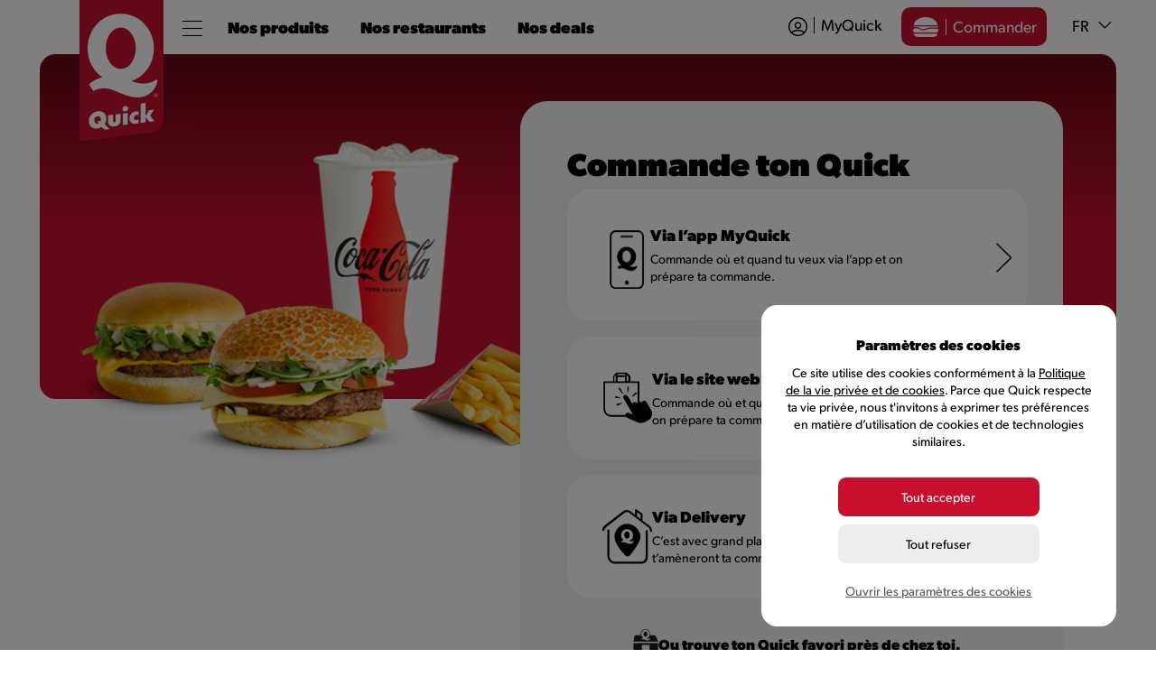

--- FILE ---
content_type: text/html; charset=utf-8
request_url: https://www.quick.be/fr/commander
body_size: 8275
content:
<!DOCTYPE html><html lang="en"><head><meta charSet="utf-8"/><title>Commande ton Quick - Quick – Notre Quick. Notre Goût.</title><meta name="description" content="Sur le site Quick découvre toute l&#x27;actualité et les produits Quick, trouve ton restaurant et profite d&#x27;offres exclusives"/><meta name="viewport" content="width=device-width, initial-scale=1.0, maximum-scale=5, user-scalable=yes"/><link href="/images/favicon.png" type="image/x-icon" rel="shortcut icon"/><meta property="og:determiner" content="auto"/><meta property="og:type" content="website"/><meta property="og:site_name" content="Quick"/><meta property="og:title" content="Quick – Notre Quick. Notre Goût."/><meta property="og:description" content="Sur le site Quick découvre toute l&#x27;actualité et les produits Quick, trouve ton restaurant et profite d&#x27;offres exclusives"/><meta property="og:image" content="http://www.quick.be/images/logo-quick.png"/><meta name="google-site-verification" content="QiY0TTVdTyqAM3jqiSn3eVJ8f3bnzIbYDyfkzgBI6BE"/><meta property="og:url" content="https://www.quick.be/commander"/><meta name="twitter:card" content="summary_large_image"/><meta name="twitter:site" content="Quick"/><meta name="twitter:url" content="https://www.quick.be/commander"/><meta name="twitter:title" content="Quick – Notre Quick. Notre Goût."/><meta name="twitter:description" content="Sur le site Quick découvre toute l&#x27;actualité et les produits Quick, trouve ton restaurant et profite d&#x27;offres exclusives"/><meta name="twitter:image" content="http://www.quick.be/images/logo-quick.png"/><meta name="facebook-domain-verification" content="exlu4mgrtdoociiwt30qppmtfui0jk"/><link rel="canonical" href="https://www.quick.be/commander"/><meta name="next-head-count" content="21"/><link rel="preconnect" crossorigin="anonymous" data-href="https://use.typekit.net"/><link rel="dns-prefetch" data-href="https://use.typekit.net"/><link rel="preconnect" href="https://use.typekit.net" crossorigin /><link rel="preload" href="/_next/static/css/645cde455750ff8b.css" as="style"/><link rel="stylesheet" href="/_next/static/css/645cde455750ff8b.css" data-n-g=""/><link rel="preload" href="/_next/static/css/d5f9153794e9f1cf.css" as="style"/><link rel="stylesheet" href="/_next/static/css/d5f9153794e9f1cf.css" data-n-p=""/><noscript data-n-css=""></noscript><script defer="" nomodule="" src="/_next/static/chunks/polyfills-c67a75d1b6f99dc8.js"></script><script src="/_next/static/chunks/webpack-299b6de876484d68.js" defer=""></script><script src="/_next/static/chunks/framework-c13b9f5a2ada61e0.js" defer=""></script><script src="/_next/static/chunks/main-737e8ab1cf8556a4.js" defer=""></script><script src="/_next/static/chunks/pages/_app-9ff1a700e96e25fa.js" defer=""></script><script src="/_next/static/chunks/ea88be26-29d74e2c62c31d59.js" defer=""></script><script src="/_next/static/chunks/6731-33c1b74fc5cd116d.js" defer=""></script><script src="/_next/static/chunks/4391-81a4ff010a453bc6.js" defer=""></script><script src="/_next/static/chunks/7923-bdd2fcaae03940ff.js" defer=""></script><script src="/_next/static/chunks/3288-218f84ae27660689.js" defer=""></script><script src="/_next/static/chunks/2859-aa4a5bba67dfcce2.js" defer=""></script><script src="/_next/static/chunks/7215-7225c62afd65bf88.js" defer=""></script><script src="/_next/static/chunks/3462-c8433f4fa82d22bc.js" defer=""></script><script src="/_next/static/chunks/8907-80ddc458dd8c07a7.js" defer=""></script><script src="/_next/static/chunks/pages/order-0a97ab3bf547fb34.js" defer=""></script><script src="/_next/static/huYj1Ou3mu2nT48smw_rm/_buildManifest.js" defer=""></script><script src="/_next/static/huYj1Ou3mu2nT48smw_rm/_ssgManifest.js" defer=""></script><style data-href="https://use.typekit.net/rxm0ojx.css?display=swap">@import url("https://p.typekit.net/p.css?s=1&k=rxm0ojx&ht=tk&f=24349.24350.24351.24352.24353.24354.24355.24356.43307.43308.43311.43312.43313.43314&a=87614446&app=typekit&e=css");@font-face{font-family:"canada-type-gibson";src:url("https://use.typekit.net/af/46250a/0000000000000000775a92b2/31/l?primer=7cdcb44be4a7db8877ffa5c0007b8dd865b3bbc383831fe2ea177f62257a9191&fvd=n7&v=3") format("woff2"),url("https://use.typekit.net/af/46250a/0000000000000000775a92b2/31/d?primer=7cdcb44be4a7db8877ffa5c0007b8dd865b3bbc383831fe2ea177f62257a9191&fvd=n7&v=3") format("woff"),url("https://use.typekit.net/af/46250a/0000000000000000775a92b2/31/a?primer=7cdcb44be4a7db8877ffa5c0007b8dd865b3bbc383831fe2ea177f62257a9191&fvd=n7&v=3") format("opentype");font-display:swap;font-style:normal;font-weight:700;font-stretch:normal}@font-face{font-family:"canada-type-gibson";src:url("https://use.typekit.net/af/95c12b/0000000000000000775a92ae/31/l?primer=7cdcb44be4a7db8877ffa5c0007b8dd865b3bbc383831fe2ea177f62257a9191&fvd=i7&v=3") format("woff2"),url("https://use.typekit.net/af/95c12b/0000000000000000775a92ae/31/d?primer=7cdcb44be4a7db8877ffa5c0007b8dd865b3bbc383831fe2ea177f62257a9191&fvd=i7&v=3") format("woff"),url("https://use.typekit.net/af/95c12b/0000000000000000775a92ae/31/a?primer=7cdcb44be4a7db8877ffa5c0007b8dd865b3bbc383831fe2ea177f62257a9191&fvd=i7&v=3") format("opentype");font-display:swap;font-style:italic;font-weight:700;font-stretch:normal}@font-face{font-family:"canada-type-gibson";src:url("https://use.typekit.net/af/07547d/00000000000000007759afc8/31/l?primer=7cdcb44be4a7db8877ffa5c0007b8dd865b3bbc383831fe2ea177f62257a9191&fvd=i4&v=3") format("woff2"),url("https://use.typekit.net/af/07547d/00000000000000007759afc8/31/d?primer=7cdcb44be4a7db8877ffa5c0007b8dd865b3bbc383831fe2ea177f62257a9191&fvd=i4&v=3") format("woff"),url("https://use.typekit.net/af/07547d/00000000000000007759afc8/31/a?primer=7cdcb44be4a7db8877ffa5c0007b8dd865b3bbc383831fe2ea177f62257a9191&fvd=i4&v=3") format("opentype");font-display:swap;font-style:italic;font-weight:400;font-stretch:normal}@font-face{font-family:"canada-type-gibson";src:url("https://use.typekit.net/af/bbdfca/0000000000000000775a92b9/31/l?primer=7cdcb44be4a7db8877ffa5c0007b8dd865b3bbc383831fe2ea177f62257a9191&fvd=n3&v=3") format("woff2"),url("https://use.typekit.net/af/bbdfca/0000000000000000775a92b9/31/d?primer=7cdcb44be4a7db8877ffa5c0007b8dd865b3bbc383831fe2ea177f62257a9191&fvd=n3&v=3") format("woff"),url("https://use.typekit.net/af/bbdfca/0000000000000000775a92b9/31/a?primer=7cdcb44be4a7db8877ffa5c0007b8dd865b3bbc383831fe2ea177f62257a9191&fvd=n3&v=3") format("opentype");font-display:swap;font-style:normal;font-weight:300;font-stretch:normal}@font-face{font-family:"canada-type-gibson";src:url("https://use.typekit.net/af/984d6f/0000000000000000775a92bb/31/l?primer=7cdcb44be4a7db8877ffa5c0007b8dd865b3bbc383831fe2ea177f62257a9191&fvd=i3&v=3") format("woff2"),url("https://use.typekit.net/af/984d6f/0000000000000000775a92bb/31/d?primer=7cdcb44be4a7db8877ffa5c0007b8dd865b3bbc383831fe2ea177f62257a9191&fvd=i3&v=3") format("woff"),url("https://use.typekit.net/af/984d6f/0000000000000000775a92bb/31/a?primer=7cdcb44be4a7db8877ffa5c0007b8dd865b3bbc383831fe2ea177f62257a9191&fvd=i3&v=3") format("opentype");font-display:swap;font-style:italic;font-weight:300;font-stretch:normal}@font-face{font-family:"canada-type-gibson";src:url("https://use.typekit.net/af/b00ba4/00000000000000007759afd3/31/l?primer=7cdcb44be4a7db8877ffa5c0007b8dd865b3bbc383831fe2ea177f62257a9191&fvd=n4&v=3") format("woff2"),url("https://use.typekit.net/af/b00ba4/00000000000000007759afd3/31/d?primer=7cdcb44be4a7db8877ffa5c0007b8dd865b3bbc383831fe2ea177f62257a9191&fvd=n4&v=3") format("woff"),url("https://use.typekit.net/af/b00ba4/00000000000000007759afd3/31/a?primer=7cdcb44be4a7db8877ffa5c0007b8dd865b3bbc383831fe2ea177f62257a9191&fvd=n4&v=3") format("opentype");font-display:swap;font-style:normal;font-weight:400;font-stretch:normal}@font-face{font-family:"canada-type-gibson";src:url("https://use.typekit.net/af/ce8cbe/0000000000000000775a92b0/31/l?primer=7cdcb44be4a7db8877ffa5c0007b8dd865b3bbc383831fe2ea177f62257a9191&fvd=n6&v=3") format("woff2"),url("https://use.typekit.net/af/ce8cbe/0000000000000000775a92b0/31/d?primer=7cdcb44be4a7db8877ffa5c0007b8dd865b3bbc383831fe2ea177f62257a9191&fvd=n6&v=3") format("woff"),url("https://use.typekit.net/af/ce8cbe/0000000000000000775a92b0/31/a?primer=7cdcb44be4a7db8877ffa5c0007b8dd865b3bbc383831fe2ea177f62257a9191&fvd=n6&v=3") format("opentype");font-display:swap;font-style:normal;font-weight:600;font-stretch:normal}@font-face{font-family:"canada-type-gibson";src:url("https://use.typekit.net/af/9f6efe/0000000000000000775a92b5/31/l?primer=7cdcb44be4a7db8877ffa5c0007b8dd865b3bbc383831fe2ea177f62257a9191&fvd=i6&v=3") format("woff2"),url("https://use.typekit.net/af/9f6efe/0000000000000000775a92b5/31/d?primer=7cdcb44be4a7db8877ffa5c0007b8dd865b3bbc383831fe2ea177f62257a9191&fvd=i6&v=3") format("woff"),url("https://use.typekit.net/af/9f6efe/0000000000000000775a92b5/31/a?primer=7cdcb44be4a7db8877ffa5c0007b8dd865b3bbc383831fe2ea177f62257a9191&fvd=i6&v=3") format("opentype");font-display:swap;font-style:italic;font-weight:600;font-stretch:normal}@font-face{font-family:"canada-type-gibson";src:url("https://use.typekit.net/af/545165/0000000000000000775a92b4/31/l?primer=7cdcb44be4a7db8877ffa5c0007b8dd865b3bbc383831fe2ea177f62257a9191&fvd=n1&v=3") format("woff2"),url("https://use.typekit.net/af/545165/0000000000000000775a92b4/31/d?primer=7cdcb44be4a7db8877ffa5c0007b8dd865b3bbc383831fe2ea177f62257a9191&fvd=n1&v=3") format("woff"),url("https://use.typekit.net/af/545165/0000000000000000775a92b4/31/a?primer=7cdcb44be4a7db8877ffa5c0007b8dd865b3bbc383831fe2ea177f62257a9191&fvd=n1&v=3") format("opentype");font-display:swap;font-style:normal;font-weight:100;font-stretch:normal}@font-face{font-family:"canada-type-gibson";src:url("https://use.typekit.net/af/4b8549/0000000000000000775a92b1/31/l?primer=7cdcb44be4a7db8877ffa5c0007b8dd865b3bbc383831fe2ea177f62257a9191&fvd=i1&v=3") format("woff2"),url("https://use.typekit.net/af/4b8549/0000000000000000775a92b1/31/d?primer=7cdcb44be4a7db8877ffa5c0007b8dd865b3bbc383831fe2ea177f62257a9191&fvd=i1&v=3") format("woff"),url("https://use.typekit.net/af/4b8549/0000000000000000775a92b1/31/a?primer=7cdcb44be4a7db8877ffa5c0007b8dd865b3bbc383831fe2ea177f62257a9191&fvd=i1&v=3") format("opentype");font-display:swap;font-style:italic;font-weight:100;font-stretch:normal}@font-face{font-family:"canada-type-gibson";src:url("https://use.typekit.net/af/4475f4/0000000000000000775a92bd/31/l?primer=7cdcb44be4a7db8877ffa5c0007b8dd865b3bbc383831fe2ea177f62257a9191&fvd=n5&v=3") format("woff2"),url("https://use.typekit.net/af/4475f4/0000000000000000775a92bd/31/d?primer=7cdcb44be4a7db8877ffa5c0007b8dd865b3bbc383831fe2ea177f62257a9191&fvd=n5&v=3") format("woff"),url("https://use.typekit.net/af/4475f4/0000000000000000775a92bd/31/a?primer=7cdcb44be4a7db8877ffa5c0007b8dd865b3bbc383831fe2ea177f62257a9191&fvd=n5&v=3") format("opentype");font-display:swap;font-style:normal;font-weight:500;font-stretch:normal}@font-face{font-family:"canada-type-gibson";src:url("https://use.typekit.net/af/5fabf3/0000000000000000775a92bc/31/l?primer=7cdcb44be4a7db8877ffa5c0007b8dd865b3bbc383831fe2ea177f62257a9191&fvd=i5&v=3") format("woff2"),url("https://use.typekit.net/af/5fabf3/0000000000000000775a92bc/31/d?primer=7cdcb44be4a7db8877ffa5c0007b8dd865b3bbc383831fe2ea177f62257a9191&fvd=i5&v=3") format("woff"),url("https://use.typekit.net/af/5fabf3/0000000000000000775a92bc/31/a?primer=7cdcb44be4a7db8877ffa5c0007b8dd865b3bbc383831fe2ea177f62257a9191&fvd=i5&v=3") format("opentype");font-display:swap;font-style:italic;font-weight:500;font-stretch:normal}@font-face{font-family:"canada-type-gibson";src:url("https://use.typekit.net/af/cfaa87/0000000000000000775a92b3/31/l?primer=7cdcb44be4a7db8877ffa5c0007b8dd865b3bbc383831fe2ea177f62257a9191&fvd=n9&v=3") format("woff2"),url("https://use.typekit.net/af/cfaa87/0000000000000000775a92b3/31/d?primer=7cdcb44be4a7db8877ffa5c0007b8dd865b3bbc383831fe2ea177f62257a9191&fvd=n9&v=3") format("woff"),url("https://use.typekit.net/af/cfaa87/0000000000000000775a92b3/31/a?primer=7cdcb44be4a7db8877ffa5c0007b8dd865b3bbc383831fe2ea177f62257a9191&fvd=n9&v=3") format("opentype");font-display:swap;font-style:normal;font-weight:900;font-stretch:normal}@font-face{font-family:"canada-type-gibson";src:url("https://use.typekit.net/af/2d5689/0000000000000000775a92ba/31/l?primer=7cdcb44be4a7db8877ffa5c0007b8dd865b3bbc383831fe2ea177f62257a9191&fvd=i9&v=3") format("woff2"),url("https://use.typekit.net/af/2d5689/0000000000000000775a92ba/31/d?primer=7cdcb44be4a7db8877ffa5c0007b8dd865b3bbc383831fe2ea177f62257a9191&fvd=i9&v=3") format("woff"),url("https://use.typekit.net/af/2d5689/0000000000000000775a92ba/31/a?primer=7cdcb44be4a7db8877ffa5c0007b8dd865b3bbc383831fe2ea177f62257a9191&fvd=i9&v=3") format("opentype");font-display:swap;font-style:italic;font-weight:900;font-stretch:normal}.tk-canada-type-gibson{font-family:"canada-type-gibson",sans-serif}</style></head><body><div id="__next"><nav class="navbar  " aria-label="Light offcanvas navbar"><div class="cont"><a class="navbar-brand navbar-brand-logo" href="/fr"><img class="logo" src="/images/logo.svg" alt="Quick.be"/></a><div class="group-nav-item group-nav-item-left"><button class="navbar-toggler shadow-none" type="button" data-bs-toggle="offcanvas" data-bs-target="#offcanvasNavbarLight" aria-controls="offcanvasNavbarLight" aria-label="Open menu"><span class="navbar-toggler-icon"></span></button><a class="main-nav-item nav-item-hover align-text-top" dynamic="/products/{0}" args="burgers" status="0" href="/fr/produits/burgers">Nos produits</a><a class="main-nav-item nav-item-hover align-text-top" status="0" href="/fr/restaurants">Nos restaurants</a><a class="main-nav-item nav-item-hover align-text-top" status="0" href="/fr/deals">Nos deals</a></div><div class="group-nav-item group-nav-item-right "><div class="my-quick-link-wrap"><button tabindex="0" class="my-quick-link"><img src="/images/myquick.svg" alt="MyQuick Profile"/><span>MyQuick</span></button></div><a class="quick-delivery-link" href="/fr/commander"><div class="icon-house"><img src="/images/burger-white.svg" alt="Commande ton Quick"/></div><span>Commander</span></a><div class="langswitch"><div class="other"><a href="/nl/bestellen">NL</a></div><div class="current">FR</div></div></div><div class="offcanvas offcanvas-start" tabindex="-1" id="offcanvasNavbarLight" aria-labelledby="offcanvasNavbarLightLabel"><div class="offcanvas-header"><a class="offcanvas-logo" href="/fr"><img class="logo" src="/images/logo.svg" alt="Quick.be"/></a><button type="button" class="btn-close" data-bs-dismiss="offcanvas" aria-label="Fermer"></button></div><div class="offcanvas-body"><div class="primary-content "><ul class="nav"><li><a status="0" href="/fr">Home</a></li><li><a dynamic="/products/{0}" args="burgers" status="0" href="/fr/produits/burgers">Produits</a></li><li><a status="0" href="/fr/restaurants">Restaurants</a></li><li><a status="0" href="/fr/deals">Deals</a></li></ul><div class="nav-section"><a class="quick-delivery-link" href="/fr/commander"><div class="icon-house"><img src="/images/burger-white.svg" alt="Commande ton Quick"/></div><span>Commander</span></a></div><div class="nav-section"><button tabindex="0" class="my-quick-link"><img src="/images/myquick.svg" alt="MyQuick Profile"/><span>MyQuick</span></button></div><button tabindex="0" class="toggle">Afficher plus</button></div><div class="secondary-content hidden"><button tabindex="0" class="toggle less">Afficher moins</button><ul class="nav"><li><a href="/fr/kids">Kids</a></li><li><a dynamic="/{0}" args="notre-histoire" href="/fr/notre-histoire">Notre histoire</a></li><li><a href="/fr/notre-group">À propos de Quick</a></li><li><a href="/fr/produitslocaux">À propos des produits locaux</a></li><li><a href="/fr/service-client">Service client</a></li><li><a href="/fr/sponsorship">Sponsoring</a></li><li><a href="/fr/investisseurs">Investisseurs</a></li><li><a target="_blank" href="https://jobs.quick.be/">Jobs</a></li><li><a href="/fr/franchise">Franchises</a></li><li><a href="/fr/presse">Médias/Presse</a></li></ul></div></div><div class="bottom"><ul class="social-media"><li><a target="_blank" href="https://www.instagram.com/quickbelgium/"><img class="instagram" src="/images/instagram-logo.svg" alt="Instagram"/></a></li><li><a target="_blank" href="https://www.facebook.com/QuickBelgium/"><img class="facebook" src="/images/facebook-logo.svg" alt="Facebook"/></a></li><li><a target="_blank" href="https://www.tiktok.com/@quick_be"><img class="tiktok" src="/images/tiktok-logo.svg" alt="TikTok"/></a></li></ul><div class="langswitch"><div class="other"><a href="/nl/bestellen">NL</a></div><div class="current">FR</div></div></div></div></div></nav><div class="pagewrap pagewrap-delivery"><main><div class="page page-delivery styles_page_delivery__JGFhU"><div class="block-visual block-visual-right block-quick-delivery styles_block_visual_right__a33PR"><div class="visual-image styles_visual_image__ks2tp"><img class="img-fluid" src="/images/delivery/quick-delivery.png" alt="Giant + Le Formidable + 1 Medium Frites + 1 boisson 35 cl."/></div><div class="content-right styles_content_right__IEjou"><div class="inner styles_inner__kze8D"><h1>Commande ton Quick</h1><div class="btn-item styles_btn_item_fix__qSkCc styles_btn_item__C9p2K"><div aria-hidden="true" class="icon icon-clickcollect styles_icon_clickcollect__IOwOA styles_icon____7dY"></div><div class="content styles_content__kcDF_"><div><h4>Via l’app MyQuick </h4><p>Commande où et quand tu veux via l’app et on prépare ta commande.</p></div><div class="styles_download__zcr4o"><a target="_blank" class="downloadlink" href="https://apps.apple.com/be/app/myquick/id1306890163"> <img class="img-fluid" src="/images/ios-app-fr.svg" alt="myquick-info-cta-ios-alt"/></a><a target="_blank" class="downloadlink" href="https://play.google.com/store/apps/details?id=be.burgerbrandsbelgium.quick"> <img class="img-fluid" src="/images/ggplay-app-fr.svg" alt="myquick-info-cta-android-alt"/></a></div></div></div><a target="_blank" class="btn-item styles_btn_item__C9p2K" href="/fr/commander#"><div aria-hidden="true" class="icon icon-click styles_icon____7dY"></div><div class="content styles_content__kcDF_"><h4>Via le site web</h4><p>Commande où et quand tu veux via notre site web et on prépare ta commande.​</p></div></a><a class="btn-item styles_btn_item__C9p2K" href="/fr/delivery"><div aria-hidden="true" class="icon icon-delivery styles_icon____7dY"></div><div class="content styles_content__kcDF_"><h4>Via Delivery</h4><p>C’est avec grand plaisir que nos partenaires t’amèneront ta commande.</p></div></a><a class="restaurants-nearby styles_restaurants_nearby__69dYg" href="/fr/restaurants"><div aria-hidden="true" class="icon icon-restaurants styles_icon_restaurants__4eb4V"></div><div class="content styles_content__kcDF_ styles_subcontent__9TugS">Ou trouve ton Quick favori près de chez toi.</div></a></div></div></div></div></main><footer><div class="container-fluid"><div class="row footer-nav"><div class="col-md-12 col-xl-8"><div data-id="general-myquick-download" class="myquick-download-cta enabled"><a href="/fr/myquick#download"><div class="icon"></div><div class="text"><h4>Télécharger l&#x27;app</h4><p>Profite de tous les avantages</p></div></a></div><div class="row nav-section"><div class="item col-12 col-md-6" accordion=""><h4>Quick</h4><div class="nav-col"><ul class="nav flex-column"><li><a dynamic="/products/{0}" args="burgers" href="/fr/produits/burgers">Produits</a></li><li><a href="/fr/kids">Kids</a></li><li><a href="/fr/restaurants">Restaurants</a></li><li><a href="/fr/deals">Deals</a></li><li><a href="https://www.quick.be/fr/myquick">Commande via MyQuick</a></li><li><a href="/fr/delivery">Commande via Delivery</a></li></ul><ul class="nav flex-column"><li><a href="/fr/notre-group">À propos de Quick</a></li><li><a href="/fr/produitslocaux">À propos des produits locaux</a></li><li><a dynamic="/{0}" args="notre-histoire" href="/fr/notre-histoire">Notre histoire</a></li><li><a href="/fr/sponsorship">Sponsoring</a></li><li><a href="/fr/investisseurs">Investisseurs</a></li><li><a href="/fr/presse">Médias/Presse</a></li><li><a href="/fr/service-client">Service client</a></li></ul></div></div><div class="item col-12 col-md-3" accordion=""><h5>MyQuick</h5><ul class="nav flex-column"><li><a href="/fr/myquick/login">Connexion</a></li><li><a href="/fr/myquick/registrer">Inscription</a></li><li><a href="/fr/myquick">Télécharger l&#x27;app</a></li></ul></div><div class="item col-12 col-md-3" accordion=""><h5>Careers</h5><ul class="nav flex-column"><li><a target="_blank" href="https://jobs.quick.be/">Jobs</a></li><li><a href="/fr/franchise">Franchises</a></li></ul></div></div></div><div class="col-md-12 col-xl-4 group-form"><h5>Rester informé ?</h5><form><p>Un nouveau burger ? Vérifier tes Q-points ? Un nouveau Quick deal ? Nos e-mails te permettent de rester informé.</p><div class="group-input"><div class="input input-text has-button "><input id="newsletter" type="email" class="" name="email"/><label for="newsletter">Addresse e-mail</label><button class="btn border-0 d-none d-sm-flex" type="submit"><img alt="Inscription" class="arrow" src="/images/arrow.svg" width="12" height="24"/></button></div><div class="input input-checkbox hidden "><input name="terms" type="checkbox" id="inputNotice"/><label for="inputNotice">J&#x27;accepte toutes les conditions générales et la politique de confidentialité de Quick Belgium.</label></div><a href="#" data-id="footer-newsletter-submit" class="cta cta-red hidden">Inscription</a></div></form></div></div><div class="row social-media"><ul class="nav flex-row"><li><a target="_blank" href="https://www.instagram.com/quickbelgium/"><img alt="Instagram" class="instagram" src="/images/instagram-logo.svg"/></a></li><li><a target="_blank" href="https://www.facebook.com/QuickBelgium/"><img alt="Facebook" class="facebook" src="/images/facebook-logo.svg"/></a></li><li><a target="_blank" href="https://www.tiktok.com/@quickbelgium"><img alt="TikTok" class="tiktok" src="/images/tiktok-logo.svg"/></a></li></ul><ul class="lang"><li><a href="/nl/bestellen">NL</a></li><li>FR</li></ul></div><div class="row bottomline"><div class="row privacy"><ul class="nav flex-row"><li><a dynamic="/{0}" args="la-politique-de-la-vie-privee" href="/fr/la-politique-de-la-vie-privee">Politique de confidentialité</a></li><li><a dynamic="/{0}" args="conditions-generales" href="/fr/conditions-generales">Conditions d&#x27;utilisation</a></li><li><a dynamic="/{0}" args="conditions-generales-myquickapp" href="/fr/conditions-generales-myquickapp">Conditions MyQuick</a></li><li><a href="#" tabindex="0">Préférences des cookies</a></li></ul></div><div class="copyright-container"><p class="copyright">© <!-- -->2026<!-- --> <!-- -->Quick, membre de Comeos et Bemora</p><p class="legal-number"> <!-- -->Burger Brands Belgium SA, siège social: Sneeuwbeslaan 20/09, 2610 Wilrijk, numéro BCE 0460.954.490</p></div></div></div></footer></div><noscript><iframe src="https://www.googletagmanager.com/ns.html?id=GTM-TKFJJG2" height="0" width="0" style="display: none; visibility: hidden;"></iframe></noscript></div><script id="__NEXT_DATA__" type="application/json">{"props":{"pageProps":{"host":"www.quick.be","userdata":null,"__lang":"fr","__namespaces":{"common":{"meta-title":"Quick – Notre Quick. Notre Goût.","meta-desc":"Sur le site Quick découvre toute l'actualité et les produits Quick, trouve ton restaurant et profite d'offres exclusives","logo-alt":"Quick.be","header-delivery":"Commander","header-hasorder-delivery":"Ma commande","header-delivery-alt":"Commande ton Quick","header-myquick":"MyQuick","header-myquick-alt":"MyQuick Profile","nav-products":"Nos produits","nav-restaurants":"Nos restaurants","nav-deals":"Nos deals","mainnav-close":"Fermer","mainnav-privacy-policy":"Politique de confidentialité","mainnav-terms-of-use":"Conditions d'utilisation","mainnav-cookie-preferences":"Préférences des cookies","mainnav-home":"Home","mainnav-products":"Produits","mainnav-restaurants":"Restaurants","mainnav-deals":"Deals","mainnav-showmore":"Afficher plus","mainnav-showless":"Afficher moins","mainnav-our-values":"Nos valeurs","mainnav-jobs":"Jobs","mainnav-franchises":"Franchises","mainnav-pressroom":"Médias/Presse","mainnav-about":"À propos de Quick","mainnav-local":"À propos des produits locaux","mainnav-customer-service":"Customer Service","mainnav-myquick-title":"Tes avantages","mainnav-myquick-points":"Q-points","mainnav-myquick-boosters":"Q-boosters","mainnav-myquick-promos":"Q-promos","myquick-download-cta":"Télécharger l'app","myquick-download-cta-more":"Profite de tous les avantages","footer-section-quick":"Quick","footer-section-products":"Produits","footer-section-myquick":"MyQuick","footer-section-careers":"Careers","footer-products":"Produits","footer-restaurants":"Restaurants","footer-deals":"Deals","footer-kids":"Kids","footer-values":"Nos valeurs","footer-history":"Notre histoire","footer-sponsorship":"Sponsoring","footer-about":"À propos de Quick","footer-service":"Service client","footer-investors":"Investisseurs","footer-burgers":"Burgers","footer-fingerfood":"Fingerfood","footer-sides":"Accompagnements","footer-salads":"Salades","footer-desserts":"Desserts","footer-drinks":"Drinks","footer-login":"Connexion","footer-register":"Inscription","footer-download":"Télécharger l'app","footer-click":"Commande via MyQuick","footer-delivery":"Commande via Delivery","footer-jobs":"Jobs","footer-franchises":"Franchises","footer-newsletter-title":"Rester informé ?","footer-newsletter-intro":"Un nouveau burger ? Vérifier tes Q-points ? Un nouveau Quick deal ? Nos e-mails te permettent de rester informé.","footer-newsletter-label":"Addresse e-mail","footer-newsletter-optin":"J'accepte toutes les conditions générales et la politique de confidentialité de Quick Belgium.","footer-newsletter-optin-error":"Merci d'accepter les termes et conditions.","footer-newsletter-submit":"Inscription","footer-newsletter-validation":"Merci de saisir une adresse e-mail valide.","footer-newsletter-validation-exists":"Cette adresse e-mail est déjà enregistrée.","footer-newsletter-thanks":"Merci pour ton inscription.","footer-newsletter-thanks-copy":"Merci, ton inscription a bien été prise en compte","footer-instagram":"Instagram","footer-facebook":"Facebook","footer-tiktok":"TikTok","footer-pressroom":"Médias/Presse","footer-privacy-policy":"Politique de confidentialité","footer-terms-of-use":"Conditions d'utilisation","footer-terms-myquick":"Conditions MyQuick","footer-cookie-preferences":"Préférences des cookies","footer-copyright":"Quick, membre de Comeos et Bemora","footer-business-registration":"Burger Brands Belgium SA, siège social: Sneeuwbeslaan 20/09, 2610 Wilrijk, numéro BCE 0460.954.490","home-news-title":"Nouvelles de Quick","news-share":"Partager l'actualité","news-recent":"Dernières nouvelles","404-title":"Oups...\nCette page a été mangée.","404-button":"Vers la page d'accueil","feature-actions-navigation":"Navigation des actions rapides","like-loginnote-title":"Désolé !","like-loginnote-body":"Tu ne peux pas définir de favoris tant que tu n'es pas connecté.","like-loginnote-login":"Connexion","like-loginnote-register":"Inscription","highlighted-product-read-more":"Lire plus","highlighted-product-read-more-aria-label":"En savoir plus sur {{title}}","news-read-more":"En savoir plus","news-read-more-aria-label":"En savoir plus sur {{title}}","table-of-contents":"Table des matières","myquick-welcome":"Bienvenue sur MyQuick","myquick-login":"Connexion","myquick-new-at-quick":"Nouveau sur MyQuick ?","myquick-register":"Inscription","myquick-more-info":"Plus d'infos sur MyQuick ?","myquick-store-link-android":"https://play.google.com/store/apps/details?id=be.burgerbrandsbelgium.quick","myquick-store-link-ios":"https://apps.apple.com/be/app/myquick/id1306890163","myquick-popout-greeting":"Salut [name]","myquick-popout-profile":"Mon profil","myquick-popout-promos":"Q-promos","myquick-popout-points":"Q-points","myquick-popout-boosters":"Q-boosters","myquick-popout-logout":"Déconnexion","myquick-popout-about":"À propos de MyQuick","cookies-title":"Paramètres des cookies","cookies-body":"Ce site utilise des cookies conformément à la \u003ca href=\"/fr/la-politique-de-la-vie-privee\"\u003ePolitique de la vie privée et de cookies\u003c/a\u003e. Parce que Quick respecte ta vie privée, nous t'invitons à exprimer tes préférences en matière d’utilisation de cookies et de technologies similaires.","cookies-accept-all":"Tout accepter","cookies-reject-all":"Tout refuser","cookies-open-settings":"Ouvrir les paramètres des cookies","cookies-save":"Enregistrer et Fermer les paramètres des cookies","cookies-essential-title":"Cookies nécessaires","cookies-essential-body":"Ces cookies sont indispensables au fonctionnement des sites web. Ils permettent d’utiliser certaines parties déterminées des sites web. Par exemple, ils te permettent de naviguer entre les différentes parties du site web et des applications, de compléter des formulaires, etc. Si tu refuses ces cookies, certaines parties des sites web et des applications ne fonctionneront pas ou pas de manière optimale.","cookies-analytic-title":"Cookies analytiques","cookies-analytic-body":"Ces cookies permettent de reconnaître les visiteurs des sites web et applications, de compter ceux-ci et d’identifier leur manière de naviguer. Ceci permet d’améliorer la navigation des utilisateurs et de veiller à ce que ceux-ci puissent trouver ce dont ils ont besoin plus aisément et plus rapidement.","cookies-functional-title":"Cookies fonctionnels","cookies-functional-body":"Les cookies fonctionnels sont les cookies qui facilitent le bon fonctionnement des sites web et des applications, les rendent plus agréables pour les visiteurs et te confèrent une expérience de navigation plus personnalisée. Par exemple, ces cookies peuvent se souvenir de tes préférences linguistiques.","cookies-marketing-title":"Cookies de tracking","cookies-marketing-body":"Il s’agit de cookies de ciblage permettant de récolter des statistiques sur les visiteurs et leur envoyer des messages commerciaux, publicités et promotions personnalisés.\n","myquick2-dropdownmenu-hello":"Salut [name]","myquick2-dropdownmenu-myprofile":"Mon profil","myquick2-dropdownmenu-myQpromos":"Mes Q-promos","myquick2-dropdownmenu-myQpoints":"Mes Q-points","myquick2-dropdownmenu-myQbooster":"Mes Q-boosters","myquick2-dropdownmenu-how-do-you-use-the-app":"Comment utilises-tu l'app ?","myquick2-dropdownmenu-logout":"Se déconnecter","myquick2-dropdownmenu-aboutmyquick":"À propos de MyQuick","myquick2-notificaion-paymentReminder-Message":"Ta commande n'a pas \u003cbr /\u003e encore été payée.","myquick2-notificaion-paymentReminder-Button":"Payer maintenant","myquick2-notificaion-emailPopup-Message":"Suis les étapes du mail \u003cbr /\u003e que nous venons de t'envoyer.","myquick2-notificaion-preparingYourOrder-Message":"Nous préparons ta commande ! ","myquick2-notificaion-smartphonePopup-Message":"Rends-toi chez Quick \u003cbr /\u003e et scanne un tracker \u003cbr /\u003e à la borne","myquick2-notificaion-smartphonePopup-Button":"Scanner le \u003cbr /\u003e QR Code","myquick2-notificaion-carPopup-Message":"Rends-toi au Drive \u003cbr /\u003e Quick et scanne le QR Code \u003cbr /\u003e via le boîtier du haut-parleur","myquick2-notificaion-carPopup-Button":"Scanner le \u003cbr /\u003e QR Code","myquick2-notificaion-restaurant-Message":"Rends-toi au \u003cbr /\u003e restaurant","myquick2-notificaion-reataurant-Button":"J'y suis","myquick2-flyxOrder-OrderNow-Button":"Passer une commande","myquick2-flyxOrder-OrderNow-url":"https://quickbe-cc-preprod.flyx.cloud/menu?header=false\u0026footer=false\u0026access…E5F757E72D4BB91485F27FF4301018370DB220223E53DD7E\u0026storeId=103\u0026orderTypeId=1","myquick2-qpoints-OrderNow-Button":"Utiliser​"},"order":{"myquick2-order-title":"Commande ton Quick","myquick2-order-via-website-title":"Via le site web","myquick2-order-via-website-description":"Commande où et quand tu veux via notre site web et on prépare ta commande.​","myquick2-order-via-app-title":"Via l’app MyQuick ","myquick2-order-via-app-description":"Commande où et quand tu veux via l’app et on prépare ta commande.","myquick2-order-via-delivery-title":"Via Delivery","myquick2-order-via-delivery-description":"C’est avec grand plaisir que nos partenaires t’amèneront ta commande.","myquick2-order-restaurant-nearby":"Ou trouve ton Quick favori près de chez toi.","order-pagetitle":"Commande ton Quick","order-title":"Giant + Le Formidable + 1 Medium Frites + 1 boisson 35 cl.","order-click-title":"Commande via MyQuick ","order-click-copy":"Commande où et quand tu veux et nous préparons ta commande pour toi.","order-app-only":"Uniquement dans l'app","order-restaurant-title":"Au restaurant","order-restaurant-copy":"Trouve ton Quick favori près de chez toi","order-delivery-title":"Via Delivery","order-delivery-copy":"C'est avec grand plaisir que nos partenaires t'amèneront ta commande."}}},"__N_SSP":true},"page":"/order","query":{},"buildId":"huYj1Ou3mu2nT48smw_rm","isFallback":false,"gssp":true,"locale":"fr","locales":["default","nl","fr"],"defaultLocale":"default","scriptLoader":[]}</script></body></html>

--- FILE ---
content_type: text/css; charset=UTF-8
request_url: https://www.quick.be/_next/static/css/d5f9153794e9f1cf.css
body_size: 1030
content:
.styles_page_delivery__JGFhU .styles_block_visual_right__a33PR .styles_visual_image__ks2tp{width:55%;top:3.125rem}.styles_page_delivery__JGFhU .styles_block_visual_right__a33PR .styles_visual_image__ks2tp img{width:100%;height:auto}@media(max-width:68.75rem){.styles_page_delivery__JGFhU .styles_block_visual_right__a33PR .styles_visual_image__ks2tp img{margin-top:10%;height:100%}.styles_page_delivery__JGFhU .styles_block_visual_right__a33PR .styles_visual_image__ks2tp{width:100%;top:0}}.styles_page_delivery__JGFhU .styles_block_visual_right__a33PR .styles_content_right__IEjou{width:100%;max-width:42.9375rem;padding-top:3.75rem;position:relative;margin-right:5%}@media(max-width:36rem){.styles_page_delivery__JGFhU .styles_block_visual_right__a33PR .styles_content_right__IEjou{margin-right:0}}.styles_page_delivery__JGFhU .styles_block_visual_right__a33PR .styles_content_right__IEjou .styles_inner__kze8D{padding:3.4375rem 2.8125rem 3.4375rem 3.75rem;border-radius:2.1875rem}@media(max-width:36rem){.styles_page_delivery__JGFhU .styles_block_visual_right__a33PR .styles_content_right__IEjou .styles_inner__kze8D{padding:0 1rem}}.styles_page_delivery__JGFhU .styles_block_visual_right__a33PR .styles_content_right__IEjou .styles_inner__kze8D h1{font-size:2.5rem;font-weight:900;text-align:left;margin-block:0 2.5rem}@media(max-width:36rem){.styles_page_delivery__JGFhU .styles_block_visual_right__a33PR .styles_content_right__IEjou .styles_inner__kze8D h1{text-align:center;font-size:22px}}.styles_page_delivery__JGFhU .styles_block_visual_right__a33PR .styles_content_right__IEjou .styles_inner__kze8D .styles_btn_item__C9p2K{gap:1.875rem;padding:2.5rem 2.5rem 2.5rem 2.8125rem;border-radius:1.875rem}@media(max-width:36rem){.styles_page_delivery__JGFhU .styles_block_visual_right__a33PR .styles_content_right__IEjou .styles_inner__kze8D .styles_btn_item__C9p2K{border-radius:.625rem}}.styles_page_delivery__JGFhU .styles_block_visual_right__a33PR .styles_content_right__IEjou .styles_inner__kze8D .styles_btn_item__C9p2K{transition:all .3s ease}.styles_page_delivery__JGFhU .styles_block_visual_right__a33PR .styles_content_right__IEjou .styles_inner__kze8D .styles_btn_item__C9p2K .styles_icon_clickcollect__IOwOA{align-self:baseline;margin-top:.8rem}.styles_page_delivery__JGFhU .styles_block_visual_right__a33PR .styles_content_right__IEjou .styles_inner__kze8D .styles_btn_item__C9p2K .styles_content__kcDF_{text-align:left;width:80%;padding-right:1.25rem}.styles_page_delivery__JGFhU .styles_block_visual_right__a33PR .styles_content_right__IEjou .styles_inner__kze8D .styles_btn_item__C9p2K .styles_content__kcDF_ h4{font-size:1.25rem;font-weight:700;display:flex;flex-direction:column;align-items:flex-start}@media(max-width:36rem){.styles_page_delivery__JGFhU .styles_block_visual_right__a33PR .styles_content_right__IEjou .styles_inner__kze8D .styles_btn_item__C9p2K .styles_content__kcDF_ h4{font-size:4.5vw}}.styles_page_delivery__JGFhU .styles_block_visual_right__a33PR .styles_content_right__IEjou .styles_inner__kze8D .styles_btn_item__C9p2K .styles_content__kcDF_ p{color:#000}.styles_page_delivery__JGFhU .styles_block_visual_right__a33PR .styles_content_right__IEjou .styles_inner__kze8D .styles_btn_item__C9p2K .styles_content__kcDF_ .styles_download__zcr4o{display:flex;gap:.625rem;flex-direction:row;max-height:0;opacity:0;overflow:hidden;transition:max-height .4s ease,opacity .4s ease}.styles_page_delivery__JGFhU .styles_block_visual_right__a33PR .styles_content_right__IEjou .styles_inner__kze8D .styles_btn_item__C9p2K .styles_content__kcDF_ .styles_download__zcr4o img{margin-block:1.25rem 0;border-radius:12px}@media(max-width:36rem){.styles_page_delivery__JGFhU .styles_block_visual_right__a33PR .styles_content_right__IEjou .styles_inner__kze8D .styles_btn_item__C9p2K .styles_content__kcDF_ .styles_download__zcr4o img{border-radius:4px}}.styles_page_delivery__JGFhU .styles_block_visual_right__a33PR .styles_content_right__IEjou .styles_inner__kze8D .styles_btn_item__C9p2K .styles_content__kcDF_ .styles_download__zcr4o .styles_logo_appStore__2qayq{width:9.6875rem;height:2.875rem;background-image:url(/_next/static/media/appStore.f1cfa6e3.svg);background-repeat:no-repeat;background-position:50%;background-size:contain}.styles_page_delivery__JGFhU .styles_block_visual_right__a33PR .styles_content_right__IEjou .styles_inner__kze8D .styles_btn_item__C9p2K .styles_content__kcDF_ .styles_download__zcr4o .styles_logo_googlePlay__sGwgt{width:9.6875rem;height:2.875rem;background-image:url(/_next/static/media/googlePlay.9355739e.svg);background-repeat:no-repeat;background-position:50%;background-size:contain}.styles_page_delivery__JGFhU .styles_block_visual_right__a33PR .styles_content_right__IEjou .styles_inner__kze8D .styles_btn_item__C9p2K .styles_content__kcDF_ .styles_active__6Vf19{display:flex;align-items:center;max-height:6.25rem;opacity:1}@media(max-width:36rem){.styles_page_delivery__JGFhU .styles_block_visual_right__a33PR .styles_content_right__IEjou .styles_inner__kze8D .styles_btn_item__C9p2K .styles_content__kcDF_ .styles_active__6Vf19{align-items:start}}.styles_page_delivery__JGFhU .styles_block_visual_right__a33PR .styles_content_right__IEjou .styles_inner__kze8D .styles_btn_item__C9p2K:after{width:1.1875rem;height:2.4375rem;transition:transform .3s ease}.styles_page_delivery__JGFhU .styles_block_visual_right__a33PR .styles_content_right__IEjou .styles_inner__kze8D .styles_btn_item__C9p2K.styles_active__6Vf19:after{transform:translateY(-50%) rotate(90deg)}.styles_page_delivery__JGFhU .styles_block_visual_right__a33PR .styles_content_right__IEjou .styles_inner__kze8D .styles_btn_item__C9p2K.styles_active__6Vf19 .styles_icon_clickcollect__IOwOA{align-self:self-start}@media(max-width:36rem){.styles_page_delivery__JGFhU .styles_block_visual_right__a33PR .styles_content_right__IEjou .styles_inner__kze8D .styles_btn_item__C9p2K{padding:.9375rem 1.25rem;gap:.625rem}.styles_page_delivery__JGFhU .styles_block_visual_right__a33PR .styles_content_right__IEjou .styles_inner__kze8D .styles_btn_item__C9p2K .styles_icon____7dY{width:3.125rem;height:3.125rem}}.styles_page_delivery__JGFhU .styles_block_visual_right__a33PR .styles_content_right__IEjou .styles_inner__kze8D .styles_btn_item_fix__qSkCc:after{transform:none;top:60px}.styles_page_delivery__JGFhU .styles_block_visual_right__a33PR .styles_content_right__IEjou .styles_inner__kze8D .styles_btn_item_fix__qSkCc.styles_active__6Vf19:after{transform:rotate(90deg);top:60px}@media(max-width:36rem){.styles_page_delivery__JGFhU .styles_block_visual_right__a33PR .styles_content_right__IEjou .styles_inner__kze8D .styles_btn_item_fix__qSkCc.styles_active__6Vf19:after,.styles_page_delivery__JGFhU .styles_block_visual_right__a33PR .styles_content_right__IEjou .styles_inner__kze8D .styles_btn_item_fix__qSkCc:after{top:40px}}.styles_page_delivery__JGFhU .styles_block_visual_right__a33PR .styles_content_right__IEjou .styles_inner__kze8D .styles_restaurants_nearby__69dYg{display:flex;align-items:center;justify-content:center;text-decoration:none;gap:.625rem;margin-top:2.5rem;font-size:20px}.styles_page_delivery__JGFhU .styles_block_visual_right__a33PR .styles_content_right__IEjou .styles_inner__kze8D .styles_restaurants_nearby__69dYg .styles_icon_restaurants__4eb4V{width:2rem;height:1.875rem;background-image:url(/images/restaurants-icon.svg);background-repeat:no-repeat;background-position:50%;background-size:contain}.styles_page_delivery__JGFhU .styles_block_visual_right__a33PR .styles_content_right__IEjou .styles_inner__kze8D .styles_restaurants_nearby__69dYg .styles_content__kcDF_{color:#000;font-weight:700;margin-top:7px}@media(max-width:36rem){.styles_page_delivery__JGFhU .styles_block_visual_right__a33PR .styles_content_right__IEjou .styles_inner__kze8D .styles_restaurants_nearby__69dYg .styles_content__kcDF_{font-size:18px}}.styles_page_delivery__JGFhU .styles_block_visual_right__a33PR .styles_content_right__IEjou .styles_inner__kze8D .styles_restaurants_nearby__69dYg .styles_subcontent__9TugS{font-size:16px;text-decoration:none}@media(max-width:36rem){.styles_page_delivery__JGFhU .styles_block_visual_right__a33PR .styles_content_right__IEjou .styles_inner__kze8D .styles_restaurants_nearby__69dYg{flex-direction:column}}

--- FILE ---
content_type: text/css; charset=UTF-8
request_url: https://www.quick.be/_next/static/css/f67ac99bce89c159.css
body_size: 1698
content:
.styles_root__zPxFn p{line-height:1.4;color:#000}.styles_root__zPxFn p a{color:inherit}.styles_root__zPxFn p a,.styles_root__zPxFn p a:not([href]):not([class]),.styles_root__zPxFn p a:not([href]):not([class]):hover{text-decoration:underline}@media(max-width:36rem){.styles_root__zPxFn{top:-143px}}.styles_cta__S7irg{display:inline-block;text-align:center;text-decoration:none;border-radius:.625rem;width:auto;padding:1.3em .5em 1.2em;min-width:260px;font-size:16px;transition:all .3s;color:#fff;background:#c8102e;box-shadow:0 .1875rem .375rem rgba(0,0,0,.16)}@media(max-width:48rem){.styles_cta__S7irg{padding:1.3em .5em 1.2em;min-width:300px}}@media(min-width:36rem){.styles_cta__S7irg:hover{background:#000}}.styles_cta__S7irg.styles_icon__P_Szo{display:inline-flex;justify-content:center;align-items:center;position:relative;margin-bottom:20px}.styles_cta__S7irg.styles_icon__P_Szo div{display:inline-block;position:relative;padding-left:50px}.styles_cta__S7irg.styles_icon__P_Szo div svg{position:absolute;top:50%;left:0;transform:translateY(-50%);margin-right:20px;width:30px;height:30px;object-fit:contain}@media(min-width:36rem){.styles_cta__S7irg.styles_icon__P_Szo:hover{background-color:#000}.styles_cta__S7irg.styles_icon__P_Szo:hover span:before{-webkit-mask-repeat:no-repeat;mask-repeat:no-repeat;-webkit-mask-position:center;mask-position:center;-webkit-mask-size:contain;mask-size:contain}}.styles_cta__S7irg.styles_icon__P_Szo.styles_f__BFcCw{background-color:#0866ff}@media(min-width:36rem){.styles_cta__S7irg.styles_icon__P_Szo.styles_f__BFcCw:hover{background-color:#000}.styles_cta__S7irg.styles_icon__P_Szo.styles_f__BFcCw:hover path[hover=black]{fill:#000}}.styles_cta__S7irg.styles_icon__P_Szo.styles_g__UFuF1{background-color:#fff;color:#000;margin:0}@media(min-width:36rem){.styles_cta__S7irg.styles_icon__P_Szo.styles_g__UFuF1:hover{background-color:#000;color:#fff}.styles_cta__S7irg.styles_icon__P_Szo.styles_g__UFuF1:hover path{fill:#fff}}.styles_cta__S7irg.styles_icon__P_Szo.styles_a__JsU_9{background-color:#000}.styles_cta__S7irg.styles_icon__P_Szo.styles_a__JsU_9 path{fill:#fff}.styles_root__zPxFn[el=login] h2{margin:0}.styles_root__zPxFn[el=login] p.styles_intro__EpFZB{margin-block:0 2rem}.styles_root__zPxFn[el=login] p{margin-top:2rem;line-height:1.4;color:#000}.styles_profile__1_bol{flex-shrink:inherit!important}.styles_profile__1_bol .styles_inner__dIGBh{width:100%;position:relative}.styles_profile__1_bol .styles_header__pGQM4{display:flex;align-items:center;gap:50px}.styles_profile__1_bol .styles_header__pGQM4 h2{position:relative;display:flex;align-items:center;white-space:nowrap;font-weight:900;gap:20px}.styles_profile__1_bol .styles_header__pGQM4 h2:after{content:"";display:inline-block;background-color:#000;position:absolute;top:50%;transform:translateY(-50%);width:2px;height:70%;right:-20px}.styles_profile__1_bol .styles_header__pGQM4 p{padding:0;margin:0}.styles_profile__1_bol .styles_box__6XW7i{display:flex;justify-content:space-between;background:#fff;position:relative;flex-wrap:wrap;gap:50px;padding:3rem 2rem;border-radius:10px;margin-block:2rem}@media(max-width:48rem){.styles_profile__1_bol{padding:0!important}}.styles_other__f8Xu7{-webkit-margin-before:2rem;margin-block-start:2rem;display:flex;justify-content:space-between}.styles_other__f8Xu7 .styles_col__TPpBC{position:relative;display:flex;flex-direction:column;width:48%;gap:20px}.styles_other__f8Xu7 .styles_col__TPpBC .styles_title__87YKP{overflow:hidden}.styles_other__f8Xu7 .styles_col__TPpBC label{display:inline-block;position:relative}.styles_other__f8Xu7 .styles_col__TPpBC label:after{content:"";display:inline-block;background-color:#000;position:absolute;top:50%;transform:translateY(-50%);width:500px;height:1px;right:-510px}.styles_other__f8Xu7 .styles_col__TPpBC .styles_item__1Rtk_{position:relative;background-color:#fff;color:#000;align-items:center;display:flex;cursor:pointer;padding:1rem 1.5rem;border-radius:10px;gap:20px}.styles_other__f8Xu7 .styles_col__TPpBC .styles_item__1Rtk_:after,.styles_other__f8Xu7 .styles_col__TPpBC .styles_item__1Rtk_:before{content:"";display:inline-block;-webkit-mask-repeat:no-repeat;mask-repeat:no-repeat;-webkit-mask-position:center;mask-position:center;-webkit-mask-size:contain;mask-size:contain}.styles_other__f8Xu7 .styles_col__TPpBC .styles_item__1Rtk_:before{background-color:#000;width:35px;height:30px}.styles_other__f8Xu7 .styles_col__TPpBC .styles_item__1Rtk_:after{background-color:#000;-webkit-mask-image:url(/_next/static/media/arrow.c04c1156.svg);mask-image:url(/_next/static/media/arrow.c04c1156.svg);position:absolute;top:50%;transform:translateY(-50%);transition:all .2s;right:1.5rem;width:7px;height:14px}.styles_other__f8Xu7 .styles_col__TPpBC .styles_item__1Rtk_:hover:after{right:1rem}.styles_other__f8Xu7 .styles_col__TPpBC .styles_item__1Rtk_.styles_icon_profile__MjiMP:before{-webkit-mask-image:url(/_next/static/media/profiles.8eeb48de.svg);mask-image:url(/_next/static/media/profiles.8eeb48de.svg)}.styles_other__f8Xu7 .styles_col__TPpBC .styles_item__1Rtk_.styles_icon_opt__kcRyY:before{-webkit-mask-image:url(/_next/static/media/optins.b0ceefbb.svg);mask-image:url(/_next/static/media/optins.b0ceefbb.svg)}.styles_other__f8Xu7 .styles_col__TPpBC .styles_item__1Rtk_.styles_icon_password__i3FpG:before{-webkit-mask-image:url(/_next/static/media/password.abd9f062.svg);mask-image:url(/_next/static/media/password.abd9f062.svg)}.styles_other__f8Xu7 .styles_col__TPpBC .styles_item__1Rtk_.styles_icon_authentication__vQrat{background-color:#c8102e;color:#fff}.styles_other__f8Xu7 .styles_col__TPpBC .styles_item__1Rtk_.styles_icon_authentication__vQrat:before{background-color:#fff;-webkit-mask-image:url(/_next/static/media/authentication.c04db9bd.svg);mask-image:url(/_next/static/media/authentication.c04db9bd.svg)}.styles_other__f8Xu7 .styles_col__TPpBC .styles_item__1Rtk_.styles_icon_authentication__vQrat:after{background-color:#fff}.styles_other__f8Xu7 .styles_col__TPpBC .styles_item__1Rtk_.styles_icon_authentication__vQrat:hover:after{right:1.5rem;transform:rotate(90deg);top:40%}.styles_icon_authentication__vQrat>div{box-sizing:border-box;display:inline-block;width:100%;position:absolute;background:#c8102e;top:calc(100% - 10px);left:0;height:0;overflow:hidden;transition:all .2s}@media(max-width:36rem){.styles_quickOption__UWqET{display:flex;justify-content:center}}.styles_myquick-qpromos__vdgMj .styles_promoimg__tjhbH{aspect-ratio:4/2;object-fit:cover}.styles_myquick-qpromos__vdgMj .styles_slide__dVbKs{padding-bottom:5rem}.styles_myquick-qpromos__vdgMj .styles_content____4Li .styles_cta__S7irg{position:absolute;bottom:1.875rem;left:1.875rem}.styles_myquick-qpromos__vdgMj .styles_center__Jcido{text-align:center}.styles_myquick-points__cp8u_ .styles_promoimg__tjhbH{aspect-ratio:4/2;object-fit:cover}.styles_myquick-points__cp8u_ .styles_slide__dVbKs{padding-bottom:5rem}.styles_myquick-points__cp8u_ .styles_cta__S7irg{position:absolute;bottom:4rem;left:50%;transform:translateX(-50%)}.styles_myquick-points__cp8u_ .styles_pointscta__wZzE7{background-image:url(/_next/static/media/points-history.2e54a0d4.svg)!important}@media(max-width:36rem){.styles_myquick-points__cp8u_ .styles_pointscta__wZzE7{background-image:none!important}.styles_myquick-points__cp8u_ .styles_pointscta__wZzE7:before{width:1.5rem!important;height:1.5rem!important;background-image:url(/_next/static/media/points-history.2e54a0d4.svg)!important}.styles_myquick-points__cp8u_ .styles_content____4Li{padding:5vw!important}.styles_myquick-points__cp8u_ .styles_content____4Li a[lang=fr]{font-size:3vw}.styles_myquick-points__cp8u_ .styles_titlemobile__bXD3H{display:-webkit-box;-webkit-line-clamp:1;-webkit-box-orient:vertical;overflow:hidden}.styles_qboosters__t2LbT .styles_content____4Li{padding-right:0!important}}.styles_advantages_boosters__bsr9f .styles_slide_content__DhfDt{padding-bottom:8.5rem!important}.styles_advantages_boosters__bsr9f .styles_cta__S7irg{position:absolute;bottom:4rem;left:50%;transform:translateX(-50%)}

--- FILE ---
content_type: text/css; charset=UTF-8
request_url: https://www.quick.be/_next/static/css/66d687690d2c57af.css
body_size: 2711
content:
.styles_list_history__XS_wI{padding:0!important;background:none!important}.styles_inner_popup__Fq9A2{padding:2.8125rem 2.125rem 2.8125rem 3.125rem!important}.styles_inner_popup__Fq9A2 ::-webkit-scrollbar{width:3px}.styles_inner_popup__Fq9A2 ::-webkit-scrollbar-thumb{background-color:#c8102e;border-radius:5px}.styles_inner_popup__Fq9A2 ::-webkit-scrollbar-track{background:#f4f4f4}@media(max-width:36rem){.styles_inner_popup__Fq9A2 .styles_close__ztHrh{z-index:999999;bottom:3rem!important}.styles_inner_popup__Fq9A2 .styles_content__DLFRC{overflow:hidden!important;padding-right:2em!important;padding-left:2em!important;padding-bottom:0!important}.styles_inner_popup__Fq9A2 .styles_content__DLFRC .styles_button__fbvyI{-webkit-margin-after:2vh;margin-block-end:2vh;width:100%}.styles_inner_popup__Fq9A2 .styles_content__DLFRC .styles_saveBtn__1_Wjd{white-space:nowrap;width:90%!important}.styles_inner_popup__Fq9A2{top:0!important;left:0!important;width:100%!important;height:100%;border-radius:0!important;padding:3rem 0 0!important;overflow-y:hidden!important}}.styles_date__pBvsZ{margin-block:0 1rem!important}.styles_total__gvl_S{margin-block:1rem 0!important}.styles_popup__izjUv .styles_inner__Q8cvF .styles_content__HYElW h2{margin-bottom:20px!important;text-align:center}.styles_popup__izjUv .styles_inner__Q8cvF .styles_content__HYElW .styles_list_history__uIv3E{background:none}.styles_popup__izjUv .styles_inner__Q8cvF .styles_content__HYElW .styles_list_history__uIv3E .styles_item__987lT{flex-direction:row;padding:0 2rem 0 0!important}.styles_popup__izjUv .styles_inner__Q8cvF .styles_content__HYElW .styles_list_history__uIv3E .styles_empty___pZ4z{text-align:center;align-items:center!important}body[osname="Mac OS"] .styles_points__GRaQW,body[osname=iOS] .styles_points__GRaQW{line-height:1}body[osname="Mac OS"] .styles_points__GRaQW:after,body[osname=iOS] .styles_points__GRaQW:after{margin-top:.3rem}body[osname="Mac OS"] .styles_itempoint__mRAlU:after,body[osname=iOS] .styles_itempoint__mRAlU:after{margin-top:.1rem!important}body main .styles_root__u3MD0{position:relative}body main .styles_root__u3MD0 .styles_userinfo__0_q5E{position:relative;border-radius:.625rem;border-bottom-left-radius:0;border-bottom-right-radius:0;z-index:1;color:#000;padding-block:150px 100px}@media(max-width:48rem){body main .styles_root__u3MD0 .styles_userinfo__0_q5E{padding-block:150px 80px}}body main .styles_root__u3MD0 .styles_userinfo__0_q5E h2{font-size:4rem;font-weight:700;margin-bottom:40px;line-height:1}@media(max-width:48rem){body main .styles_root__u3MD0 .styles_userinfo__0_q5E h2{margin-bottom:20px;font-size:2.5rem;transform:skewY(0deg)}body main .styles_root__u3MD0 .styles_userinfo__0_q5E h2 br{display:none}}body main .styles_root__u3MD0 .styles_userinfo__0_q5E .styles_orderhistory__JDc1v{position:absolute;display:flex;justify-content:center;align-items:center;box-shadow:none;background:#fff;color:#000;text-decoration:none;gap:10px;right:10px;top:15px;transition:all .3s;border-radius:.625rem;padding:1rem}body main .styles_root__u3MD0 .styles_userinfo__0_q5E .styles_orderhistory__JDc1v:before{position:relative;background-color:#000;width:27px;height:27px;content:"";-webkit-mask:url(/_next/static/media/history.00ea0233.svg) no-repeat center;mask:url(/_next/static/media/history.00ea0233.svg) no-repeat center;-webkit-mask-size:contain;mask-size:contain;transition:all .3s}body main .styles_root__u3MD0 .styles_userinfo__0_q5E .styles_orderhistory__JDc1v:hover{background:#000;color:#fff}body main .styles_root__u3MD0 .styles_userinfo__0_q5E .styles_orderhistory__JDc1v:hover:before{background-color:#fff}body main .styles_root__u3MD0 .styles_userinfo__0_q5E .styles_id__ZfZ8j{color:#000;margin-bottom:5px}body main .styles_root__u3MD0 .styles_userinfo__0_q5E .styles_points__6u93n{cursor:pointer;position:absolute;bottom:0;left:50%;transform:translate(-50%,50%)}@media(max-width:36rem){body main .styles_root__u3MD0 .styles_userinfo__0_q5E .styles_points__6u93n{display:block}body main .styles_root__u3MD0 .styles_userinfo__0_q5E{border-radius:0}}body main .styles_root__u3MD0 .styles_addpoints__amPDe{position:relative;background-color:#b7b7b7;border-radius:.625rem;border-top-left-radius:0;border-top-right-radius:0;padding-block:60px;color:#fff}@media(max-width:36rem){body main .styles_root__u3MD0 .styles_addpoints__amPDe{display:flex;border-radius:0}}body[osname="Mac OS"] main .styles_root__u3MD0 .styles_userinfo__0_q5E .styles_points__6u93n,body[osname=iOS] main .styles_root__u3MD0 .styles_userinfo__0_q5E .styles_points__6u93n{padding:.26em 1.6em .2em .45em}.styles_logout__FkgzI{position:relative;display:flex;justify-content:center;align-items:center;box-shadow:none;cursor:pointer;background:#f2f2f2;color:#000;text-decoration:none;gap:10px;transition:all .3s;border-radius:.625rem;padding:1.5rem 1rem;font-size:18px;margin-top:10px}.styles_logout__FkgzI a{margin-top:3px}.styles_logout__FkgzI:before{position:relative;background-color:#000;width:30px;height:25px;content:"";-webkit-mask:url(/_next/static/media/logout.726224f6.svg) no-repeat center;mask:url(/_next/static/media/logout.726224f6.svg) no-repeat center;-webkit-mask-size:contain;mask-size:contain;transition:all .3s}.styles_logout__FkgzI:hover{background:#000;color:#fff}.styles_logout__FkgzI:hover:before{background-color:#fff}@media(max-width:36rem){.styles_logout__FkgzI{display:none}}.styles_stickyqid__Zy4TH{z-index:8!important}body main .styles_cta__e7VTa{display:inline-block;min-width:auto;color:#fff!important;white-space:nowrap}body main .styles_ctainline__BOsVu{display:inline-block;margin-block:1rem;white-space:nowrap}@media(max-width:36rem){body main .styles_ctainline__BOsVu{font-size:4vw;padding:3.6vw 4vw 3vw!important}}.styles_root__zPxFn p{line-height:1.4;color:#000}.styles_root__zPxFn p a{color:inherit}.styles_root__zPxFn p a,.styles_root__zPxFn p a:not([href]):not([class]),.styles_root__zPxFn p a:not([href]):not([class]):hover{text-decoration:underline}@media(max-width:36rem){.styles_root__zPxFn{top:-143px}}.styles_cta__S7irg{display:inline-block;text-align:center;text-decoration:none;border-radius:.625rem;width:auto;padding:1.3em .5em 1.2em;min-width:260px;font-size:16px;transition:all .3s;color:#fff;background:#c8102e;box-shadow:0 .1875rem .375rem rgba(0,0,0,.16)}@media(max-width:48rem){.styles_cta__S7irg{padding:1.3em .5em 1.2em;min-width:300px}}@media(min-width:36rem){.styles_cta__S7irg:hover{background:#000}}.styles_cta__S7irg.styles_icon__P_Szo{display:inline-flex;justify-content:center;align-items:center;position:relative;margin-bottom:20px}.styles_cta__S7irg.styles_icon__P_Szo div{display:inline-block;position:relative;padding-left:50px}.styles_cta__S7irg.styles_icon__P_Szo div svg{position:absolute;top:50%;left:0;transform:translateY(-50%);margin-right:20px;width:30px;height:30px;object-fit:contain}@media(min-width:36rem){.styles_cta__S7irg.styles_icon__P_Szo:hover{background-color:#000}.styles_cta__S7irg.styles_icon__P_Szo:hover span:before{-webkit-mask-repeat:no-repeat;mask-repeat:no-repeat;-webkit-mask-position:center;mask-position:center;-webkit-mask-size:contain;mask-size:contain}}.styles_cta__S7irg.styles_icon__P_Szo.styles_f__BFcCw{background-color:#0866ff}@media(min-width:36rem){.styles_cta__S7irg.styles_icon__P_Szo.styles_f__BFcCw:hover{background-color:#000}.styles_cta__S7irg.styles_icon__P_Szo.styles_f__BFcCw:hover path[hover=black]{fill:#000}}.styles_cta__S7irg.styles_icon__P_Szo.styles_g__UFuF1{background-color:#fff;color:#000;margin:0}@media(min-width:36rem){.styles_cta__S7irg.styles_icon__P_Szo.styles_g__UFuF1:hover{background-color:#000;color:#fff}.styles_cta__S7irg.styles_icon__P_Szo.styles_g__UFuF1:hover path{fill:#fff}}.styles_cta__S7irg.styles_icon__P_Szo.styles_a__JsU_9{background-color:#000}.styles_cta__S7irg.styles_icon__P_Szo.styles_a__JsU_9 path{fill:#fff}.styles_root__zPxFn[el=login] h2{margin:0}.styles_root__zPxFn[el=login] p.styles_intro__EpFZB{margin-block:0 2rem}.styles_root__zPxFn[el=login] p{margin-top:2rem;line-height:1.4;color:#000}.styles_profile__1_bol{flex-shrink:inherit!important}.styles_profile__1_bol .styles_inner__dIGBh{width:100%;position:relative}.styles_profile__1_bol .styles_header__pGQM4{display:flex;align-items:center;gap:50px}.styles_profile__1_bol .styles_header__pGQM4 h2{position:relative;display:flex;align-items:center;white-space:nowrap;font-weight:900;gap:20px}.styles_profile__1_bol .styles_header__pGQM4 h2:after{content:"";display:inline-block;background-color:#000;position:absolute;top:50%;transform:translateY(-50%);width:2px;height:70%;right:-20px}.styles_profile__1_bol .styles_header__pGQM4 p{padding:0;margin:0}.styles_profile__1_bol .styles_box__6XW7i{display:flex;justify-content:space-between;background:#fff;position:relative;flex-wrap:wrap;gap:50px;padding:3rem 2rem;border-radius:10px;margin-block:2rem}@media(max-width:48rem){.styles_profile__1_bol{padding:0!important}}.styles_other__f8Xu7{-webkit-margin-before:2rem;margin-block-start:2rem;display:flex;justify-content:space-between}.styles_other__f8Xu7 .styles_col__TPpBC{position:relative;display:flex;flex-direction:column;width:48%;gap:20px}.styles_other__f8Xu7 .styles_col__TPpBC .styles_title__87YKP{overflow:hidden}.styles_other__f8Xu7 .styles_col__TPpBC label{display:inline-block;position:relative}.styles_other__f8Xu7 .styles_col__TPpBC label:after{content:"";display:inline-block;background-color:#000;position:absolute;top:50%;transform:translateY(-50%);width:500px;height:1px;right:-510px}.styles_other__f8Xu7 .styles_col__TPpBC .styles_item__1Rtk_{position:relative;background-color:#fff;color:#000;align-items:center;display:flex;cursor:pointer;padding:1rem 1.5rem;border-radius:10px;gap:20px}.styles_other__f8Xu7 .styles_col__TPpBC .styles_item__1Rtk_:after,.styles_other__f8Xu7 .styles_col__TPpBC .styles_item__1Rtk_:before{content:"";display:inline-block;-webkit-mask-repeat:no-repeat;mask-repeat:no-repeat;-webkit-mask-position:center;mask-position:center;-webkit-mask-size:contain;mask-size:contain}.styles_other__f8Xu7 .styles_col__TPpBC .styles_item__1Rtk_:before{background-color:#000;width:35px;height:30px}.styles_other__f8Xu7 .styles_col__TPpBC .styles_item__1Rtk_:after{background-color:#000;-webkit-mask-image:url(/_next/static/media/arrow.c04c1156.svg);mask-image:url(/_next/static/media/arrow.c04c1156.svg);position:absolute;top:50%;transform:translateY(-50%);transition:all .2s;right:1.5rem;width:7px;height:14px}.styles_other__f8Xu7 .styles_col__TPpBC .styles_item__1Rtk_:hover:after{right:1rem}.styles_other__f8Xu7 .styles_col__TPpBC .styles_item__1Rtk_.styles_icon_profile__MjiMP:before{-webkit-mask-image:url(/_next/static/media/profiles.8eeb48de.svg);mask-image:url(/_next/static/media/profiles.8eeb48de.svg)}.styles_other__f8Xu7 .styles_col__TPpBC .styles_item__1Rtk_.styles_icon_opt__kcRyY:before{-webkit-mask-image:url(/_next/static/media/optins.b0ceefbb.svg);mask-image:url(/_next/static/media/optins.b0ceefbb.svg)}.styles_other__f8Xu7 .styles_col__TPpBC .styles_item__1Rtk_.styles_icon_password__i3FpG:before{-webkit-mask-image:url(/_next/static/media/password.abd9f062.svg);mask-image:url(/_next/static/media/password.abd9f062.svg)}.styles_other__f8Xu7 .styles_col__TPpBC .styles_item__1Rtk_.styles_icon_authentication__vQrat{background-color:#c8102e;color:#fff}.styles_other__f8Xu7 .styles_col__TPpBC .styles_item__1Rtk_.styles_icon_authentication__vQrat:before{background-color:#fff;-webkit-mask-image:url(/_next/static/media/authentication.c04db9bd.svg);mask-image:url(/_next/static/media/authentication.c04db9bd.svg)}.styles_other__f8Xu7 .styles_col__TPpBC .styles_item__1Rtk_.styles_icon_authentication__vQrat:after{background-color:#fff}.styles_other__f8Xu7 .styles_col__TPpBC .styles_item__1Rtk_.styles_icon_authentication__vQrat:hover:after{right:1.5rem;transform:rotate(90deg);top:40%}.styles_icon_authentication__vQrat>div{box-sizing:border-box;display:inline-block;width:100%;position:absolute;background:#c8102e;top:calc(100% - 10px);left:0;height:0;overflow:hidden;transition:all .2s}@media(max-width:36rem){.styles_quickOption__UWqET{display:flex;justify-content:center}}.styles_myquick-qpromos__vdgMj .styles_promoimg__tjhbH{aspect-ratio:4/2;object-fit:cover}.styles_myquick-qpromos__vdgMj .styles_slide__dVbKs{padding-bottom:5rem}.styles_myquick-qpromos__vdgMj .styles_content____4Li .styles_cta__S7irg{position:absolute;bottom:1.875rem;left:1.875rem}.styles_myquick-qpromos__vdgMj .styles_center__Jcido{text-align:center}.styles_myquick-points__cp8u_ .styles_promoimg__tjhbH{aspect-ratio:4/2;object-fit:cover}.styles_myquick-points__cp8u_ .styles_slide__dVbKs{padding-bottom:5rem}.styles_myquick-points__cp8u_ .styles_cta__S7irg{position:absolute;bottom:4rem;left:50%;transform:translateX(-50%)}.styles_myquick-points__cp8u_ .styles_pointscta__wZzE7{background-image:url(/_next/static/media/points-history.2e54a0d4.svg)!important}@media(max-width:36rem){.styles_myquick-points__cp8u_ .styles_pointscta__wZzE7{background-image:none!important}.styles_myquick-points__cp8u_ .styles_pointscta__wZzE7:before{width:1.5rem!important;height:1.5rem!important;background-image:url(/_next/static/media/points-history.2e54a0d4.svg)!important}.styles_myquick-points__cp8u_ .styles_content____4Li{padding:5vw!important}.styles_myquick-points__cp8u_ .styles_content____4Li a[lang=fr]{font-size:3vw}.styles_myquick-points__cp8u_ .styles_titlemobile__bXD3H{display:-webkit-box;-webkit-line-clamp:1;-webkit-box-orient:vertical;overflow:hidden}.styles_qboosters__t2LbT .styles_content____4Li{padding-right:0!important}}.styles_advantages_boosters__bsr9f .styles_slide_content__DhfDt{padding-bottom:8.5rem!important}.styles_advantages_boosters__bsr9f .styles_cta__S7irg{position:absolute;bottom:4rem;left:50%;transform:translateX(-50%)}

--- FILE ---
content_type: image/svg+xml
request_url: https://www.quick.be/images/close.svg
body_size: 517
content:
<svg xmlns="http://www.w3.org/2000/svg" width="21.918" height="21.918" viewBox="0 0 21.918 21.918">
  <g id="Close_button" data-name="Close button" transform="translate(0.707 0.707)">
    <g id="Group_200" data-name="Group 200">
      <path id="Path_58" data-name="Path 58" d="M-2113.449,196.386l20.5,20.5" transform="translate(2113.449 -196.386)" fill="none" stroke="#000" stroke-linecap="round" stroke-width="1"/>
      <path id="Path_59" data-name="Path 59" d="M0,0,20.5,20.5" transform="translate(20.503) rotate(90)" fill="none" stroke="#000" stroke-linecap="round" stroke-width="1"/>
    </g>
  </g>
</svg>


--- FILE ---
content_type: image/svg+xml
request_url: https://www.quick.be/images/order/click.svg
body_size: 906
content:
<?xml version="1.0" encoding="UTF-8"?>
<svg id="Layer_1" xmlns="http://www.w3.org/2000/svg" version="1.1" viewBox="0 0 65 74">
  <!-- Generator: Adobe Illustrator 29.1.0, SVG Export Plug-In . SVG Version: 2.1.0 Build 142)  -->
  <path d="M63.2,52.7l-5.6-9.6c-.4-.8-1.2-1.4-2-1.7-.9-.3-1.8-.3-2.6,0-.5.3-.9.6-1.2,1.1-.3.5-.4,1-.4,1.6h0c-.3-.6-.8-1.1-1.4-1.5-.6-.3-1.2-.5-1.9-.5v-25.9c0-.1,0-.3,0-.4,0-.1-.1-.3-.2-.4-.1-.1-.2-.2-.4-.2-.1,0-.3,0-.4,0h-11.2v-6.5c0-.1,0-.3,0-.4,0-.1-.1-.3-.2-.4l-4.4-4.4c-.2-.2-.5-.3-.8-.3h-12.4c-.3,0-.6.1-.8.3l-4.1,4.1c-.1.1-.2.2-.3.4,0,.1,0,.3,0,.4v6.8H1.1c-.1,0-.3,0-.4,0s-.3.1-.4.2-.2.2-.2.4c0,.1,0,.3,0,.4v36.5c0,2.7,1.1,5.2,3,7.1,1.9,1.9,4.4,2.9,7.1,2.9h19.8c.4.5.9,1,1.6,1.3l12.8,5.8c1.7.8,3.5,1.2,5.4,1.3,1.9,0,3.7-.4,5.4-1.2l4.5-2.3c1.3-.6,2.4-1.5,3.2-2.6.9-1.1,1.5-2.4,1.8-3.7.7-2.9.2-6-1.4-8.6M33.3,15h-2.1V6.9l2.1,2.1v6.1ZM28.9,7.1h-10.1v-1.8h10.1v1.8ZM18.8,9.4h10.1v5.7h-10.1v-5.7ZM14.6,8.7l1.8-1.8v8.2h-1.8v-6.3ZM2.3,52.7V17.3h43.4v25.8c-.4.5-.7,1.2-.7,1.9h0c-.4-.9-1.2-1.5-2-1.8-.9-.3-1.8-.3-2.6,0-.5.3-.9.6-1.2,1.1-.3.5-.4,1-.4,1.6l-6-10.4c-.5-.8-1.2-1.4-2.1-1.8-.9-.3-1.8-.3-2.6,0-.4.2-.7.5-1,.8-.3.3-.5.7-.6,1.2-.1.4-.1.9,0,1.3s.2.8.5,1.2l11.8,20.3c0,0,0,.2,0,.3s0,.2,0,.3c0,0-.1.1-.2.1,0,0-.2,0-.3,0l-4.8-1.7c-.7-.3-1.5-.3-2.2,0-.7.3-1.3.8-1.7,1.5-.2.4-.3.9-.3,1.3H10.1c-2.1,0-4-.8-5.5-2.3-1.5-1.4-2.3-3.4-2.3-5.5"/>
  <path d="M22.2,24.4s0,0,0-.1c0-.1-.2-.2-.3-.3-.1,0-.2-.1-.4-.2-.1,0-.3,0-.4,0-.1,0-.3,0-.4.2-.2.2-.3.5-.4.7,0,.3,0,.6.2.8l4.5,6c0,.1.2.2.3.2.1,0,.3,0,.4,0,.1,0,.2-.2.2-.3,0-.1,0-.3,0-.4l-3.7-6.6Z"/>
  <path d="M32.3,30.1c0,0,.1,0,.2,0,0,0,.1,0,.2,0,0,0,0,0,.1-.1,0,0,0-.1,0-.2l1.2-6.3c0,0,0-.1,0-.2,0-.3,0-.6-.3-.8-.2-.2-.4-.4-.7-.4-.1,0-.3,0-.4,0-.1,0-.2.1-.3.2,0,0-.2.2-.2.3,0,.1,0,.3,0,.4v6.5c0,.1,0,.2,0,.3,0,0,.2.2.3.2Z"/>
  <path d="M24,44l-6.2,1.6s0,0-.1,0c-.1,0-.2.2-.3.3s-.2.2-.2.4c0,.1,0,.3,0,.4,0,.1,0,.3.1.4.1.3.3.5.6.6.3.1.5.1.8,0l5.8-2.6c.1,0,.2-.2.3-.3,0-.1,0-.3,0-.4,0-.1-.1-.3-.3-.3-.1,0-.3-.1-.4,0"/>
  <path d="M22.4,37.6c0-.1,0-.2,0-.4,0-.1-.2-.2-.3-.2l-5.6-1.9c0,0-.1,0-.2,0-.1,0-.3,0-.4,0-.1,0-.2.1-.3.2,0,0-.2.2-.2.3,0,.1,0,.3,0,.4,0,.3,0,.6.3.8.2.2.4.4.7.4l5.8.7c0,0,.2,0,.3,0,0,0,.1-.1.2-.2"/>
  <path d="M39.1,35.6l4.9-3.4s0,0,.1-.1c.2-.2.3-.5.3-.8,0-.3-.1-.6-.3-.8,0-.1-.2-.2-.3-.3-.1,0-.3-.1-.4-.1-.1,0-.3,0-.4,0-.1,0-.2.1-.3.2l-4.2,4.3c0,0-.1.2-.1.3,0,.1,0,.2,0,.3,0,0,0,.1.1.1,0,0,.1,0,.2,0,0,0,.1,0,.2,0,0,0,.1,0,.2,0"/>
</svg>

--- FILE ---
content_type: application/javascript; charset=UTF-8
request_url: https://www.quick.be/_next/static/chunks/pages/myquick/login-d0a187a4f0a7136f.js
body_size: 1273
content:
(self.webpackChunk_N_E=self.webpackChunk_N_E||[]).push([[3973],{83679:function(e,i,n){(window.__NEXT_P=window.__NEXT_P||[]).push(["/myquick/login",function(){return n(87660)}])},20015:function(e,i){"use strict";i.Z={src:"/_next/static/media/quick-qr.598306f3.svg",height:107,width:107}},87660:function(e,i,n){"use strict";n.r(i),n.d(i,{__N_SSP:function(){return k},default:function(){return x}});var t=n(93288),c=n(63495),s=n(88082),a=n(1381);n(42493),n(20015),n(12738);var o=n(67482);n(7227);var l=n(95212),r=n(21395);n(49976);var m=n(7661),d=n.n(m),g=n(74551),u=n(67320),p=n.n(u),h=n(32466),f=n(44926),j=n.n(f),k=!0;function x(e){let{host:i}=e,{t:n}=(0,s.Z)("myquick");return(0,r.useRouter)(),(0,h.useEffect)(()=>{window.onSignIn=function(e){var i=e.getBasicProfile();console.log("ID: "+i.getId()),console.log("Name: "+i.getName()),console.log("Image URL: "+i.getImageUrl()),console.log("Email: "+i.getEmail())}},[]),(0,t.jsxs)(t.Fragment,{children:[(0,t.jsxs)(j(),{children:[(0,t.jsx)("meta",{name:"google-signin-client_id",content:"636058522076-69kuq8sfs6fvccrpoq8bjh08kb5re00t.apps.googleusercontent.com"}),(0,t.jsx)("meta",{name:"appleid-signin-client-id",content:"be.burgerbrandsbelgium.quick"}),(0,t.jsx)("meta",{name:"appleid-signin-scope",content:"name email"}),(0,t.jsx)("meta",{name:"appleid-signin-redirect-uri",content:"https://".concat(i,"/apple-login")}),(0,t.jsx)("meta",{name:"appleid-signin-state",content:"login"}),(0,t.jsx)("meta",{name:"appleid-signin-nonce",content:"nonce"}),(0,t.jsx)("meta",{name:"appleid-signin-use-popup",content:"true"})]}),(0,t.jsxs)(c.Z,{ShowFooter:!1,meta_title:n("myquick-login-title"),host:i,children:[(0,t.jsxs)("div",{className:(0,g.Z)("block-myquick login",d().root),el:"login",children:[(0,t.jsx)("div",{className:"col-left",children:(0,t.jsx)(l.Z,{})}),(0,t.jsx)("div",{className:"col-right",children:(0,t.jsx)("div",{className:"inner welcome",children:(0,t.jsxs)(t.Fragment,{children:[(0,t.jsx)("h2",{children:n("myquick2-login-title")}),(0,t.jsx)("p",{className:d().intro,children:n("myquick2-login-intro")}),(0,t.jsx)("a",{className:(0,g.Z)(d().cta,d().icon,d().f),"data-id":"myquick-login-facebook",href:"https://www.facebook.com/v16.0/dialog/oauth?client_id=1767149613590065&scope=email,public_profile&redirect_uri=https://".concat(i,"/fb-login"),children:(0,t.jsxs)("div",{children:[(0,t.jsx)(o.Z,{}),n("myquick2-login-facebook")]})}),(0,t.jsx)("div",{className:"line-or",children:n("myquick-or")}),(0,t.jsx)(a.Z,{className:(0,g.Z)(d().cta),"data-id":"myquick-login-email",href:"/myquick/login/email",children:(0,t.jsx)("span",{children:n("myquick2-login-email")})}),(0,t.jsxs)("p",{children:[n("myquick2-login-ask"),(0,t.jsx)("br",{}),(0,t.jsx)(a.Z,{"data-id":"myquick-info-register",href:"/myquick/register",children:n("myquick2-login-registry")})]})]})})})]}),(0,t.jsx)(p(),{src:"https://apis.google.com/js/platform.js",strategy:"afterInteractive",onLoad:()=>{console.log("gapi loaded"),gapi.load("auth2",()=>{console.log("auth2 loaded"),gapi.auth2.init({client_id:"636058522076-69kuq8sfs6fvccrpoq8bjh08kb5re00t.apps.googleusercontent.com"})})}}),(0,t.jsx)(p(),{src:"https://appleid.cdn-apple.com/appleauth/static/jsapi/appleid/1/en_US/appleid.auth.js",strategy:"afterInteractive"})]})]})}}},function(e){e.O(0,[296,6731,4391,7923,3288,2859,2493,7215,3462,8907,1352,9774,2888,179],function(){return e(e.s=83679)}),_N_E=e.O()}]);

--- FILE ---
content_type: application/javascript; charset=UTF-8
request_url: https://www.quick.be/_next/static/chunks/8629-4d3f7b5eee76f76a.js
body_size: 3482
content:
"use strict";(self.webpackChunk_N_E=self.webpackChunk_N_E||[]).push([[8629],{89157:function(e,s,i){i.d(s,{Z:function(){return d}});var t=i(93288),r=i(42493),l=i.n(r),a=i(88082),n=i(1381),c=i(77661);function d(e){let{products:s}=e,{lang:i,t:r}=(0,a.Z)("common");return(0,t.jsx)("div",{className:"block-highlighted-product",children:(0,t.jsx)("div",{className:"container-fluid",children:(0,t.jsx)("div",{className:"row items",children:s.map(e=>{var s,a,d,o;let u=e.product.title,h=("nl"==i?"/product/":"/produit/")+e.product.slug;return(0,t.jsxs)("div",{className:"item",children:[(0,t.jsx)("h4",{className:"title",children:u}),(0,t.jsxs)("div",{className:"visuals",children:[(0,t.jsx)(l(),{src:e.visual.compressed,unoptimized:!0,fill:!0,alt:null!==(o=e.visual.alt)&&void 0!==o?o:u,sizes:"(max-width: 768px) 100vw, 33vw"}),e.video&&(0,t.jsx)(c.Z,{landscape:e.video.url,portrait:e.video.url,breakpoint:576,description:u})]}),e.stamp&&(0,t.jsx)("div",{className:"tag",children:e.stamp}),(0,t.jsxs)(n.Z,{"data-id":"highlighted-product",className:"cta cta-red",href:h,"aria-label":r("highlighted-product-read-more-aria-label",{title:null==e?void 0:null===(s=e.product)||void 0===s?void 0:s.title}),title:r("highlighted-product-read-more-aria-label",{title:null==e?void 0:null===(a=e.product)||void 0===a?void 0:a.title}),children:[r("highlighted-product-read-more")," ",(0,t.jsxs)("span",{className:"sr-only",children:[" over ",null==e?void 0:null===(d=e.product)||void 0===d?void 0:d.title]})]})]},e.id)})})})})}},47842:function(e,s,i){i.d(s,{Z:function(){return h}});var t=i(93288),r=i(55759),l=i(32466),a=i(96011),n=i(75207),c=i(35067),d=i(88082),o=i(1381),u=i(60760);function h(e){var s;let{setActive:i,info:h,allnews:m}=e;(0,r.Z)();let{t:p,lang:v}=(0,d.Z)("common"),[x,g]=(0,l.useState)(""),j=(0,l.useRef)(),f=c.ou.fromISO(h.date);return(0,l.useEffect)(()=>{g(window.location.href)},[]),(0,t.jsx)(t.Fragment,{children:(0,t.jsxs)("div",{className:"popup popup-deals-detail popup-archief-detail",children:[(0,t.jsx)("div",{className:"closelayer",onClick:e=>{i(!1),window.history.pushState({},"","/".concat(v))}}),(0,t.jsxs)("div",{className:"inner",children:[(0,t.jsx)(o.Z,{href:"/",className:"close",onClick:e=>(e.preventDefault(),i(!1),window.history.pushState({},"","/".concat(v)),!1),children:(0,t.jsx)(a.Z,{})}),(0,t.jsxs)("div",{className:"row",children:[(0,t.jsx)("div",{className:"col-left",children:(0,t.jsx)("img",{src:h.image.compressed,alt:null!==(s=h.image.alt)&&void 0!==s?s:h.title})}),(0,t.jsx)("div",{className:"col-right",children:(0,t.jsxs)("div",{className:"col-inner",ref:j,children:[(0,t.jsx)("time",{className:"date",dateTime:h.date,children:f.setLocale(v).toLocaleString(c.ou.DATE_FULL)}),(0,t.jsx)("h1",{children:h.title}),(0,t.jsx)("div",{className:"body",dangerouslySetInnerHTML:{__html:h.body}}),(0,t.jsxs)("div",{className:"share",children:[(0,t.jsx)("h4",{children:p("news-share")}),(0,t.jsxs)("div",{className:"list-icon",children:[(0,t.jsx)("a",{href:"https://twitter.com/share?url=".concat(x),target:"_blank",children:(0,t.jsx)("img",{src:"/images/press/tw-logo.svg",alt:"Twitter"})}),(0,t.jsx)("a",{href:"https://www.facebook.com/sharer/sharer.php?u=".concat(x),target:"_blank",children:(0,t.jsx)("img",{src:"/images/press/fb-logo.svg",alt:"Facebook"})}),(0,t.jsx)("a",{href:"https://www.linkedin.com/sharing/share-offsite/?url=".concat(x),target:"_blank",children:(0,t.jsx)("img",{src:"/images/press/in-logo.svg",alt:"LinkedIn"})}),(0,t.jsx)("a",{href:"https://wa.me/?text=".concat(x),target:"_blank",children:(0,t.jsx)("img",{src:"/images/press/whatsapp-logo.svg",alt:"Whatsapp"})}),(0,t.jsx)("a",{href:"mailto:?to=&subject=".concat(h.title,"&body=").concat(x),target:"_blank",children:(0,t.jsx)("img",{src:"/images/press/mail-logo.svg",alt:"Email"})})]})]}),(0,t.jsx)("h3",{children:p("news-recent")}),(0,t.jsx)("div",{className:"news",children:(0,t.jsx)(n.tq,{spaceBetween:20,slidesPerView:1.5,modules:[u.Gk,u.tl,u.LW],pagination:!0,scrollbar:{draggable:!0},mousewheel:{forceToAxis:!0},children:m.filter(e=>e.id!=h.id).map(e=>{var s;let r=c.ou.fromISO(e.date);return(0,t.jsx)(n.o5,{children:(0,t.jsx)(o.Z,{dynamic:"/news/{0}",args:[e.slug],onClick:s=>(s.preventDefault(),i(e),j.current&&(j.current.scrollTop=0),window.history.pushState({},"",s.currentTarget.href),g(s.currentTarget.href),!1),children:(0,t.jsx)("div",{className:"card",children:(0,t.jsxs)("div",{className:"card-content",children:[(0,t.jsx)("div",{className:"news-image",children:(0,t.jsx)("img",{src:e.image.compressed,alt:null!==(s=e.image.alt)&&void 0!==s?s:e.title})}),(0,t.jsxs)("div",{className:"news-content",children:[(0,t.jsx)("time",{dateTime:h.date,className:"date",children:r.setLocale(v).toLocaleString(c.ou.DATE_FULL)}),(0,t.jsx)("h4",{children:e.title})]})]})})})},e.id)})})})]})})]})]})]})})}},12885:function(e,s,i){i.d(s,{Z:function(){return r}});var t=i(93288);function r(){return(0,t.jsx)("svg",{viewBox:"0 0 26.963858 26.898414",children:(0,t.jsx)("g",{transform:"translate(0.89239201,-0.5890926)",children:(0,t.jsx)("path",{d:"m 12.567,26.658 a 12.566,12.566 0 1 0 -8.7,-21.6 V 1.525 a 0.967,0.967 0 0 0 -1.933,0 v 5.8 a 0.966,0.966 0 0 0 0.661,0.917 l 5.8,1.933 v 0 A 0.968,0.968 0 1 0 9.005,8.338 L 4.723,6.914 A 10.589,10.589 0 1 1 2.08,12.314 0.967,0.967 0 1 0 0.174,11.992 12.723,12.723 0 0 0 0,14.091 12.581,12.581 0 0 0 12.566,26.658 Z",fill:"#ffffff"})})})}},77661:function(e,s,i){i.d(s,{Z:function(){return n}});var t=i(93288),r=i(32466),l=i(41504),a=i(12885);function n(e){let{landscape:s,portrait:i,breakpoint:n,description:c="",portraitDescription:d=""}=e,o=(0,r.useRef)(),[u,h]=(0,r.useState)(!1),[m,p]=(0,r.useState)(!1),[v,x]=(0,r.useState)(!1),[g,j]=(0,r.useState)(c),{width:f}=(0,l.Z)(),w=()=>{x(!1),o.current.play()},N=()=>{x(!0)};(0,r.useEffect)(()=>{d&&void 0!==f&&j(f<n?d:c)},[f,n,c,d]),(0,r.useEffect)(()=>{if(!u&&(h(!0),window.innerWidth<=576)){let e=new IntersectionObserver(e=>{!m&&e[0].isIntersecting&&p(!0)},{root:null,rootMargin:"0px",threshold:.01});return e.observe(o.current),()=>e.disconnect()}},[]);let b="";return m&&(b=f<n?i:s),(0,t.jsxs)("div",{onMouseEnter:()=>{window.innerWidth>576&&!m&&(p(!0),x(!1))},onMouseLeave:()=>{window.innerWidth>576&&m&&(p(!1),x(!1))},className:"video",children:[(0,t.jsx)("video",{"aria-hidden":"true","aria-describedby":"video-desc",className:"".concat(v||!m?"hidevideo":""),ref:o,muted:!0,autoPlay:!0,playsInline:!0,src:b,onEnded:()=>N()}),(0,t.jsxs)("p",{id:"video-desc",className:"sr-only",children:[" ",g]}),(0,t.jsxs)("button",{className:"replay ".concat(v?"visible":""),onClick:()=>w(),children:[(0,t.jsx)(a.Z,{})," Replay"]})]})}},78629:function(e,s,i){i.r(s),i.d(s,{__N_SSP:function(){return Z},default:function(){return y}});var t=i(93288),r=i(63495),l=i(32466),a=i(88082),n=i(77661),c=i(1381),d=i(22806),o=i.n(d),u=i(41504);function h(e){var s,i,r,l;let{data:d}=e,{lang:h}=(0,a.Z)("common"),{width:m}=(0,u.Z)(),p="",v="";d.external_link?(v=d.external_link,p="_blank"):d.link&&(v="product"==d.link.model?o()[h].dynamic["/product/{0}"].replace("{0}",d.link.slug):"/"+d.link.slug);let x=d.cta_copy,g=null!==(s=d.video_landscape.description)&&void 0!==s?s:d.title,j=null!==(i=d.video_portrait.description)&&void 0!==i?i:d.title;return(0,t.jsx)("div",{className:"block-visual",children:(0,t.jsx)("div",{className:"container-fluid",children:(0,t.jsxs)("div",{className:"row align-items-center",children:[(0,t.jsx)("img",{className:"img-fluid is-desktop",src:d.visual_landscape.compressed,alt:null!==(r=d.visual_landscape.alt)&&void 0!==r?r:d.title,width:"1920",height:"1080",fetchpriority:"high"}),(0,t.jsx)("img",{className:"img-fluid is-mobile",src:d.visual_portrait.compressed,alt:null!==(l=d.visual_portrait.alt)&&void 0!==l?l:d.title,width:"720",height:"1440",fetchpriority:"high"}),(0,t.jsx)(n.Z,{landscape:d.video_landscape.url,portrait:d.video_portrait.url,breakpoint:576,description:g,portraitDescription:j}),v&&(0,t.jsx)(c.Z,{"data-id":"homepage-header",href:v,target:p,className:"cta cta-red",children:x})]})})})}var m=i(93416),p=i(89157),v=i(75207),x=i(60760),g=i(42493),j=i.n(g),f=i(47842);function w(e){let{news:s,newsItem:i,setNewsItem:r}=e,{t:n}=(0,a.Z)("common"),d=(0,l.useRef)(null);return(0,t.jsxs)("div",{className:"block-news",children:[(0,t.jsx)("h2",{children:n("home-news-title")}),(0,t.jsx)("div",{className:"container-fluid",children:(0,t.jsxs)("div",{className:"row news",children:[(0,t.jsx)(v.tq,{spaceBetween:15,slidesPerView:1,modules:[x.tl,x.Gk,x.LW],mousewheel:{forceToAxis:!0},pagination:!0,scrollbar:{draggable:!0},breakpoints:{576:{slidesPerView:2,spaceBetween:25},1400:{slidesPerView:3,spaceBetween:31}},ref:d,children:s.map(e=>{var s;return(0,t.jsx)(v.o5,{children:(0,t.jsx)("div",{className:"card",children:(0,t.jsxs)("div",{className:"card-content",children:[(0,t.jsx)("div",{className:"news-image",children:(0,t.jsx)(j(),{src:e.image.compressed,unoptimized:!0,fill:!0,alt:null!==(s=e.image.alt)&&void 0!==s?s:e.title})}),(0,t.jsxs)("div",{className:"news-content",children:[(0,t.jsx)("h3",{children:e.title}),(0,t.jsx)("div",{className:"textwrap",children:(0,t.jsx)("p",{children:e.short_description})}),(0,t.jsx)(c.Z,{className:"cta cta-grey",dynamic:"/news/{0}",args:[e.slug],onClick:s=>(s.preventDefault(),r(e),window.history.pushState({},"",s.currentTarget.href),!1),"aria-label":n("news-read-more-aria-label",{title:e.title}),children:n("news-read-more")})]})]})})},e.id)})}),(0,t.jsx)("div",{className:"swiper-prev",onClick:()=>{d.current&&d.current.swiper.slidePrev()}}),(0,t.jsx)("div",{className:"swiper-next",onClick:()=>{d.current&&d.current.swiper.slideNext()}})]})}),i&&(0,t.jsx)(f.Z,{setActive:r,info:i,allnews:s})]})}var N=i(24241),b=i(44926),k=i.n(b);i(66731);var _=i(21395),Z=!0;function y(e){let{headerpromo:s,greeting:i,actions:n,highlighted_products:c,news:d,newsdetail:o,host:v}=e,[x,g]=(0,l.useState)(o),{lang:j}=(0,a.Z)("common"),{width:f}=(0,u.Z)();return(0,_.useRouter)(),(0,t.jsxs)(t.Fragment,{children:[(0,t.jsx)(k(),{children:(0,t.jsx)("link",{rel:"stylesheet",href:"https://use.typekit.net/bzb0urd.css"})}),(0,t.jsxs)(r.Z,{slug:x?"nl"==j?x.slug_fr:x.slug_nl:null,meta_title:x?x.title:null,meta_description:x?x.short_description:null,social_title:x?x.title:null,social_description:x?x.short_description:null,social_image:x?x.image.compressed:null,host:v,children:[s&&(0,t.jsx)(h,{data:s}),(0,t.jsx)(m.Z,{greeting:i,actions:n}),(0,t.jsx)(p.Z,{products:c}),(0,t.jsx)(w,{news:d,newsItem:x,setNewsItem:g}),(0,t.jsx)(N.Z,{scrollListener:!0})]})]})}},41504:function(e,s,i){i.d(s,{Z:function(){return r}});var t=i(32466);function r(){let[e,s]=(0,t.useState)(window.innerWidth),[i,r]=(0,t.useState)(window.innerHeight);return(0,t.useEffect)(()=>{let e=()=>{s(window.innerWidth),r(window.innerHeight)};return window.addEventListener("resize",e),()=>window.removeEventListener("resize",e)},[]),{width:e,height:i}}}}]);

--- FILE ---
content_type: application/javascript; charset=UTF-8
request_url: https://www.quick.be/_next/static/chunks/pages/order-0a97ab3bf547fb34.js
body_size: 5050
content:
(self.webpackChunk_N_E=self.webpackChunk_N_E||[]).push([[1941],{83197:function(e,t){"use strict";/*!
 * cookie
 * Copyright(c) 2012-2014 Roman Shtylman
 * Copyright(c) 2015 Douglas Christopher Wilson
 * MIT Licensed
 */t.parse=function(e,t){if("string"!=typeof e)throw TypeError("argument str must be a string");var i={},a=e.length;if(a<2)return i;var r=t&&t.decode||d,o=0,s=0,u=0;do{if(-1===(s=e.indexOf("=",o)))break;if(-1===(u=e.indexOf(";",o)))u=a;else if(s>u){o=e.lastIndexOf(";",s-1)+1;continue}var m=c(e,o,s),p=l(e,s,m),_=e.slice(m,p);if(!n.call(i,_)){var f=c(e,s+1,u),g=l(e,u,f);34===e.charCodeAt(f)&&34===e.charCodeAt(g-1)&&(f++,g--);var h=e.slice(f,g);i[_]=function(e,t){try{return t(e)}catch(t){return e}}(h,r)}o=u+1}while(o<a);return i},t.serialize=function(e,t,n){var c=n&&n.encode||encodeURIComponent;if("function"!=typeof c)throw TypeError("option encode is invalid");if(!a.test(e))throw TypeError("argument name is invalid");var l=c(t);if(!r.test(l))throw TypeError("argument val is invalid");var d=e+"="+l;if(!n)return d;if(null!=n.maxAge){var u=Math.floor(n.maxAge);if(!isFinite(u))throw TypeError("option maxAge is invalid");d+="; Max-Age="+u}if(n.domain){if(!o.test(n.domain))throw TypeError("option domain is invalid");d+="; Domain="+n.domain}if(n.path){if(!s.test(n.path))throw TypeError("option path is invalid");d+="; Path="+n.path}if(n.expires){var m=n.expires;if("[object Date]"!==i.call(m)||isNaN(m.valueOf()))throw TypeError("option expires is invalid");d+="; Expires="+m.toUTCString()}if(n.httpOnly&&(d+="; HttpOnly"),n.secure&&(d+="; Secure"),n.partitioned&&(d+="; Partitioned"),n.priority)switch("string"==typeof n.priority?n.priority.toLowerCase():n.priority){case"low":d+="; Priority=Low";break;case"medium":d+="; Priority=Medium";break;case"high":d+="; Priority=High";break;default:throw TypeError("option priority is invalid")}if(n.sameSite)switch("string"==typeof n.sameSite?n.sameSite.toLowerCase():n.sameSite){case!0:case"strict":d+="; SameSite=Strict";break;case"lax":d+="; SameSite=Lax";break;case"none":d+="; SameSite=None";break;default:throw TypeError("option sameSite is invalid")}return d};var i=Object.prototype.toString,n=Object.prototype.hasOwnProperty,a=/^[!#$%&'*+\-.^_`|~0-9A-Za-z]+$/,r=/^("?)[\u0021\u0023-\u002B\u002D-\u003A\u003C-\u005B\u005D-\u007E]*\1$/,o=/^([.]?[a-z0-9]([a-z0-9-]{0,61}[a-z0-9])?)([.][a-z0-9]([a-z0-9-]{0,61}[a-z0-9])?)*$/i,s=/^[\u0020-\u003A\u003D-\u007E]*$/;function c(e,t,i){do{var n=e.charCodeAt(t);if(32!==n&&9!==n)return t}while(++t<i);return i}function l(e,t,i){for(;t>i;){var n=e.charCodeAt(--t);if(32!==n&&9!==n)return t+1}return i}function d(e){return -1!==e.indexOf("%")?decodeURIComponent(e):e}},18625:function(e,t,i){(window.__NEXT_P=window.__NEXT_P||[]).push(["/order",function(){return i(99252)}])},41571:function(e,t,i){"use strict";i.d(t,{WY:function(){return d}});var n=i(44391),a=i.n(n),r=i(83197),o=i(47859);let s=o.env.FLYX_ENDPOINT,c=o.env.FLYX_ENDPOINT_LOGIN,l=o.env.FLYX_SECRET;async function d(e,t,i,n,o,d){let u={method:e,headers:{"Content-Type":"application/json",Authorization:"Bearer ".concat(i.token)}};n&&(u.body=JSON.stringify(n));let m=await a()("".concat(s).concat(t),u);if(401==m.status){if(!i.refresh)return{statusCode:401};{let e=new URLSearchParams;e.append("grant_type","refresh_token"),e.append("refresh_token",i.refresh),e.append("client_id","app"),e.append("client_secret",l),e.append("scope","app_api identity_api offline_access openid");let n=await a()(c,{method:"POST",body:e,headers:{"Content-Type":"application/x-www-form-urlencoded"}}),o=await n.json();if(o.hasOwnProperty("access_token")){i.token=o.access_token,i.refresh=o.refresh_token;let e=new Date;e.setFullYear(e.getFullYear()+1),d.setHeader("Set-Cookie",(0,r.serialize)("user",JSON.stringify(i),{expires:e,path:"/"}))}else{let e=new Date;return e.setFullYear(e.getFullYear()+1),d.setHeader("Set-Cookie",(0,r.serialize)("user","",{expires:e,path:"/"})),{statusCode:401}}u.headers.Authorization="Bearer ".concat(i.token),m=await a()("".concat(s).concat(t),u)}}let p=await m.json();return p}},63495:function(e,t,i){"use strict";var n=i(93288),a=i(44926),r=i.n(a),o=i(88082),s=i(68907),c=i(83462),l=i(84006),d=i(32466),u=i(57205),m=i(67320),p=i.n(m),_=i(21395),f=i(99487);let g=e=>{let{children:t,host:i="",ShowFooter:a=!0,ShowHeader:m=!0,PagewrapCustom:g="custom",meta_title:h="",meta_description:y="",social_title:w="",social_description:v="",social_image:k="",slug:x=null,additionalConditions:j=[]}=e,{t:b}=(0,o.Z)("common"),[N,q]=(0,d.useState)(!1),[C,S]=(0,d.useState)(!1),Z=(0,_.useRouter)(),T="https://".concat(i).concat(Z.asPath),[E,A]=(0,d.useState)(!1);return(0,d.useEffect)(()=>{let e=new u.default;e.get("cookieprefs",{path:"/"})||q(!0),A((0,f.Y2)())},[]),(0,n.jsxs)(n.Fragment,{children:[(0,n.jsxs)(r(),{children:[(0,n.jsx)("title",{children:h?"".concat(h," - ").concat(b("meta-title")):b("meta-title")}),(0,n.jsx)("meta",{name:"description",content:y||b("meta-desc")}),(0,n.jsx)("meta",{name:"viewport",content:"width=device-width, initial-scale=1.0, maximum-scale=5, user-scalable=yes"}),(0,n.jsx)("link",{href:"/images/favicon.png",type:"image/x-icon",rel:"shortcut icon"}),(0,n.jsx)("meta",{property:"og:determiner",content:"auto"}),(0,n.jsx)("meta",{property:"og:type",content:"website"}),(0,n.jsx)("meta",{property:"og:site_name",content:"Quick"}),(0,n.jsx)("meta",{property:"og:title",content:w?"".concat(w," - ").concat(b("meta-title")):b("meta-title")}),(0,n.jsx)("meta",{property:"og:description",content:v||b("meta-desc")}),(0,n.jsx)("meta",{property:"og:image",content:k||"http://www.quick.be/images/logo-quick.png"}),(0,n.jsx)("meta",{name:"google-site-verification",content:"QiY0TTVdTyqAM3jqiSn3eVJ8f3bnzIbYDyfkzgBI6BE"}),(0,n.jsx)("meta",{property:"og:url",content:T}),(0,n.jsx)("meta",{name:"twitter:card",content:"summary_large_image"}),(0,n.jsx)("meta",{name:"twitter:site",content:"Quick"}),(0,n.jsx)("meta",{name:"twitter:url",content:T}),(0,n.jsx)("meta",{name:"twitter:title",content:w?"".concat(w," - ").concat(b("meta-title")):b("meta-title")}),(0,n.jsx)("meta",{name:"twitter:description",content:b("meta-desc")}),(0,n.jsx)("meta",{name:"twitter:image",content:"http://www.quick.be/images/logo-quick.png"}),(0,n.jsx)("meta",{name:"facebook-domain-verification",content:"exlu4mgrtdoociiwt30qppmtfui0jk"}),(0,n.jsx)("link",{rel:"canonical",href:window.location.href})]}),(0,n.jsx)(p(),{id:"google-tag-manager",strategy:"afterInteractive",children:"(function(w,d,s,l,i){w[l]=w[l]||[];w[l].push({'gtm.start':new Date().getTime(),event:'gtm.js'});var f=d.getElementsByTagName(s)[0],j=d.createElement(s),dl=l!='dataLayer'?'&l='+l:'';j.async=true;j.src='https://www.googletagmanager.com/gtm.js?id='+i+dl;f.parentNode.insertBefore(j,f);})(window,document,'script','dataLayer','GTM-TKFJJG2');"}),(0,n.jsxs)(p(),{children:['!function (w, d, t) {   w.TiktokAnalyticsObject=t;var ttq=w[t]=w[t]||[];ttq.methods=["page","track","identify","instances","debug","on","off","once","ready","alias","group","enableCookie","disableCookie","holdConsent","revokeConsent","grantConsent"],ttq.setAndDefer=function(t,e){t[e]=function(){t.push([e].concat(Array.prototype.slice.call(arguments,0)))}};for(var i=0;i<ttq.methods.length;i++)ttq.setAndDefer(ttq,ttq.methods[i]);ttq.instance=function(t){for( var e=ttq._i[t]||[],n=0;n<ttq.methods.length;n++)ttq.setAndDefer(e,ttq.methods[n]);return e},ttq.load=function(e,n){var r="https://analytics.tiktok.com/i18n/pixel/events.js",o=n&&n.partner;ttq._i=ttq._i||{},ttq._i[e]=[],ttq._i[e]._u=r,ttq._t=ttq._t||{},ttq._t[e]=+new Date,ttq._o=ttq._o||{},ttq._o[e]=n||{};n=document.createElement("script") ;n.type="text/javascript",n.async=!0,n.src=r+"?sdkid="+e+"&lib="+t;e=document.getElementsByTagName("script")[0];e.parentNode.insertBefore(n,e)};   ttq.load(\'CVV5IM3C77U11D3M1GLG\');   ttq.page(); }(window, document, \'ttq\');',"  "]}),m&&(0,n.jsx)(c.Z,{showCookies:()=>{S(!0),q(!0)},slug:x}),(0,n.jsxs)("div",{className:"pagewrap pagewrap-".concat(g),children:[(0,n.jsx)("main",{children:t}),a&&(0,n.jsx)(s.Z,{slug:x,additionalConditions:j,showCookies:()=>{S(!0),q(!0)}}),!E&&N&&(0,n.jsx)(l.Z,{details:C,close:()=>q(!1)})]}),!E&&(0,n.jsx)("noscript",{dangerouslySetInnerHTML:{__html:'<iframe src="https://www.googletagmanager.com/ns.html?id=GTM-TKFJJG2" height="0" width="0" style="display: none; visibility: hidden;"></iframe>'}})]})};t.Z=g},99252:function(e,t,i){"use strict";i.r(t),i.d(t,{__N_SSP:function(){return p},default:function(){return _}});var n=i(93288),a=i(88082),r=i(63495),o=i(1381),s=i(79657),c=i.n(s),l=i(74551),d=i(78718);i(41571);var u=i(32466),m=i(4626),p=!0;function _(e){let{host:t,userdata:i}=e,{t:s,lang:p}=(0,a.Z)("order","common"),[_,f]=(0,u.useState)(!1),[g,h]=(0,u.useState)("#");(0,u.useEffect)(()=>{h((0,d.l)())},[]);let y=()=>{console.log("clicked"),f(e=>!e)};return(0,n.jsx)(n.Fragment,{children:(0,n.jsx)(r.Z,{ShowFooter:!0,PagewrapCustom:"delivery",meta_title:s("order-pagetitle"),host:t,children:(0,n.jsx)("div",{className:(0,l.Z)("page page-delivery",c().page_delivery),children:(0,n.jsxs)("div",{className:(0,l.Z)("block-visual block-visual-right block-quick-delivery",c().block_visual_right),children:[(0,n.jsx)("div",{className:(0,l.Z)("visual-image",c().visual_image),children:(0,n.jsx)("img",{className:(0,l.Z)("img-fluid"),src:"/images/delivery/quick-delivery.png",alt:s("order-title")})}),(0,n.jsx)("div",{className:(0,l.Z)("content-right",c().content_right),children:(0,n.jsxs)("div",{className:(0,l.Z)("inner",c().inner),children:[(0,n.jsx)("h1",{children:s("myquick2-order-title")}),(0,n.jsxs)("div",{className:(0,l.Z)("btn-item",c().btn_item_fix,c().btn_item,_&&c().active),onClick:y,children:[(0,n.jsx)("div",{"aria-hidden":"true",className:(0,l.Z)("icon icon-clickcollect",c().icon_clickcollect,c().icon)}),(0,n.jsxs)("div",{className:(0,l.Z)("content",c().content),children:[(0,n.jsxs)("div",{className:c().summary,children:[(0,n.jsx)("h4",{children:s("myquick2-order-via-app-title")}),(0,n.jsx)("p",{children:s("myquick2-order-via-app-description")})]}),(0,n.jsxs)("div",{className:(0,l.Z)(c().download,_&&c().active),children:[(0,n.jsxs)(o.Z,{onClick:()=>(0,m.a)("web-order-app_store"),target:"_blank",href:s("common:myquick-store-link-ios"),className:"downloadlink",children:[" ",(0,n.jsx)("img",{className:"img-fluid",src:"/images/ios-app-".concat(p,".svg"),alt:s("myquick-info-cta-ios-alt")})]}),(0,n.jsxs)(o.Z,{onClick:()=>(0,m.a)("web-order-google_play"),target:"_blank",href:s("common:myquick-store-link-android"),className:"downloadlink",children:[" ",(0,n.jsx)("img",{className:"img-fluid",src:"/images/ggplay-app-".concat(p,".svg"),alt:s("myquick-info-cta-android-alt")})]})]})]})]}),(0,n.jsxs)(o.Z,{onClick:()=>(0,m.a)("web-order-website"),href:g,target:"_blank",className:(0,l.Z)("btn-item",c().btn_item),children:[(0,n.jsx)("div",{"aria-hidden":"true",className:(0,l.Z)("icon icon-click",c().icon_click,c().icon)}),(0,n.jsxs)("div",{className:(0,l.Z)("content",c().content),children:[(0,n.jsx)("h4",{children:s("myquick2-order-via-website-title")}),(0,n.jsx)("p",{children:s("myquick2-order-via-website-description")})]})]}),(0,n.jsxs)(o.Z,{onClick:()=>(0,m.a)("web-order-delivery"),href:"/delivery",className:(0,l.Z)("btn-item",c().btn_item),children:[(0,n.jsx)("div",{"aria-hidden":"true",className:(0,l.Z)("icon icon-delivery",c().icon_delivery,c().icon)}),(0,n.jsxs)("div",{className:(0,l.Z)("content",c().content),children:[(0,n.jsx)("h4",{children:s("myquick2-order-via-delivery-title")}),(0,n.jsx)("p",{children:s("myquick2-order-via-delivery-description")})]})]}),(0,n.jsxs)(o.Z,{href:"/restaurants",className:(0,l.Z)("restaurants-nearby",c().restaurants_nearby),children:[(0,n.jsx)("div",{"aria-hidden":"true",className:(0,l.Z)("icon icon-restaurants",c().icon_restaurants)}),(0,n.jsx)("div",{className:(0,l.Z)("content",c().content,c().subcontent),children:s("myquick2-order-restaurant-nearby")})]})]})})]})})})})}},4626:function(e,t,i){"use strict";i.d(t,{a:function(){return n}});let n=e=>{console.log("custom_event_name",e),dataLayer&&dataLayer.push({event:"CustomEventName",custom_event_name:e})}},99487:function(e,t,i){"use strict";i.d(t,{CL:function(){return r},Y2:function(){return o}});var n=i(67875);let a=()=>{if("undefined"!=typeof window&&(0,n.U)(window)){if((0,n.U)(window.webkit)&&(0,n.U)(window.webkit.messageHandlers)&&(0,n.U)(window.webkit.messageHandlers.ReactNativeWebView)&&(0,n.U)(window.webkit.messageHandlers.ReactNativeWebView.postMessage))return window.webkit.messageHandlers.ReactNativeWebView;if((0,n.U)(window.ReactNativeWebView)&&(0,n.U)(window.ReactNativeWebView.postMessage))return window.ReactNativeWebView}return null},r=e=>{if((0,n.U)(e)){let t=a();(0,n.U)(t)?t.postMessage(e):console.log("mobileApp::gotoMobileAppPage: is not mobileApp",t)}},o=()=>{let e=a();return!!(0,n.U)(e)}},79657:function(e){e.exports={page_delivery:"styles_page_delivery__JGFhU",block_visual_right:"styles_block_visual_right__a33PR",visual_image:"styles_visual_image__ks2tp",content_right:"styles_content_right__IEjou",inner:"styles_inner__kze8D",btn_item:"styles_btn_item__C9p2K",icon_clickcollect:"styles_icon_clickcollect__IOwOA",content:"styles_content__kcDF_",download:"styles_download__zcr4o",logo_appStore:"styles_logo_appStore__2qayq",logo_googlePlay:"styles_logo_googlePlay__sGwgt",active:"styles_active__6Vf19",icon:"styles_icon____7dY",btn_item_fix:"styles_btn_item_fix__qSkCc",restaurants_nearby:"styles_restaurants_nearby__69dYg",icon_restaurants:"styles_icon_restaurants__4eb4V",subcontent:"styles_subcontent__9TugS"}},74551:function(e,t,i){"use strict";function n(){for(var e,t,i=0,n="",a=arguments.length;i<a;i++)(e=arguments[i])&&(t=function e(t){var i,n,a="";if("string"==typeof t||"number"==typeof t)a+=t;else if("object"==typeof t){if(Array.isArray(t)){var r=t.length;for(i=0;i<r;i++)t[i]&&(n=e(t[i]))&&(a&&(a+=" "),a+=n)}else for(n in t)t[n]&&(a&&(a+=" "),a+=n)}return a}(e))&&(n&&(n+=" "),n+=t);return n}i.d(t,{W:function(){return n}}),t.Z=n}},function(e){e.O(0,[296,6731,4391,7923,3288,2859,7215,3462,8907,9774,2888,179],function(){return e(e.s=18625)}),_N_E=e.O()}]);

--- FILE ---
content_type: application/javascript; charset=UTF-8
request_url: https://www.quick.be/_next/static/chunks/3035-382b949c29752e07.js
body_size: 8049
content:
(self.webpackChunk_N_E=self.webpackChunk_N_E||[]).push([[3035],{96475:function(e,t,s){"use strict";s.d(t,{Z:function(){return o}});var i=s(93288),a=s(88082),r=s(74551),l=s(5431),c=s.n(l),n=s(78718);function o(e){let{extraclass:t,type:s,qpoints:l,customTrackingEvent:o,slug:d}=e,{t:u,lang:p}=(0,a.Z)("common");return(0,i.jsx)(i.Fragment,{children:(0,i.jsx)("a",{onClick:()=>o("web-order-product-".concat(d)),href:(0,n.l)(),className:(0,r.Z)("cta cta-red","inline"===s?c().ctainline:c().cta,t),lang:p,target:"_blank",rel:"noopener noreferrer",children:u("myquick2-flyxOrder-OrderNow-Button")})})}},92419:function(e,t,s){"use strict";s.d(t,{Z:function(){return p}});var i=s(93288),a=s(55759),r=s(32466),l=s(96011),c=s(26485),n=s(75207),o=s(88082),d=s(60760);let u={gift:[-1,function(){return(0,i.jsxs)("svg",{id:"Group_2033","data-name":"Group 2033",xmlns:"http://www.w3.org/2000/svg",width:"38.402",height:"42.931",viewBox:"0 0 38.402 42.931",children:[(0,i.jsx)("defs",{children:(0,i.jsx)("clipPath",{id:"clip-path",children:(0,i.jsx)("rect",{id:"Rectangle_955","data-name":"Rectangle 955",width:"38.402",height:"42.931"})})}),(0,i.jsxs)("g",{id:"Group_2033-2","data-name":"Group 2033",clipPath:"url(#clip-path)",children:[(0,i.jsx)("path",{id:"Path_1521","data-name":"Path 1521",d:"M103.522,5.587a3.572,3.572,0,0,0-.111-3.195,3.943,3.943,0,0,0-2.3-2.227A3.688,3.688,0,0,0,98.358.4L98.21.494,90.6,6.074,82.988.494,82.84.4A3.676,3.676,0,0,0,80.086.166a3.942,3.942,0,0,0-2.3,2.228,3.559,3.559,0,0,0-.068,3.194c1.05,2.138,3.675,3.168,10.787,4.648v32.7h4.267V10.236c7.115-1.481,9.7-2.51,10.749-4.648ZM79.946,4.475c-.048-.1-.176-.357.129-1.013a1.672,1.672,0,0,1,.791-.895c.016-.007.027-.01.037-.014a1.106,1.106,0,0,1,.694.051l6.9,5.059c-3.87-.883-7.945-1.946-8.555-3.189Zm21.309,0c-.612,1.243-4.688,2.305-8.557,3.189l6.9-5.059a1.117,1.117,0,0,1,.7-.051.35.35,0,0,1,.036.014,1.678,1.678,0,0,1,.791.895c.305.656.177.915.129,1.013Z",transform:"translate(-71.442 0)"}),(0,i.jsx)("path",{id:"Path_1522","data-name":"Path 1522",d:"M37.1,298.833a2.846,2.846,0,0,0,2.845,2.845H50.017V280.232H37.105Z",transform:"translate(-34.26 -258.747)"}),(0,i.jsx)("path",{id:"Path_1523","data-name":"Path 1523",d:"M0,136.113v4.267a2.846,2.846,0,0,0,2.845,2.845H15.756v-9.956H2.845A2.847,2.847,0,0,0,0,136.113Z",transform:"translate(0 -123.051)"}),(0,i.jsx)("path",{id:"Path_1524","data-name":"Path 1524",d:"M295.375,301.674h10.067a2.846,2.846,0,0,0,2.845-2.845v-18.6H295.375Z",transform:"translate(-272.729 -258.743)"}),(0,i.jsx)("path",{id:"Path_1525","data-name":"Path 1525",d:"M308.287,133.257H295.375v9.956h12.912a2.846,2.846,0,0,0,2.845-2.845V136.1a2.847,2.847,0,0,0-2.845-2.845Z",transform:"translate(-272.729 -123.04)"})]})]})}],burger:[0,c.Z],side:[1,function(){return(0,i.jsxs)("svg",{xmlns:"http://www.w3.org/2000/svg",width:"28.107",height:"38.848",viewBox:"0 0 28.107 38.848",children:[(0,i.jsx)("defs",{children:(0,i.jsx)("clipPath",{id:"clip-path",children:(0,i.jsx)("rect",{id:"Rectangle_945","data-name":"Rectangle 945",width:"28.107",height:"38.848",transform:"translate(0 0)"})})}),(0,i.jsx)("g",{id:"Group_2028","data-name":"Group 2028",transform:"translate(0 0)",children:(0,i.jsx)("g",{id:"Group_2027","data-name":"Group 2027",clipPath:"url(#clip-path)",children:(0,i.jsx)("path",{id:"Path_1520","data-name":"Path 1520",d:"M3.352,15.785a17.015,17.015,0,0,1-2.319-1.728L.009,2.767,1.836,2.24M5.873.945,3.782.554l.652,15.868a20.832,20.832,0,0,0,2.335,1.05ZM27.743,7.18,26.262,5.193,25.13,15.59a16.889,16.889,0,0,0,2-1.557ZM24.766,2.788l-1.921.533L21.3,17.512A18.561,18.561,0,0,0,23.585,16.5ZM13.649,5.562,11.53,4.743l-.451,13.811a22.44,22.44,0,0,0,2.618.2ZM9.9,2.493,7.692,4.258,7.556,17.744a20.609,20.609,0,0,0,2.608.668Zm7.773-.643-2.1-.919L14.315,18.754a21.57,21.57,0,0,0,2.619-.179ZM21.133.92,19.033,0l-1.3,18.461a19.069,19.069,0,0,0,2.649-.636Zm6.974,13.92s-4.548,5.728-14.037,5.725C4.689,20.565,0,14.822,0,14.822L2.673,38.835l22.732.013Z"})})})]})}],dessert:[3,function(){return(0,i.jsxs)("svg",{id:"Desserts",xmlns:"http://www.w3.org/2000/svg",width:"26.937",height:"41.537",viewBox:"0 0 26.937 41.537",children:[(0,i.jsx)("defs",{children:(0,i.jsx)("clipPath",{id:"clip-path",children:(0,i.jsx)("rect",{id:"Rectangle_380","data-name":"Rectangle 380",width:"26.937",height:"41.538",fill:"none"})})}),(0,i.jsx)("g",{id:"Group_834","data-name":"Group 834",clipPath:"url(#clip-path)",children:(0,i.jsx)("path",{id:"Path_1001","data-name":"Path 1001",d:"M24.393,41.537,3.326,41.526,1.741,21.813,26,21.822M1.259,20.274H26s3.407-5.849-2.792-10.187S13.923,4.647,16.654.831c0,0,1.056-1.615-1.255-.343s-20.24,12.4-14.14,19.786",transform:"translate(0 0)"})})]})}],drink:[2,function(){return(0,i.jsx)("svg",{xmlns:"http://www.w3.org/2000/svg",width:"18.062",height:"49.972",viewBox:"0 0 18.062 49.972",children:(0,i.jsx)("path",{id:"Path_1018","data-name":"Path 1018",d:"M2.008,49.971H16.026l2.031-33.792L0,16.169ZM11.664,0l-2.18,13.52L0,13.513v1.482L9.251,15h1.507l7.3,0V13.523l-7.067,0L13.142.24Z",transform:"translate(0 0.001)"})})}]};function p(e){let{setActive:t,info:s}=e,{t:c}=(0,o.Z)("products");(0,a.Z)();let[p,m]=(0,r.useState)("gift");return(0,r.useEffect)(()=>{[26,267].includes(s.id)&&window.history.replaceState(null,null,"#".concat(26==s.id?"funbox":"magicbox"))},[]),(0,i.jsx)(i.Fragment,{children:(0,i.jsxs)("div",{className:"popup popup-deals-detail popup-archief-detail popup-kids-detail",children:[(0,i.jsx)("div",{className:"closelayer",onClick:e=>{t(!1)}}),(0,i.jsxs)("div",{className:"inner",children:[(0,i.jsx)("div",{className:"close",onClick:()=>t(!1),children:(0,i.jsx)(l.Z,{})}),(0,i.jsxs)("div",{className:"row",children:[(0,i.jsx)("div",{className:"col-left",children:(0,i.jsx)("img",{src:s.detail_image.compressed,alt:s.title})}),(0,i.jsx)("div",{className:"col-right",children:(0,i.jsxs)("div",{className:"col-inner",children:[(0,i.jsxs)("div",{className:"group-text",children:[(0,i.jsx)("h1",{children:s.title}),s.age_range&&(0,i.jsx)("div",{className:"age",children:s.age_range}),(0,i.jsx)("div",{className:"body",dangerouslySetInnerHTML:{__html:s.description}}),(0,i.jsx)("h2",{children:c("products-kids-inside").replace("[product]",s.title)}),(0,i.jsx)("div",{className:"group-items",children:Object.keys(u).map(e=>{let t=u[e][1];return(0,i.jsxs)("div",{className:"item ".concat(e==p?"active":""),onClick:()=>m(e),children:[(0,i.jsx)(t,{}),(0,i.jsxs)("p",{children:[(0,i.jsx)("span",{className:"boldversion",children:c("products-kids-cat-".concat(e))}),(0,i.jsx)("span",{className:"normalversion",children:c("products-kids-cat-".concat(e))})]})]},e)})}),(0,i.jsx)("div",{className:"line",children:c("products-kids-choose-from")})]}),(0,i.jsx)(n.tq,{slidesPerView:"auto",spaceBetween:10,centeredSlides:!1,grabCursor:!0,centerInsufficientSlides:!1,modules:[d.tl,d.Gk,d.LW],pagination:!0,scrollbar:{draggable:!0},mousewheel:{forceToAxis:!0},breakpoints:{576:{spaceBetween:20,centeredSlides:!1,centerInsufficientSlides:!0}},className:"kids-slider",children:"gift"==p?s.presents.map((e,t)=>(0,i.jsx)(n.o5,{children:(0,i.jsxs)("div",{className:"item-slider",children:[(0,i.jsx)("div",{className:"visual",children:(0,i.jsx)("img",{src:e.image.compressed,alt:e.title})}),(0,i.jsx)("p",{children:e.title})]})},"".concat(p,"-").concat(t))):s.dishes.filter(e=>e.course==u[p][0]).map((e,t)=>(0,i.jsx)(n.o5,{children:(0,i.jsxs)("div",{className:"item-slider",children:[(0,i.jsx)("div",{className:"visual",children:(0,i.jsx)("img",{src:e.image.compressed,alt:e.title})}),(0,i.jsx)("p",{children:e.title})]})},"".concat(p,"-").concat(t)))})]})})]})]})]})})}},63102:function(e,t,s){"use strict";s.d(t,{Z:function(){return a}});var i=s(93288);function a(){return(0,i.jsx)("svg",{viewBox:"0 0 27.849 23.863",children:(0,i.jsx)("path",{d:"M20.442,0a8.285,8.285,0,0,0-6.518,3.227A8.286,8.286,0,0,0,7.407,0,7.416,7.416,0,0,0,0,7.407C0,14.1,8.427,20.4,13.451,23.564l.473.3.473-.3C19.421,20.4,27.849,14.1,27.849,7.407A7.416,7.416,0,0,0,20.442,0Z"})})}},53035:function(e,t,s){"use strict";s.r(t),s.d(t,{__N_SSP:function(){return T},default:function(){return E}});var i=s(93288),a=s(63495),r=s(32466),l=s(91639),c=s(61833),n=s(1381),o=s(88082),d=s(75246),u=s(63102),p=s(75207),m=s(60760),h=s(35067),x=s(42185),f=s(62374),v=s(10828),g=s(96011),j=s(93240),_=s(97716),w=s(55759),y=s(96475),N=s(4626);function k(e){var t;let{product:s,close:a,allergens:c}=e,{t:u,lang:k}=(0,o.Z)("products"),[b,S]=(0,r.useState)(!0),[Z,M]=(0,r.useState)(0),[P,C]=(0,r.useState)(null),{user:I}=(0,r.useContext)(j.S),[L,T]=(0,r.useState)(null),[E,A]=(0,r.useState)(!1);(0,w.Z)();let O=["energy","proteins","fats","saturated_fat","carbohydrates","sugar","salt"],F=O.filter(e=>"energy"!==e),R=[],G=["#480310","#851c2b","#ba2f3f","#cb6d66","#dea49a","#eecfc7"];for(let e of F){let t=parseFloat(s["nutrition_".concat(e,"_100g")]?s["nutrition_".concat(e,"_100g")]:s["nutrition_".concat(e)]);R.push({name:u("products-nutritional-"+e),key:e,value:t})}let H={PR:[],TR:[]};for(let e of s.allergenes){let t=c.filter(t=>t.id==e.id);t=t.length?t[0].name:"",H[e.amount].push({id:e.id,info:e.info,name:t})}let B=[];if(s.nutrition_energy_100g&&B.push({data:e=>s["nutrition_".concat(e,"_100g")],label:u("products-100g")}),s.nutrition_portions&&s.nutrition_portions.length)for(let e of s.nutrition_portions)B.push({data:t=>s.nutrition_portions.filter(t=>t.value.amount==e.value.amount)[0].value[t],label:e.value.label?e.value.label:u("products-portion-x").replace("[NUM]",e.value.amount)});else s.nutrition_energy&&B.push({data:e=>s["nutrition_".concat(e)],label:u("products-portion")});let V={};for(let e of O)V[e]=parseFloat(B[Z].data(e),10);return(0,r.useEffect)(()=>{if(I&&!L&&!E){A(!0);let e=async()=>{if(0==I.stores.length){T([]),A(!1);return}let e=await (0,l.A_)("/restaurants/",k,{fields:"id,title,address,locality,opening_hours,location,slug",products__product:s.id,myquick_id:I.stores.join(",")}),t={};T(e.filter(e=>!t.hasOwnProperty(e.id)&&(t[e.id]=!0))),A(!1)};e().catch(console.error)}},[I]),(0,i.jsx)(i.Fragment,{children:(0,i.jsxs)("div",{className:"popup popup-product",children:[(0,i.jsx)("div",{className:"closelayer",onClick:e=>{a()}}),(0,i.jsxs)("div",{className:"wrapper",children:[(0,i.jsx)("div",{className:"closer",onClick:()=>{a()},children:(0,i.jsx)(g.Z,{})}),(0,i.jsx)("div",{className:"product-img",children:(0,i.jsx)("img",{src:s.detail_image.url.includes(".gif")?s.detail_image.url:s.detail_image.compressed,alt:null!==(t=s.detail_image.alt)&&void 0!==t?t:s.title})}),(0,i.jsxs)("div",{className:"product-detail",children:[(0,i.jsxs)("div",{className:"introduction",children:[(0,i.jsx)("div",{className:"introduction-top ".concat("spektaculaire"===s.slug?"spektaculaire":""),children:(0,i.jsxs)("div",{className:"introduction-wrapper",children:[(0,i.jsx)("h2",{children:s.title}),(0,i.jsx)("div",{dangerouslySetInnerHTML:{__html:s.description}}),s.social_posts.length>0&&(0,i.jsx)("div",{className:"social",children:(0,i.jsx)(p.tq,{spaceBetween:50,slidesPerView:1,pagination:{clickable:!0},modules:[m.tl,m.Gk],mousewheel:{forceToAxis:!0},children:s.social_posts.map(e=>{let t=h.ou.fromISO(e.date);return(0,i.jsxs)(p.o5,{children:[(0,i.jsx)("div",{dangerouslySetInnerHTML:{__html:e.content}}),(0,i.jsxs)("div",{className:"social-footer",children:[u("products-detail-social-footer").replace("{date}",t.toLocaleString())," ",(0,i.jsx)("span",{className:e.platform,children:e.platform.charAt(0).toUpperCase()+e.platform.slice(1)})]})]},e.id)})})}),(0,i.jsx)(y.Z,{type:"inline",customTrackingEvent:N.a,slug:null==s?void 0:s.slug}),"spektaculaire"===s.slug&&(0,i.jsx)("a",{href:"/documents/product-spektaculaire/QCK-TF5 Spektaculaire-Allergies.pdf",target:"_blank",className:"link-external",children:u("products-spektaculaire-cta")})]})}),L&&L.length>0&&(0,i.jsxs)("div",{className:"available-resto",children:[(0,i.jsx)("h3",{children:u("products-available-quick")}),(0,i.jsx)(p.tq,{spaceBetween:12,slidesPerView:1.2,pagination:{clickable:!0},modules:[m.tl,m.Gk],mousewheel:{forceToAxis:!0},centerInsufficientSlides:!0,children:L.map(e=>{let t=(0,_.Z)(e,-1);return(0,i.jsxs)(p.o5,{children:[(0,i.jsxs)("div",{className:"resto-info",children:[(0,i.jsx)("div",{className:"resto-name ".concat(t?"open":"closed"),children:e.title}),(0,i.jsx)("div",{className:"resto-address",children:e.address})]}),(0,i.jsx)("a",{target:"_blank",href:"https://www.google.com/maps/dir/?api=1&destination=".concat(e.location),className:"resto-route"}),(0,i.jsx)(n.Z,{href:"/restaurants/".concat(e.slug),className:"resto-link"})]},e.id)})})]})]}),(0,i.jsxs)("div",{className:"accordion",children:[(0,i.jsxs)(d.Z,{className:"accordion-item nutritional ".concat(b?"active":""),height:b?"auto":55,duration:200,easing:"ease-out",children:[(0,i.jsx)("h3",{onClick:()=>{S(!b)},children:u("products-nutritional-values")}),(0,i.jsxs)("div",{className:"group-nutritional",children:[(0,i.jsx)("div",{className:"doughnutchart",children:(0,i.jsx)(x.u,{id:"product-chart",width:200,height:200,children:(0,i.jsx)(f.b,{data:R,cx:100,cy:100,innerRadius:65,outerRadius:90,fill:"#8884d8",paddingAngle:.2,isAnimationActive:!1,dataKey:"value",children:R.map((e,t)=>(0,i.jsx)(v.b,{style:{outline:"none"},fill:G[t%G.length]+(P!=e.key&&P&&"energy"!=P?"1a":"ff"),onMouseOver:()=>{C(e.key)},onMouseLeave:()=>{C(null)}},"cell-".concat(t)))})})}),(0,i.jsx)("div",{className:"tab-per",children:B.map((e,t)=>(0,i.jsx)("span",{className:"".concat(Z==t?"active":""),onClick:()=>M(t),tabIndex:0,children:e.label},t))}),(0,i.jsx)("div",{className:"nutritional-detail",children:O.map((e,t)=>(0,i.jsxs)("div",{className:P==e?"focus":null,onMouseEnter:()=>{C(e)},onMouseLeave:()=>{C(null)},children:[(0,i.jsx)("span",{className:"color-badges-".concat(t+1)}),(0,i.jsx)("span",{className:"name",children:u("products-nutritional-"+e)}),(0,i.jsxs)("span",{className:"value",children:[V[e],u(0==t?"products-kcal":"products-g")]})]},e))})]})]}),(0,i.jsxs)(d.Z,{className:"accordion-item allergenes ".concat(b?"":"active"),height:b?55:"auto",duration:200,easing:"ease-out",children:[(0,i.jsx)("h3",{onClick:()=>{S(!b)},children:u("products-allergy-info")}),(0,i.jsx)("div",{children:["PR","TR"].map(e=>0==H[e].length?null:(0,i.jsxs)("div",{className:"group-allergenes",children:[(0,i.jsx)("div",{className:"title",children:"PR"==e?u("products-allergy-present"):u("products-allergy-traces")}),H[e].map((e,t)=>(0,i.jsxs)("div",{className:"allergen-item allergen-".concat(e.id),children:[(0,i.jsx)("div",{className:"name",children:e.name}),e.info&&e.info.length>0&&(0,i.jsx)("div",{className:"extra",children:e.info})]},t))]},e))})]})]})]})]})]})})}var b=s(22806),S=s.n(b),Z=s(92419),M=s(78718);s(61978);var P=s(44926),C=s.n(P);let I=(0,r.memo)(function(e){let{resto:t}=e,{t:s}=(0,o.Z)("products"),a=(0,_.Z)(t,-1);return(0,i.jsxs)(i.Fragment,{children:[(0,i.jsx)("h5",{children:t.title}),(0,i.jsxs)("p",{className:"".concat(a?"open":"closed"),children:[s(a?"products-restaurant-open":"products-restaurant-closed")," | ",t.address]}),t.has_user&&(0,i.jsx)("div",{className:"heart ".concat(t.is_favorite?"active":""),children:(0,i.jsx)(u.Z,{})})]})}),L=e=>{var t,s;let{prod:a,t:r,product_clicked:l,type:c}=e;return["overview-desktop","filter"].indexOf(c)>=0&&a.overview_image_special&&a.overview_image_special.medium?(0,i.jsxs)("div",{className:"product-special",children:[(0,i.jsx)("img",{src:a.overview_image_special.medium,alt:null!==(t=a.overview_image_special.alt)&&void 0!==t?t:a.title}),(0,i.jsx)("div",{className:"product-item-wrap",children:(0,i.jsx)("div",{className:"product-item js-product_click",id:"product_"+a.id,onClick:e=>{l(a)},children:(0,i.jsxs)("div",{className:"product-item-inner",children:[(0,i.jsx)("h3",{children:a.title}),(0,i.jsx)("div",{className:"product-item-description",children:(0,i.jsx)("p",{children:a.overview_description})}),(0,i.jsx)(n.Z,{dynamic:"/product/{0}",args:[a.slug],className:"cta cta-white",onClick:e=>(e.preventDefault(),l(a),!1),children:r("products-cta")})]})})})]}):(0,i.jsx)("div",{className:"product-item-wrap",children:(0,i.jsx)("div",{className:"product-item js-product_click",id:"product_"+a.id,onClick:e=>{l(a)},children:(0,i.jsxs)("div",{className:"product-item-inner",children:[a.stamp&&(0,i.jsx)("div",{className:"product-item-stamp",dangerouslySetInnerHTML:{__html:a.stamp.split(" ").join("<br/>")}}),(0,i.jsx)("div",{className:"product-image",children:(0,i.jsx)("img",{src:a.overview_image.medium2x,alt:null!==(s=a.overview_image.alt)&&void 0!==s?s:a.title})}),(0,i.jsx)("h3",{children:a.title}),(0,i.jsx)("div",{className:"product-item-description",children:(0,i.jsx)("p",{children:a.overview_description})}),(0,i.jsx)(n.Z,{dynamic:"/product/{0}",args:[a.slug],className:"cta cta-white",onClick:e=>(e.preventDefault(),l(a),!1),children:r("products-cta")})]})})})};var T=!0;function E(e){var t,s;let{host:n,categories:u,subcategories:h,category:x,products:f,filters:v,allergens:g,product:_,iskids:w,defaultRestaurant:y,restos:N}=e,{t:b,lang:P}=(0,o.Z)("products"),[T,E]=(0,r.useState)(!1),[A,O]=(0,r.useState)(""),[F,R]=(0,r.useState)(y),[G,H]=(0,r.useState)(!1),[B,V]=(0,r.useState)(!1),[q,U]=(0,r.useState)([]),[D,J]=(0,r.useState)(N),[K,W]=(0,r.useState)(_),{user:Q}=(0,r.useContext)(j.S),Y=q.length>0?f.filter(e=>e.filters.filter(e=>q.includes(e)).length>0):f;F&&(Y=Y.filter(e=>F.products.includes(e.id)));let z=A.trim().toLowerCase(),X=z.length>0?D.filter(e=>e.title.toLowerCase().includes(z)||e.locality.toLowerCase().includes(z)||e.postal_code.toString().includes(z)):D,$=async e=>{if(w)W(e);else{let t=await (0,l.A_)("/products/",P,{id:e.id});if(console.log("product: ",t),t&&t.length){let e=S()[P].dynamic["/product/{0}"].replace("{0}",t[0].slug);window.history.pushState({},"","/".concat(P).concat(e)),W(t[0])}}};return(0,r.useEffect)(()=>{U([])},[x]),(0,r.useEffect)(()=>{W(_)},[_]),(0,r.useEffect)(()=>{B&&window.innerWidth<=576&&(window.scrollTo(0,0),setTimeout(()=>{window.scrollTo(0,0)},100),setTimeout(()=>{window.scrollTo(0,0)},500))},[B]),(0,r.useEffect)(()=>{window.scrollTo(0,0)},[q,F]),(0,r.useEffect)(()=>{K?document.body.style.overflowY="hidden":document.body.style.overflow=""},[K]),(0,r.useEffect)(()=>{if(B&&!G&&0==D.length){H(!0);let e=async()=>{let e=await (0,l.A_)("/restaurants/",P,{fields:"id,title,address,postal_code,locality,products,opening_hours,special_opening_hours,myquick_id",is_public:"1"});for(let t of e)t.is_favorite=Q&&Q.stores.filter(e=>e==t.myquick_id).length>0,t.has_user=!!Q;e.sort((e,t)=>e.is_favorite<t.is_favorite),J(e=(0,M.V)(e)),H(!1)};e().catch(console.error)}},[B]),(0,r.useEffect)(()=>{let e=e=>{27===e.keyCode&&W(!1)};return window.addEventListener("keydown",e),()=>window.removeEventListener("keydown",e)},[]),(0,r.useEffect)(()=>{if(!window)return;let e=window.location.href.split("#")[1];if(e&&["funbox","magicbox"].includes(e)){let t=document.getElementById("product_"+("funbox"==e?"26":"267"));t.click()}},[]),(0,i.jsxs)(a.Z,{host:n,slug:"nl"==P?K?K.slug_fr:x.slug_fr:K?K.slug_nl:x.slug_nl,meta_title:K?K.title:x.title,meta_description:K?K.short_description:null,social_title:K?K.title:x.title,social_description:K?K.short_description:null,social_image:K?K.detail_image.compressed:null,children:[(0,i.jsxs)(C(),{children:[K&&(0,i.jsx)("script",{type:"application/ld+json",dangerouslySetInnerHTML:{__html:JSON.stringify({"@context":"https://schema.org","@type":"Product",name:K.title,description:K.overview_description,image:K.overview_image.medium2x,category:x.title,offers:{"@type":"Offer",url:"https://".concat(n).concat("nl"===P?"/product/":"/produit/").concat(K.slug),priceSpecification:{"@type":"PriceSpecification",price:"1.00",priceCurrency:"EUR",priceType:"https://schema.org/PriceTypeEnumeration/ListPrice",valueAddedTaxIncluded:!0,description:"Starting from"}}})}}),!K&&(0,i.jsx)("script",{type:"application/ld+json",dangerouslySetInnerHTML:{__html:JSON.stringify({"@context":"https://schema.org","@type":"ItemList",name:x.title||"Products",itemListElement:Y.filter(e=>e&&e.title&&e.overview_image&&e.overview_image.medium2x).map((e,t)=>({"@type":"ListItem",position:t+1,item:{"@type":"Product",name:e.title,description:e.overview_description||e.title,image:e.overview_image.medium2x,category:x.title,offers:{"@type":"Offer",url:"https://".concat(n).concat("nl"===P?"/product/":"/produit/").concat(e.slug),priceSpecification:{"@type":"PriceSpecification",price:"1.00",priceCurrency:"EUR",priceType:"https://schema.org/PriceTypeEnumeration/ListPrice",valueAddedTaxIncluded:!0,description:"Starting from"}}}}))})}})]}),(0,i.jsxs)("div",{className:"page page-product",children:[(0,i.jsx)(c.Z,{categories:u,active:x.slug}),(x.overview_desktop||x.overview_mobile)&&(0,i.jsxs)("div",{className:"category-header",children:[x.overview_desktop&&(0,i.jsx)("img",{src:x.overview_desktop.compressed,alt:null!==(t=x.overview_desktop.alt)&&void 0!==t?t:x.title,className:"is-desktop"}),x.overview_mobile&&(0,i.jsx)("img",{src:x.overview_mobile.compressed,alt:null!==(s=x.overview_mobile.alt)&&void 0!==s?s:x.title,className:"is-mobile"})]}),(0,i.jsxs)("div",{className:"product-list",children:[Y.length==f.length&&h.map(e=>{var t;let s=Y.filter(t=>t.subcategory==e.id);return 0==s.length?(0,i.jsx)(r.Fragment,{},e.id):(0,i.jsxs)("div",{className:"product-subcat product-subcat-col-".concat(e.num_columns," ").concat(1==s.length?"product-subcat-single":""),children:[(0,i.jsxs)("div",{className:"product-subcat-header",children:[(0,i.jsx)("h2",{children:e.title}),(0,i.jsx)("img",{alt:null!==(t=e.overview_desktop.alt)&&void 0!==t?t:e.title,className:"is-desktop",src:e.overview_desktop.compressed})]}),(0,i.jsx)("div",{className:"product-subcat-items is-desktop",children:s.map(e=>(0,i.jsx)(L,{prod:e,t:b,product_clicked:$,type:"overview-desktop"},e.id))}),(0,i.jsx)("div",{className:"product-subcat-items is-mobile",children:(0,i.jsx)(p.tq,{modules:[m.tl,m.Gk],pagination:!0,spaceBetween:0,mousewheel:{forceToAxis:!0},slidesPerView:"auto",children:s.map(e=>(0,i.jsx)(p.o5,{children:(0,i.jsx)(L,{prod:e,t:b,product_clicked:$,type:"overview-mobile"})},e.id))})})]},e.id)}),Y.filter(e=>!e.subcategory||Y.length!=f.length).map(e=>(0,i.jsx)(L,{prod:e,t:b,product_clicked:$,type:"filter"},e.id)),0==Y.length&&(0,i.jsx)("div",{className:"product-list-empty",children:b("products-none")})]}),!w&&(0,i.jsx)("div",{className:"product-filters ".concat(T?"open":""," ").concat(B?"restaurant-focus":""),children:(0,i.jsxs)("div",{className:"product-filters-wrap",children:[(0,i.jsx)(d.Z,{className:"product-filters-content",height:T?"auto":0,duration:200,easing:"ease-out",children:(0,i.jsx)("div",{className:"product-filters-inner",children:(0,i.jsxs)("div",{className:"product-filters-filters",children:[v.length>0&&(0,i.jsxs)(d.Z,{height:B?0:"auto",duration:200,children:[(0,i.jsxs)("div",{className:"product-filters-selections",children:[(0,i.jsx)("a",{role:"button",tabIndex:0,onClick:e=>{U([])},children:b("products-select-none")}),(0,i.jsx)("a",{role:"button",tabIndex:0,onClick:e=>{U(v.map(e=>e.id))},children:b("products-select-all")})]}),(0,i.jsx)("ul",{className:"product-filters-categories",children:v.map(e=>(0,i.jsx)("li",{className:"".concat(-1!=q.indexOf(e.id)?"checked":""),onClick:()=>{-1==q.indexOf(e.id)?U([...q,e.id]):U(q.filter(t=>t!=e.id))},children:e.name},e.id))})]}),(0,i.jsxs)("div",{className:"product-filters-restaurant",children:[(0,i.jsxs)("div",{className:"product-filters-restaurant-header",children:[(0,i.jsx)("div",{className:"product-filters-restaurant-back",onClick:()=>V(!1)}),(0,i.jsx)("div",{className:"input input-simple",children:(0,i.jsx)("input",{placeholder:b("products-select-restaurant"),type:"text",id:"filter-restaurant",onFocus:()=>{V(!0)},onInput:e=>{O(e.target.value)}})}),(0,i.jsx)("div",{className:"product-filters-restaurant-filter",onClick:()=>{V(!1)}})]}),(0,i.jsx)(d.Z,{height:B?"auto":0,duration:200,children:(0,i.jsx)("div",{className:"product-filters-restaurant-items ".concat(G?"load":""),children:X.map(e=>(0,i.jsx)("div",{onClick:()=>{R(e),V(!1)},children:(0,i.jsx)(I,{resto:e})},e.id))})}),F&&(0,i.jsx)(d.Z,{height:B?0:"auto",duration:200,children:(0,i.jsx)("div",{className:"product-filters-restaurant-current",onClick:()=>{R(null)},children:F.title})})]})]})})}),(0,i.jsx)("div",{className:"product-filters-cta",onClick:()=>{E(!T)},children:b("products-filter")})]})}),K&&(w?(0,i.jsx)(Z.Z,{info:K,setActive:W}):(0,i.jsx)(k,{close:()=>{let e=S()[P].dynamic["/products/{0}"].replace("{0}",x.slug);window.history.pushState({},"","/".concat(P).concat(e)),W(null)},product:K,allergens:g}))]})]})}},4626:function(e,t,s){"use strict";s.d(t,{a:function(){return i}});let i=e=>{console.log("custom_event_name",e),dataLayer&&dataLayer.push({event:"CustomEventName",custom_event_name:e})}},97716:function(e,t,s){"use strict";s.d(t,{Z:function(){return r}});var i=s(35067),a=s(42214);function r(e,t){let s=i.ou.now(),r=(0,a.Z)(e);if(r&&null!=r){let e=i.ou.now(),t=i.ou.fromISO(r.start_date),a=i.ou.fromISO(r.end_date);if(e.toFormat("yyyy-MM-dd")>=t.toFormat("yyyy-MM-dd")&&e.toFormat("yyyy-MM-dd")<=a.toFormat("yyyy-MM-dd")){if(r.is_closed)return!1;if(null!=r.open_time&&null!=r.close_time){let e=r.open_time.split(":"),t=s.set({hour:parseInt(e[0],10),minute:parseInt(e[1],10)}),i=r.close_time.split(":"),a=s.set({hour:parseInt(i[0],10),minute:parseInt(i[1],10)});return s>=t&&s<=a}}}return e.opening_hours.filter(e=>{if(-1!=t&&t!=e.opening_type)return!1;let i=e.from_hour.split(":"),a=s.set({weekday:e.weekday_from,hour:parseInt(i[0],10),minute:parseInt(i[1],10)}),r=e.to_hour.split(":"),l=s.set({weekday:e.weekday_from,hour:parseInt(r[0],10),minute:parseInt(r[1],10)});if(l<a&&(l=l.plus({days:1}),7==e.weekday_from)){let e=a.minus({weeks:1});if(s<=l.minus({weeks:1})&&s>=e)return!0}return s<=l&&s>=a}).length>0}},42214:function(e,t,s){"use strict";s.d(t,{Z:function(){return a}});var i=s(35067);function a(e){let t=null;if(e.special_opening_hours&&e.special_opening_hours.length){let s=i.ou.now(),a=e.special_opening_hours.filter(e=>{i.ou.fromISO(e.start_date);let t=i.ou.fromISO(e.end_date);return s.toFormat("yyyy-MM-dd")<=t.toFormat("yyyy-MM-dd")}).sort((e,t)=>{e.start_date,t.start_date});if(a&&a.length){let e=a[0];t={start_date:i.ou.fromISO(e.start_date),end_date:i.ou.fromISO(e.end_date),closed_status_copy:e.closed_status_copy,closed_period:e.closed_period,is_closed:e.is_closed,open_time:e.open_time,close_time:e.close_time}}}return t}},5431:function(e){e.exports={cta:"styles_cta__e7VTa",ctainline:"styles_ctainline__BOsVu"}}}]);

--- FILE ---
content_type: image/svg+xml
request_url: https://www.quick.be/images/restaurants-icon.svg
body_size: 670
content:
<svg id="Restaurants" xmlns="http://www.w3.org/2000/svg" xmlns:xlink="http://www.w3.org/1999/xlink" width="55.453" height="52.117" viewBox="0 0 55.453 52.117">
  <defs>
    <clipPath id="clip-path">
      <rect id="Rectangle_138" data-name="Rectangle 138" width="55.453" height="52.117" fill="none"/>
    </clipPath>
  </defs>
  <g id="Group_287" data-name="Group 287" clip-path="url(#clip-path)">
    <path id="Path_407" data-name="Path 407" d="M55.453,38.547H0l.032,5.588V58.489A1.135,1.135,0,0,0,1.125,59.6H19.181V43.45a.86.86,0,0,1,.872-.889h15.2a1.058,1.058,0,0,1,1.02,1.039v16h18.2a.936.936,0,0,0,.949-.967v-14.5" transform="translate(0 -7.485)" fill="#1d1d1b"/>
    <path id="Path_408" data-name="Path 408" d="M49.758,15.2a4.5,4.5,0,0,0-3.246-1.485l-8.99-.022a11.7,11.7,0,0,0,.266-2.475A11.4,11.4,0,0,0,34.55,3.175,10.448,10.448,0,0,0,27.048,0,10.585,10.585,0,0,0,16.6,10.93a12.132,12.132,0,0,0,.317,2.716L5.93,13.619a3.181,3.181,0,0,0-2.905,1.745L.019,27.619H55.441ZM31.49,25.1c-2.626-.158-3.966-1.152-6.779-2.157a6.9,6.9,0,0,0-5.383.326l-1.15-1.936a8.925,8.925,0,0,1,3.79-1.963,9.8,9.8,0,0,1-4.2-8.293,9.6,9.6,0,0,1,9.426-9.883,9.6,9.6,0,0,1,9.426,9.883A9.717,9.717,0,0,1,30.2,20.461c1.782.7,4.641,1.349,7.175-.454l.316.218a5.682,5.682,0,0,1-6.2,4.874" transform="translate(-0.004 0)" fill="#1d1d1b"/>
    <path id="Path_409" data-name="Path 409" d="M33.041,6.422c-2.514,0-4.258,2.847-4.258,5.9s1.744,5.9,4.258,5.9,4.259-2.846,4.259-5.9-1.745-5.9-4.259-5.9" transform="translate(-5.854 -1.247)" fill="#1d1d1b"/>
  </g>
</svg>


--- FILE ---
content_type: image/svg+xml
request_url: https://www.quick.be/images/ios-app-fr.svg
body_size: 2729
content:
<?xml version="1.0" encoding="UTF-8"?><svg id="Layer_2" xmlns="http://www.w3.org/2000/svg" viewBox="0 0 126.51 40"><defs><style>.cls-1{fill:#000;}.cls-1,.cls-2,.cls-3{stroke-width:0px;}.cls-2{fill:#fff;}.cls-3{fill:#aaaeaf;}</style></defs><g id="US_UK_Download_on_the"><path class="cls-3" d="M116.98,0H9.53c-.37,0-.73,0-1.09,0-.31,0-.61,0-.92.01-.67.02-1.34.06-2,.18-.67.12-1.29.32-1.9.63-.6.31-1.15.71-1.62,1.18-.48.47-.88,1.02-1.18,1.62-.31.61-.51,1.23-.63,1.9-.12.66-.16,1.33-.18,2,0,.31-.01.61-.02.92v23.11c0,.31,0,.61.02.92.02.67.06,1.34.18,2,.12.67.31,1.3.63,1.9.3.6.7,1.14,1.18,1.61.47.48,1.02.88,1.62,1.18.61.31,1.23.51,1.9.63.66.12,1.34.16,2,.18.31,0,.61.01.92.01.37,0,.73,0,1.09,0h107.44c.36,0,.72,0,1.08,0,.3,0,.62,0,.92-.01.67-.02,1.34-.06,2-.18.67-.12,1.29-.32,1.91-.63.6-.3,1.14-.7,1.62-1.18.48-.47.87-1.02,1.18-1.61.31-.61.51-1.23.62-1.9.12-.66.16-1.33.19-2,0-.31,0-.61,0-.92,0-.36,0-.72,0-1.09V9.54c0-.37,0-.73,0-1.09,0-.31,0-.61,0-.92-.02-.67-.06-1.34-.19-2-.11-.67-.31-1.29-.62-1.9-.31-.6-.71-1.15-1.18-1.62-.47-.47-1.02-.87-1.62-1.18-.62-.31-1.24-.51-1.91-.63-.66-.12-1.33-.16-2-.18-.3,0-.62-.01-.92-.01-.36,0-.72,0-1.08,0h0Z"/><path class="cls-1" d="M8.44,39.12c-.3,0-.6,0-.9-.01-.56-.02-1.22-.05-1.87-.16-.61-.11-1.15-.29-1.66-.55-.52-.26-.99-.61-1.4-1.02-.41-.41-.75-.87-1.02-1.4-.26-.5-.44-1.05-.54-1.66-.12-.67-.15-1.36-.17-1.88,0-.21-.01-.91-.01-.91V8.44s0-.69.01-.89c.01-.52.04-1.21.17-1.87.11-.61.28-1.16.54-1.66.27-.52.61-.99,1.02-1.4.41-.41.88-.76,1.4-1.02.51-.26,1.06-.44,1.65-.54.67-.12,1.36-.15,1.88-.16h.9s109.61-.01,109.61-.01h.91c.51.03,1.2.06,1.86.18.6.11,1.15.28,1.67.55.51.26.98.61,1.39,1.02.41.41.75.88,1.02,1.4.26.51.43,1.05.54,1.65.12.63.15,1.28.17,1.89,0,.28,0,.59,0,.89,0,.38,0,.73,0,1.09v20.93c0,.36,0,.72,0,1.08,0,.33,0,.62,0,.93-.02.59-.06,1.24-.17,1.85-.1.61-.28,1.16-.54,1.67-.27.52-.61.99-1.02,1.39-.41.42-.88.76-1.4,1.02-.52.26-1.05.44-1.67.55-.64.12-1.3.15-1.87.16-.29,0-.6.01-.9.01h-1.08s-108.53,0-108.53,0Z"/><path class="cls-2" d="M24.77,20.3c-.03-2.75,2.25-4.09,2.36-4.15-1.29-1.88-3.29-2.14-3.99-2.16-1.68-.18-3.31,1-4.16,1s-2.19-.99-3.61-.96c-1.83.03-3.54,1.09-4.47,2.73-1.93,3.35-.49,8.27,1.36,10.98.93,1.33,2.01,2.81,3.43,2.75,1.39-.06,1.91-.88,3.58-.88s2.14.88,3.59.85c1.49-.02,2.43-1.33,3.32-2.67,1.07-1.52,1.5-3.02,1.52-3.09-.03-.01-2.89-1.1-2.92-4.4Z"/><path class="cls-2" d="M22.04,12.21c.75-.93,1.26-2.2,1.11-3.49-1.08.05-2.43.75-3.21,1.66-.69.8-1.3,2.12-1.14,3.36,1.21.09,2.46-.61,3.24-1.53Z"/><path class="cls-2" d="M35.66,14.7v-5.12h-1.88v-.84h4.68v.84h-1.87v5.12h-.93Z"/><path class="cls-2" d="M42.76,13.49c-.2.81-.92,1.3-1.95,1.3-1.29,0-2.08-.88-2.08-2.32s.81-2.35,2.08-2.35,2.01.86,2.01,2.27v.31h-3.18v.05c.03.79.49,1.29,1.2,1.29.54,0,.91-.19,1.07-.55h.86ZM39.64,12.03h2.27c-.02-.71-.45-1.17-1.11-1.17s-1.12.46-1.17,1.17ZM40.28,9.45l1.04-1.42h1.04l-1.16,1.42h-.92Z"/><path class="cls-2" d="M44.05,8.44h.89v6.26h-.89v-6.26Z"/><path class="cls-2" d="M50.21,13.49c-.2.81-.92,1.3-1.95,1.3-1.29,0-2.08-.88-2.08-2.32s.81-2.35,2.08-2.35,2.01.86,2.01,2.27v.31h-3.18v.05c.03.79.49,1.29,1.2,1.29.54,0,.91-.19,1.07-.55h.86ZM47.08,12.03h2.27c-.02-.71-.45-1.17-1.11-1.17s-1.12.46-1.17,1.17ZM47.72,9.45l1.04-1.42h1.04l-1.16,1.42h-.92Z"/><path class="cls-2" d="M54.4,11.67c-.1-.44-.47-.76-1.06-.76-.74,0-1.2.57-1.2,1.53s.46,1.56,1.2,1.56c.56,0,.95-.26,1.06-.74h.86c-.12.91-.81,1.53-1.92,1.53-1.31,0-2.11-.88-2.11-2.35s.8-2.32,2.11-2.32c1.13,0,1.81.66,1.93,1.56h-.86Z"/><path class="cls-2" d="M56.45,8.44h.88v2.48h.07c.22-.5.69-.81,1.37-.81.96,0,1.55.61,1.55,1.68v2.91h-.89v-2.69c0-.72-.33-1.08-.96-1.08-.73,0-1.13.46-1.13,1.14v2.63h-.89v-6.26Z"/><path class="cls-2" d="M61.44,13.43c0-.81.6-1.28,1.67-1.34l1.22-.07v-.39c0-.48-.31-.74-.92-.74-.5,0-.84.18-.94.5h-.86c.09-.77.82-1.27,1.84-1.27,1.13,0,1.77.56,1.77,1.51v3.08h-.85v-.63h-.07c-.27.45-.76.71-1.35.71-.87,0-1.5-.52-1.5-1.35ZM64.33,13.04v-.38l-1.1.07c-.62.04-.9.25-.9.65s.35.64.83.64c.67,0,1.17-.43,1.17-.98Z"/><path class="cls-2" d="M66.61,10.2h.86v.69h.07c.13-.44.63-.77,1.22-.77.13,0,.3.01.4.04v.88c-.07-.02-.34-.05-.5-.05-.67,0-1.15.43-1.15,1.06v2.66h-.89v-4.5Z"/><path class="cls-2" d="M69.96,15.15h.91c.08.33.45.54,1.05.54.74,0,1.18-.35,1.18-.95v-.86h-.07c-.27.49-.77.76-1.39.76-1.15,0-1.86-.89-1.86-2.24s.72-2.27,1.87-2.27c.62,0,1.16.31,1.41.79h.07v-.72h.85v4.54c0,1.03-.81,1.68-2.08,1.68-1.12,0-1.85-.5-1.95-1.27ZM73.12,12.39c0-.9-.46-1.47-1.22-1.47s-1.19.57-1.19,1.47.43,1.47,1.19,1.47,1.22-.57,1.22-1.47Z"/><path class="cls-2" d="M79.21,13.49c-.2.81-.92,1.3-1.95,1.3-1.29,0-2.08-.88-2.08-2.32s.81-2.35,2.08-2.35,2.01.86,2.01,2.27v.31h-3.18v.05c.03.79.49,1.29,1.2,1.29.54,0,.91-.19,1.07-.55h.86ZM76.09,12.03h2.27c-.02-.71-.45-1.17-1.11-1.17s-1.12.46-1.17,1.17Z"/><path class="cls-2" d="M80.46,10.2h.86v.69h.07c.13-.44.63-.77,1.22-.77.13,0,.3.01.4.04v.88c-.07-.02-.34-.05-.5-.05-.67,0-1.15.43-1.15,1.06v2.66h-.89v-4.5Z"/><path class="cls-2" d="M86.2,12.45c0-1.42.73-2.32,1.87-2.32.62,0,1.14.29,1.38.79h.07v-2.47h.89v6.26h-.85v-.71h-.07c-.27.49-.79.79-1.41.79-1.15,0-1.87-.9-1.87-2.33ZM87.11,12.45c0,.96.45,1.53,1.2,1.53s1.21-.58,1.21-1.53-.47-1.53-1.21-1.53-1.2.58-1.2,1.53Z"/><path class="cls-2" d="M91.6,13.43c0-.81.6-1.28,1.67-1.34l1.22-.07v-.39c0-.48-.31-.74-.92-.74-.5,0-.84.18-.94.5h-.86c.09-.77.82-1.27,1.84-1.27,1.13,0,1.77.56,1.77,1.51v3.08h-.86v-.63h-.07c-.27.45-.76.71-1.35.71-.87,0-1.5-.52-1.5-1.35ZM94.5,13.04v-.38l-1.1.07c-.62.04-.9.25-.9.65s.35.64.83.64c.67,0,1.17-.43,1.17-.98Z"/><path class="cls-2" d="M96.77,10.2h.86v.72h.07c.22-.5.67-.8,1.34-.8,1,0,1.56.6,1.56,1.67v2.92h-.89v-2.69c0-.72-.31-1.08-.97-1.08s-1.08.44-1.08,1.14v2.63h-.89v-4.5Z"/><path class="cls-2" d="M103.62,10.11c1.01,0,1.67.47,1.76,1.27h-.85c-.08-.33-.41-.54-.91-.54s-.87.24-.87.59c0,.27.23.44.72.55l.75.17c.86.2,1.26.57,1.26,1.23,0,.85-.79,1.41-1.87,1.41s-1.77-.48-1.85-1.28h.89c.11.35.44.56.98.56s.95-.25.95-.61c0-.27-.21-.44-.66-.55l-.79-.18c-.86-.2-1.25-.59-1.25-1.26,0-.8.73-1.36,1.75-1.36Z"/><path class="cls-2" d="M35.2,18.07h1.86v12.42h-1.86v-12.42Z"/><path class="cls-2" d="M39.3,22.61l1.02-4.54h1.81l-1.23,4.54h-1.59Z"/><path class="cls-2" d="M49.15,27.13h-4.73l-1.14,3.36h-2l4.48-12.42h2.08l4.48,12.42h-2.04l-1.14-3.36ZM44.9,25.58h3.75l-1.85-5.45h-.05l-1.85,5.45Z"/><path class="cls-2" d="M62,25.96c0,2.81-1.51,4.62-3.78,4.62-1.29,0-2.31-.58-2.85-1.58h-.04v4.48h-1.86v-12.05h1.8v1.51h.03c.52-.97,1.62-1.6,2.88-1.6,2.3,0,3.81,1.82,3.81,4.62ZM60.09,25.96c0-1.83-.95-3.04-2.39-3.04s-2.38,1.23-2.38,3.04.96,3.05,2.38,3.05,2.39-1.2,2.39-3.05Z"/><path class="cls-2" d="M71.97,25.96c0,2.81-1.51,4.62-3.78,4.62-1.29,0-2.31-.58-2.85-1.58h-.04v4.48h-1.86v-12.05h1.8v1.51h.03c.52-.97,1.62-1.6,2.88-1.6,2.3,0,3.81,1.82,3.81,4.62ZM70.06,25.96c0-1.83-.95-3.04-2.39-3.04s-2.38,1.23-2.38,3.04.96,3.05,2.38,3.05,2.39-1.2,2.39-3.05Z"/><path class="cls-2" d="M78.55,27.03c.14,1.23,1.33,2.04,2.97,2.04s2.69-.81,2.69-1.92c0-.96-.68-1.54-2.29-1.94l-1.61-.39c-2.28-.55-3.34-1.62-3.34-3.35,0-2.14,1.87-3.61,4.52-3.61s4.42,1.47,4.48,3.61h-1.88c-.11-1.24-1.14-1.99-2.63-1.99s-2.52.76-2.52,1.86c0,.88.65,1.39,2.25,1.79l1.37.34c2.55.6,3.61,1.63,3.61,3.44,0,2.32-1.85,3.78-4.79,3.78-2.75,0-4.61-1.42-4.73-3.67h1.9Z"/><path class="cls-2" d="M90.19,19.29v2.14h1.72v1.47h-1.72v4.99c0,.78.34,1.14,1.1,1.14.19,0,.49-.03.61-.04v1.46c-.21.05-.62.09-1.03.09-1.83,0-2.55-.69-2.55-2.44v-5.19h-1.32v-1.47h1.32v-2.14h1.87Z"/><path class="cls-2" d="M92.91,25.96c0-2.85,1.68-4.64,4.29-4.64s4.29,1.79,4.29,4.64-1.66,4.64-4.29,4.64-4.29-1.78-4.29-4.64ZM99.6,25.96c0-1.95-.9-3.11-2.4-3.11s-2.4,1.16-2.4,3.11.9,3.11,2.4,3.11,2.4-1.14,2.4-3.11Z"/><path class="cls-2" d="M103.03,21.43h1.77v1.54h.04c.28-1.02,1.11-1.64,2.18-1.64.27,0,.49.04.64.07v1.74c-.15-.06-.47-.11-.83-.11-1.2,0-1.94.81-1.94,2.08v5.37h-1.86v-9.05Z"/><path class="cls-2" d="M116.23,27.83c-.25,1.64-1.85,2.77-3.9,2.77-2.63,0-4.27-1.76-4.27-4.6s1.64-4.68,4.19-4.68,4.08,1.72,4.08,4.47v.64h-6.39v.11c0,1.55.97,2.56,2.44,2.56,1.03,0,1.84-.49,2.09-1.27h1.76ZM109.94,25.12h4.53c-.04-1.39-.93-2.3-2.22-2.3s-2.21.93-2.31,2.3Z"/></g></svg>

--- FILE ---
content_type: image/svg+xml
request_url: https://www.quick.be/images/myquick.svg
body_size: 1070
content:
<?xml version="1.0" encoding="UTF-8" standalone="no"?>
<!-- Generator: Adobe Illustrator 24.1.2, SVG Export Plug-In . SVG Version: 6.00 Build 0)  -->

<svg
   version="1.1"
   id="Layer_1"
   x="0px"
   y="0px"
   viewBox="0 0 23.2 23.2"
   xml:space="preserve"
   sodipodi:docname="myQuick.svg"
   width="23.200001"
   height="23.200001"
   inkscape:version="1.2.1 (9c6d41e410, 2022-07-14, custom)"
   xmlns:inkscape="http://www.inkscape.org/namespaces/inkscape"
   xmlns:sodipodi="http://sodipodi.sourceforge.net/DTD/sodipodi-0.dtd"
   xmlns:xlink="http://www.w3.org/1999/xlink"
   xmlns="http://www.w3.org/2000/svg"
   xmlns:svg="http://www.w3.org/2000/svg"><defs
   id="defs266" /><sodipodi:namedview
   id="namedview264"
   pagecolor="#ffffff"
   bordercolor="#666666"
   borderopacity="1.0"
   inkscape:showpageshadow="2"
   inkscape:pageopacity="0.0"
   inkscape:pagecheckerboard="0"
   inkscape:deskcolor="#d1d1d1"
   showgrid="false"
   showguides="true"
   inkscape:zoom="8.0028681"
   inkscape:cx="17.118863"
   inkscape:cy="14.307371"
   inkscape:window-width="1373"
   inkscape:window-height="1378"
   inkscape:window-x="0"
   inkscape:window-y="0"
   inkscape:window-maximized="1"
   inkscape:current-layer="Group_867" />
<style
   type="text/css"
   id="style247">
	.st0{clip-path:url(#SVGID_2_);}
	.st1{fill:none;stroke:#000000;stroke-linecap:round;}
</style>
<g
   id="Group_867"
   transform="translate(-2621.538,-1.592)">
	<g
   id="Group_7"
   transform="translate(2621.538,1.592)">
		<g
   id="g258">
			<defs
   id="defs250">
				<rect
   id="SVGID_1_"
   y="0"
   width="23.200001"
   height="23.200001"
   x="0" />
			</defs>
			<clipPath
   id="SVGID_2_">
				<use
   xlink:href="#SVGID_1_"
   style="overflow:visible"
   id="use252" />
			</clipPath>
			<g
   id="Group_6"
   class="st0"
   clip-path="url(#SVGID_2_)">
				<path
   id="Path_12"
   d="m 1.9,14 c 0.3,1.4 1,2.8 1.9,3.9 4.7,-3.4 11,-3.4 15.7,0 C 23,13.6 22.3,7.3 17.9,3.8 13.5,0.3 7.2,1 3.8,5.4 1.8,7.8 1.1,11 1.9,14 Z m 16.5,5.1 c -4,-2.9 -9.4,-2.9 -13.5,0 3.8,3.4 9.6,3.4 13.5,0 m -6.8,4.1 C 5.2,23.2 0,18 0,11.6 0,5.2 5.2,0 11.6,0 18,0 23.2,5.2 23.2,11.6 23.2,18 18,23.2 11.6,23.2 Z" />
				<path
   id="Path_13"
   d="m 11.6,12.7 c 1.5,0 2.6,-1.2 2.6,-2.6 C 14.2,8.7 13,7.5 11.6,7.5 10.2,7.4 9,8.6 9,10 v 0 c 0,1.5 1.2,2.7 2.6,2.7 m 0,1.6 c -2.3,0 -4.2,-1.9 -4.2,-4.2 0,-2.3 1.9,-4.2 4.2,-4.2 2.3,0 4.2,1.9 4.2,4.2 0,2.3 -1.8,4.2 -4.2,4.2 v 0" />
			</g>
		</g>
	</g>
	
</g>
</svg>


--- FILE ---
content_type: application/javascript; charset=UTF-8
request_url: https://www.quick.be/_next/static/chunks/7923-bdd2fcaae03940ff.js
body_size: 9953
content:
(self.webpackChunk_N_E=self.webpackChunk_N_E||[]).push([[7923],{44926:function(i,e,o){i.exports=o(9138)},67320:function(i,e,o){i.exports=o(88692)},66213:function(i,e,o){"use strict";var r,a,t,n,s,b,w=o(32466);w&&"object"==typeof w&&"default"in w&&w.default;var d=o(16461),l=new d,c=l.getBrowser(),u=l.getCPU(),m=l.getDevice(),p=l.getEngine(),f=l.getOS(),h=l.getUA(),g={Mobile:"mobile",Tablet:"tablet",SmartTv:"smarttv",Console:"console",Wearable:"wearable",Embedded:"embedded",Browser:void 0},v={Chrome:"Chrome",Firefox:"Firefox",Opera:"Opera",Yandex:"Yandex",Safari:"Safari",InternetExplorer:"Internet Explorer",Edge:"Edge",Chromium:"Chromium",Ie:"IE",MobileSafari:"Mobile Safari",EdgeChromium:"Edge Chromium",MIUI:"MIUI Browser",SamsungBrowser:"Samsung Browser"},x={IOS:"iOS",Android:"Android",WindowsPhone:"Windows Phone",Windows:"Windows",MAC_OS:"Mac OS"},y=function(i){var e=arguments.length>1&&void 0!==arguments[1]?arguments[1]:"none";return i||e},k=function(){return!!("undefined"!=typeof window&&(window.navigator||navigator))&&(window.navigator||navigator)},S=function(i){var e=k();return e&&e.platform&&(-1!==e.platform.indexOf(i)||"MacIntel"===e.platform&&e.maxTouchPoints>1&&!window.MSStream)},A=function(i){return i.type===g.Browser},j=function(i){return i.name===v.Edge},_=function(i){return"string"==typeof i&&-1!==i.indexOf("Edg/")},T=function(){return S("iPad")};m.type,g.SmartTv,m.type,g.Console,m.type,g.Wearable,m.type,g.Embedded,c.name===v.MobileSafari||T(),c.name,v.Chromium;var O=(r=m.type)===g.Mobile||r===g.Tablet||T(),C=(m.type,g.Mobile,m.type===g.Tablet||T()),E=(A(m),A(m),f.name===x.Android),M=(f.name,x.WindowsPhone,f.name===x.IOS||T()),q=(c.name,v.Chrome,c.name,v.Firefox,(a=c.name)===v.Safari||a===v.MobileSafari),z=(c.name,v.Opera,(t=c.name)===v.InternetExplorer||v.Ie,y(f.version),y(f.name)),I=(y(c.version),y(c.major),y(c.name));y(m.vendor),y(m.model),y(p.name),y(p.version),y(h),j(c)||_(h),c.name,v.Yandex,y(m.type,"browser"),(n=k())&&(/iPad|iPhone|iPod/.test(n.platform)||"MacIntel"===n.platform&&n.maxTouchPoints>1)&&window.MSStream,T(),S("iPhone"),S("iPod"),"string"==typeof(b=(s=k())&&s.userAgent&&s.userAgent.toLowerCase())&&/electron/.test(b),_(h),j(c)&&_(h),f.name,x.Windows,f.name,x.MAC_OS,c.name,v.MIUI,c.name,v.SamsungBrowser,e.KC=I,e.Dt=E,e.gn=M,e.tq=O,e.G6=q,e.Em=C,e.BF=z},16461:function(i,e,o){var r;!function(a,t){"use strict";var n="function",s="undefined",b="object",w="string",d="major",l="model",c="name",u="type",m="vendor",p="version",f="architecture",h="console",g="mobile",v="tablet",x="smarttv",y="wearable",k="embedded",S="Amazon",A="Apple",j="ASUS",_="BlackBerry",T="Browser",O="Chrome",C="Firefox",E="Google",M="Honor",q="Huawei",z="Microsoft",I="Motorola",P="Nvidia",U="OnePlus",B="Opera",N="OPPO",R="Samsung",W="Sharp",D="Sony",L="Xiaomi",F="Zebra",G="Facebook",V="Chromium OS",H="Mac OS",$=" Browser",Z=function(i,e){var o={};for(var r in i)e[r]&&e[r].length%2==0?o[r]=e[r].concat(i[r]):o[r]=i[r];return o},X=function(i){for(var e={},o=0;o<i.length;o++)e[i[o].toUpperCase()]=i[o];return e},Y=function(i,e){return typeof i===w&&-1!==K(e).indexOf(K(i))},K=function(i){return i.toLowerCase()},Q=function(i,e){if(typeof i===w)return i=i.replace(/^\s\s*/,""),typeof e===s?i:i.substring(0,500)},J=function(i,e){for(var o,r,a,s,w,d,l=0;l<e.length&&!w;){var c=e[l],u=e[l+1];for(o=r=0;o<c.length&&!w&&c[o];)if(w=c[o++].exec(i))for(a=0;a<u.length;a++)d=w[++r],typeof(s=u[a])===b&&s.length>0?2===s.length?typeof s[1]==n?this[s[0]]=s[1].call(this,d):this[s[0]]=s[1]:3===s.length?typeof s[1]!==n||s[1].exec&&s[1].test?this[s[0]]=d?d.replace(s[1],s[2]):t:this[s[0]]=d?s[1].call(this,d,s[2]):t:4===s.length&&(this[s[0]]=d?s[3].call(this,d.replace(s[1],s[2])):t):this[s]=d||t;l+=2}},ii=function(i,e){for(var o in e)if(typeof e[o]===b&&e[o].length>0){for(var r=0;r<e[o].length;r++)if(Y(e[o][r],i))return"?"===o?t:o}else if(Y(e[o],i))return"?"===o?t:o;return e.hasOwnProperty("*")?e["*"]:i},ie={ME:"4.90","NT 3.11":"NT3.51","NT 4.0":"NT4.0",2e3:"NT 5.0",XP:["NT 5.1","NT 5.2"],Vista:"NT 6.0",7:"NT 6.1",8:"NT 6.2",8.1:"NT 6.3",10:["NT 6.4","NT 10.0"],RT:"ARM"},io={browser:[[/\b(?:crmo|crios)\/([\w\.]+)/i],[p,[c,"Chrome"]],[/edg(?:e|ios|a)?\/([\w\.]+)/i],[p,[c,"Edge"]],[/(opera mini)\/([-\w\.]+)/i,/(opera [mobiletab]{3,6})\b.+version\/([-\w\.]+)/i,/(opera)(?:.+version\/|[\/ ]+)([\w\.]+)/i],[c,p],[/opios[\/ ]+([\w\.]+)/i],[p,[c,B+" Mini"]],[/\bop(?:rg)?x\/([\w\.]+)/i],[p,[c,B+" GX"]],[/\bopr\/([\w\.]+)/i],[p,[c,B]],[/\bb[ai]*d(?:uhd|[ub]*[aekoprswx]{5,6})[\/ ]?([\w\.]+)/i],[p,[c,"Baidu"]],[/\b(?:mxbrowser|mxios|myie2)\/?([-\w\.]*)\b/i],[p,[c,"Maxthon"]],[/(kindle)\/([\w\.]+)/i,/(lunascape|maxthon|netfront|jasmine|blazer|sleipnir)[\/ ]?([\w\.]*)/i,/(avant|iemobile|slim(?:browser|boat|jet))[\/ ]?([\d\.]*)/i,/(?:ms|\()(ie) ([\w\.]+)/i,/(flock|rockmelt|midori|epiphany|silk|skyfire|ovibrowser|bolt|iron|vivaldi|iridium|phantomjs|bowser|qupzilla|falkon|rekonq|puffin|brave|whale(?!.+naver)|qqbrowserlite|duckduckgo|klar|helio|(?=comodo_)?dragon)\/([-\w\.]+)/i,/(heytap|ovi|115)browser\/([\d\.]+)/i,/(weibo)__([\d\.]+)/i],[c,p],[/quark(?:pc)?\/([-\w\.]+)/i],[p,[c,"Quark"]],[/\bddg\/([\w\.]+)/i],[p,[c,"DuckDuckGo"]],[/(?:\buc? ?browser|(?:juc.+)ucweb)[\/ ]?([\w\.]+)/i],[p,[c,"UC"+T]],[/microm.+\bqbcore\/([\w\.]+)/i,/\bqbcore\/([\w\.]+).+microm/i,/micromessenger\/([\w\.]+)/i],[p,[c,"WeChat"]],[/konqueror\/([\w\.]+)/i],[p,[c,"Konqueror"]],[/trident.+rv[: ]([\w\.]{1,9})\b.+like gecko/i],[p,[c,"IE"]],[/ya(?:search)?browser\/([\w\.]+)/i],[p,[c,"Yandex"]],[/slbrowser\/([\w\.]+)/i],[p,[c,"Smart Lenovo "+T]],[/(avast|avg)\/([\w\.]+)/i],[[c,/(.+)/,"$1 Secure "+T],p],[/\bfocus\/([\w\.]+)/i],[p,[c,C+" Focus"]],[/\bopt\/([\w\.]+)/i],[p,[c,B+" Touch"]],[/coc_coc\w+\/([\w\.]+)/i],[p,[c,"Coc Coc"]],[/dolfin\/([\w\.]+)/i],[p,[c,"Dolphin"]],[/coast\/([\w\.]+)/i],[p,[c,B+" Coast"]],[/miuibrowser\/([\w\.]+)/i],[p,[c,"MIUI"+$]],[/fxios\/([\w\.-]+)/i],[p,[c,C]],[/\bqihoobrowser\/?([\w\.]*)/i],[p,[c,"360"]],[/\b(qq)\/([\w\.]+)/i],[[c,/(.+)/,"$1Browser"],p],[/(oculus|sailfish|huawei|vivo|pico)browser\/([\w\.]+)/i],[[c,/(.+)/,"$1"+$],p],[/samsungbrowser\/([\w\.]+)/i],[p,[c,R+" Internet"]],[/metasr[\/ ]?([\d\.]+)/i],[p,[c,"Sogou Explorer"]],[/(sogou)mo\w+\/([\d\.]+)/i],[[c,"Sogou Mobile"],p],[/(electron)\/([\w\.]+) safari/i,/(tesla)(?: qtcarbrowser|\/(20\d\d\.[-\w\.]+))/i,/m?(qqbrowser|2345(?=browser|chrome|explorer))\w*[\/ ]?v?([\w\.]+)/i],[c,p],[/(lbbrowser|rekonq)/i,/\[(linkedin)app\]/i],[c],[/ome\/([\w\.]+) \w* ?(iron) saf/i,/ome\/([\w\.]+).+qihu (360)[es]e/i],[p,c],[/((?:fban\/fbios|fb_iab\/fb4a)(?!.+fbav)|;fbav\/([\w\.]+);)/i],[[c,G],p],[/(Klarna)\/([\w\.]+)/i,/(kakao(?:talk|story))[\/ ]([\w\.]+)/i,/(naver)\(.*?(\d+\.[\w\.]+).*\)/i,/(daum)apps[\/ ]([\w\.]+)/i,/safari (line)\/([\w\.]+)/i,/\b(line)\/([\w\.]+)\/iab/i,/(alipay)client\/([\w\.]+)/i,/(twitter)(?:and| f.+e\/([\w\.]+))/i,/(chromium|instagram|snapchat)[\/ ]([-\w\.]+)/i],[c,p],[/\bgsa\/([\w\.]+) .*safari\//i],[p,[c,"GSA"]],[/musical_ly(?:.+app_?version\/|_)([\w\.]+)/i],[p,[c,"TikTok"]],[/headlesschrome(?:\/([\w\.]+)| )/i],[p,[c,O+" Headless"]],[/ wv\).+(chrome)\/([\w\.]+)/i],[[c,O+" WebView"],p],[/droid.+ version\/([\w\.]+)\b.+(?:mobile safari|safari)/i],[p,[c,"Android "+T]],[/(chrome|omniweb|arora|[tizenoka]{5} ?browser)\/v?([\w\.]+)/i],[c,p],[/version\/([\w\.\,]+) .*mobile\/\w+ (safari)/i],[p,[c,"Mobile Safari"]],[/version\/([\w(\.|\,)]+) .*(mobile ?safari|safari)/i],[p,c],[/webkit.+?(mobile ?safari|safari)(\/[\w\.]+)/i],[c,[p,ii,{"1.0":"/8",1.2:"/1",1.3:"/3","2.0":"/412","2.0.2":"/416","2.0.3":"/417","2.0.4":"/419","?":"/"}]],[/(webkit|khtml)\/([\w\.]+)/i],[c,p],[/(navigator|netscape\d?)\/([-\w\.]+)/i],[[c,"Netscape"],p],[/(wolvic|librewolf)\/([\w\.]+)/i],[c,p],[/mobile vr; rv:([\w\.]+)\).+firefox/i],[p,[c,C+" Reality"]],[/ekiohf.+(flow)\/([\w\.]+)/i,/(swiftfox)/i,/(icedragon|iceweasel|camino|chimera|fennec|maemo browser|minimo|conkeror)[\/ ]?([\w\.\+]+)/i,/(seamonkey|k-meleon|icecat|iceape|firebird|phoenix|palemoon|basilisk|waterfox)\/([-\w\.]+)$/i,/(firefox)\/([\w\.]+)/i,/(mozilla)\/([\w\.]+) .+rv\:.+gecko\/\d+/i,/(amaya|dillo|doris|icab|ladybird|lynx|mosaic|netsurf|obigo|polaris|w3m|(?:go|ice|up)[\. ]?browser)[-\/ ]?v?([\w\.]+)/i,/\b(links) \(([\w\.]+)/i],[c,[p,/_/g,"."]],[/(cobalt)\/([\w\.]+)/i],[c,[p,/master.|lts./,""]]],cpu:[[/\b((amd|x|x86[-_]?|wow|win)64)\b/i],[[f,"amd64"]],[/(ia32(?=;))/i,/\b((i[346]|x)86)(pc)?\b/i],[[f,"ia32"]],[/\b(aarch64|arm(v?[89]e?l?|_?64))\b/i],[[f,"arm64"]],[/\b(arm(v[67])?ht?n?[fl]p?)\b/i],[[f,"armhf"]],[/( (ce|mobile); ppc;|\/[\w\.]+arm\b)/i],[[f,"arm"]],[/((ppc|powerpc)(64)?)( mac|;|\))/i],[[f,/ower/,"",K]],[/ sun4\w[;\)]/i],[[f,"sparc"]],[/\b(avr32|ia64(?=;)|68k(?=\))|\barm(?=v([1-7]|[5-7]1)l?|;|eabi)|(irix|mips|sparc)(64)?\b|pa-risc)/i],[[f,K]]],device:[[/\b(sch-i[89]0\d|shw-m380s|sm-[ptx]\w{2,4}|gt-[pn]\d{2,4}|sgh-t8[56]9|nexus 10)/i],[l,[m,R],[u,v]],[/\b((?:s[cgp]h|gt|sm)-(?![lr])\w+|sc[g-]?[\d]+a?|galaxy nexus)/i,/samsung[- ]((?!sm-[lr])[-\w]+)/i,/sec-(sgh\w+)/i],[l,[m,R],[u,g]],[/(?:\/|\()(ip(?:hone|od)[\w, ]*)(?:\/|;)/i],[l,[m,A],[u,g]],[/\((ipad);[-\w\),; ]+apple/i,/applecoremedia\/[\w\.]+ \((ipad)/i,/\b(ipad)\d\d?,\d\d?[;\]].+ios/i],[l,[m,A],[u,v]],[/(macintosh);/i],[l,[m,A]],[/\b(sh-?[altvz]?\d\d[a-ekm]?)/i],[l,[m,W],[u,g]],[/\b((?:brt|eln|hey2?|gdi|jdn)-a?[lnw]09|(?:ag[rm]3?|jdn2|kob2)-a?[lw]0[09]hn)(?: bui|\)|;)/i],[l,[m,M],[u,v]],[/honor([-\w ]+)[;\)]/i],[l,[m,M],[u,g]],[/\b((?:ag[rs][2356]?k?|bah[234]?|bg[2o]|bt[kv]|cmr|cpn|db[ry]2?|jdn2|got|kob2?k?|mon|pce|scm|sht?|[tw]gr|vrd)-[ad]?[lw][0125][09]b?|605hw|bg2-u03|(?:gem|fdr|m2|ple|t1)-[7a]0[1-4][lu]|t1-a2[13][lw]|mediapad[\w\. ]*(?= bui|\)))\b(?!.+d\/s)/i],[l,[m,q],[u,v]],[/(?:huawei)([-\w ]+)[;\)]/i,/\b(nexus 6p|\w{2,4}e?-[atu]?[ln][\dx][012359c][adn]?)\b(?!.+d\/s)/i],[l,[m,q],[u,g]],[/oid[^\)]+; (2[\dbc]{4}(182|283|rp\w{2})[cgl]|m2105k81a?c)(?: bui|\))/i,/\b((?:red)?mi[-_ ]?pad[\w- ]*)(?: bui|\))/i],[[l,/_/g," "],[m,L],[u,v]],[/\b(poco[\w ]+|m2\d{3}j\d\d[a-z]{2})(?: bui|\))/i,/\b; (\w+) build\/hm\1/i,/\b(hm[-_ ]?note?[_ ]?(?:\d\w)?) bui/i,/\b(redmi[\-_ ]?(?:note|k)?[\w_ ]+)(?: bui|\))/i,/oid[^\)]+; (m?[12][0-389][01]\w{3,6}[c-y])( bui|; wv|\))/i,/\b(mi[-_ ]?(?:a\d|one|one[_ ]plus|note lte|max|cc)?[_ ]?(?:\d?\w?)[_ ]?(?:plus|se|lite|pro)?)(?: bui|\))/i,/ ([\w ]+) miui\/v?\d/i],[[l,/_/g," "],[m,L],[u,g]],[/; (\w+) bui.+ oppo/i,/\b(cph[12]\d{3}|p(?:af|c[al]|d\w|e[ar])[mt]\d0|x9007|a101op)\b/i],[l,[m,N],[u,g]],[/\b(opd2(\d{3}a?))(?: bui|\))/i],[l,[m,ii,{OnePlus:["304","403","203"],"*":N}],[u,v]],[/vivo (\w+)(?: bui|\))/i,/\b(v[12]\d{3}\w?[at])(?: bui|;)/i],[l,[m,"Vivo"],[u,g]],[/\b(rmx[1-3]\d{3})(?: bui|;|\))/i],[l,[m,"Realme"],[u,g]],[/\b(milestone|droid(?:[2-4x]| (?:bionic|x2|pro|razr))?:?( 4g)?)\b[\w ]+build\//i,/\bmot(?:orola)?[- ](\w*)/i,/((?:moto(?! 360)[\w\(\) ]+|xt\d{3,4}|nexus 6)(?= bui|\)))/i],[l,[m,I],[u,g]],[/\b(mz60\d|xoom[2 ]{0,2}) build\//i],[l,[m,I],[u,v]],[/((?=lg)?[vl]k\-?\d{3}) bui| 3\.[-\w; ]{10}lg?-([06cv9]{3,4})/i],[l,[m,"LG"],[u,v]],[/(lm(?:-?f100[nv]?|-[\w\.]+)(?= bui|\))|nexus [45])/i,/\blg[-e;\/ ]+((?!browser|netcast|android tv|watch)\w+)/i,/\blg-?([\d\w]+) bui/i],[l,[m,"LG"],[u,g]],[/(ideatab[-\w ]+|602lv|d-42a|a101lv|a2109a|a3500-hv|s[56]000|pb-6505[my]|tb-?x?\d{3,4}(?:f[cu]|xu|[av])|yt\d?-[jx]?\d+[lfmx])( bui|;|\)|\/)/i,/lenovo ?(b[68]0[08]0-?[hf]?|tab(?:[\w- ]+?)|tb[\w-]{6,7})( bui|;|\)|\/)/i],[l,[m,"Lenovo"],[u,v]],[/(nokia) (t[12][01])/i],[m,l,[u,v]],[/(?:maemo|nokia).*(n900|lumia \d+|rm-\d+)/i,/nokia[-_ ]?(([-\w\. ]*))/i],[[l,/_/g," "],[u,g],[m,"Nokia"]],[/(pixel (c|tablet))\b/i],[l,[m,E],[u,v]],[/droid.+; (pixel[\daxl ]{0,6})(?: bui|\))/i],[l,[m,E],[u,g]],[/droid.+; (a?\d[0-2]{2}so|[c-g]\d{4}|so[-gl]\w+|xq-a\w[4-7][12])(?= bui|\).+chrome\/(?![1-6]{0,1}\d\.))/i],[l,[m,D],[u,g]],[/sony tablet [ps]/i,/\b(?:sony)?sgp\w+(?: bui|\))/i],[[l,"Xperia Tablet"],[m,D],[u,v]],[/ (kb2005|in20[12]5|be20[12][59])\b/i,/(?:one)?(?:plus)? (a\d0\d\d)(?: b|\))/i],[l,[m,U],[u,g]],[/(alexa)webm/i,/(kf[a-z]{2}wi|aeo(?!bc)\w\w)( bui|\))/i,/(kf[a-z]+)( bui|\)).+silk\//i],[l,[m,S],[u,v]],[/((?:sd|kf)[0349hijorstuw]+)( bui|\)).+silk\//i],[[l,/(.+)/g,"Fire Phone $1"],[m,S],[u,g]],[/(playbook);[-\w\),; ]+(rim)/i],[l,m,[u,v]],[/\b((?:bb[a-f]|st[hv])100-\d)/i,/\(bb10; (\w+)/i],[l,[m,_],[u,g]],[/(?:\b|asus_)(transfo[prime ]{4,10} \w+|eeepc|slider \w+|nexus 7|padfone|p00[cj])/i],[l,[m,j],[u,v]],[/ (z[bes]6[027][012][km][ls]|zenfone \d\w?)\b/i],[l,[m,j],[u,g]],[/(nexus 9)/i],[l,[m,"HTC"],[u,v]],[/(htc)[-;_ ]{1,2}([\w ]+(?=\)| bui)|\w+)/i,/(zte)[- ]([\w ]+?)(?: bui|\/|\))/i,/(alcatel|geeksphone|nexian|panasonic(?!(?:;|\.))|sony(?!-bra))[-_ ]?([-\w]*)/i],[m,[l,/_/g," "],[u,g]],[/droid [\w\.]+; ((?:8[14]9[16]|9(?:0(?:48|60|8[01])|1(?:3[27]|66)|2(?:6[69]|9[56])|466))[gqswx])\w*(\)| bui)/i],[l,[m,"TCL"],[u,v]],[/(itel) ((\w+))/i],[[m,K],l,[u,ii,{tablet:["p10001l","w7001"],"*":"mobile"}]],[/droid.+; ([ab][1-7]-?[0178a]\d\d?)/i],[l,[m,"Acer"],[u,v]],[/droid.+; (m[1-5] note) bui/i,/\bmz-([-\w]{2,})/i],[l,[m,"Meizu"],[u,g]],[/; ((?:power )?armor(?:[\w ]{0,8}))(?: bui|\))/i],[l,[m,"Ulefone"],[u,g]],[/; (energy ?\w+)(?: bui|\))/i,/; energizer ([\w ]+)(?: bui|\))/i],[l,[m,"Energizer"],[u,g]],[/; cat (b35);/i,/; (b15q?|s22 flip|s48c|s62 pro)(?: bui|\))/i],[l,[m,"Cat"],[u,g]],[/((?:new )?andromax[\w- ]+)(?: bui|\))/i],[l,[m,"Smartfren"],[u,g]],[/droid.+; (a(?:015|06[35]|142p?))/i],[l,[m,"Nothing"],[u,g]],[/; (x67 5g|tikeasy \w+|ac[1789]\d\w+)( b|\))/i,/archos ?(5|gamepad2?|([\w ]*[t1789]|hello) ?\d+[\w ]*)( b|\))/i],[l,[m,"Archos"],[u,v]],[/archos ([\w ]+)( b|\))/i,/; (ac[3-6]\d\w{2,8})( b|\))/i],[l,[m,"Archos"],[u,g]],[/(imo) (tab \w+)/i,/(infinix) (x1101b?)/i],[m,l,[u,v]],[/(blackberry|benq|palm(?=\-)|sonyericsson|acer|asus(?! zenw)|dell|jolla|meizu|motorola|polytron|infinix|tecno|micromax|advan)[-_ ]?([-\w]*)/i,/; (hmd|imo) ([\w ]+?)(?: bui|\))/i,/(hp) ([\w ]+\w)/i,/(microsoft); (lumia[\w ]+)/i,/(lenovo)[-_ ]?([-\w ]+?)(?: bui|\)|\/)/i,/(oppo) ?([\w ]+) bui/i],[m,l,[u,g]],[/(kobo)\s(ereader|touch)/i,/(hp).+(touchpad(?!.+tablet)|tablet)/i,/(kindle)\/([\w\.]+)/i,/(nook)[\w ]+build\/(\w+)/i,/(dell) (strea[kpr\d ]*[\dko])/i,/(le[- ]+pan)[- ]+(\w{1,9}) bui/i,/(trinity)[- ]*(t\d{3}) bui/i,/(gigaset)[- ]+(q\w{1,9}) bui/i,/(vodafone) ([\w ]+)(?:\)| bui)/i],[m,l,[u,v]],[/(surface duo)/i],[l,[m,z],[u,v]],[/droid [\d\.]+; (fp\du?)(?: b|\))/i],[l,[m,"Fairphone"],[u,g]],[/(u304aa)/i],[l,[m,"AT&T"],[u,g]],[/\bsie-(\w*)/i],[l,[m,"Siemens"],[u,g]],[/\b(rct\w+) b/i],[l,[m,"RCA"],[u,v]],[/\b(venue[\d ]{2,7}) b/i],[l,[m,"Dell"],[u,v]],[/\b(q(?:mv|ta)\w+) b/i],[l,[m,"Verizon"],[u,v]],[/\b(?:barnes[& ]+noble |bn[rt])([\w\+ ]*) b/i],[l,[m,"Barnes & Noble"],[u,v]],[/\b(tm\d{3}\w+) b/i],[l,[m,"NuVision"],[u,v]],[/\b(k88) b/i],[l,[m,"ZTE"],[u,v]],[/\b(nx\d{3}j) b/i],[l,[m,"ZTE"],[u,g]],[/\b(gen\d{3}) b.+49h/i],[l,[m,"Swiss"],[u,g]],[/\b(zur\d{3}) b/i],[l,[m,"Swiss"],[u,v]],[/\b((zeki)?tb.*\b) b/i],[l,[m,"Zeki"],[u,v]],[/\b([yr]\d{2}) b/i,/\b(dragon[- ]+touch |dt)(\w{5}) b/i],[[m,"Dragon Touch"],l,[u,v]],[/\b(ns-?\w{0,9}) b/i],[l,[m,"Insignia"],[u,v]],[/\b((nxa|next)-?\w{0,9}) b/i],[l,[m,"NextBook"],[u,v]],[/\b(xtreme\_)?(v(1[045]|2[015]|[3469]0|7[05])) b/i],[[m,"Voice"],l,[u,g]],[/\b(lvtel\-)?(v1[12]) b/i],[[m,"LvTel"],l,[u,g]],[/\b(ph-1) /i],[l,[m,"Essential"],[u,g]],[/\b(v(100md|700na|7011|917g).*\b) b/i],[l,[m,"Envizen"],[u,v]],[/\b(trio[-\w\. ]+) b/i],[l,[m,"MachSpeed"],[u,v]],[/\btu_(1491) b/i],[l,[m,"Rotor"],[u,v]],[/((?:tegranote|shield t(?!.+d tv))[\w- ]*?)(?: b|\))/i],[l,[m,P],[u,v]],[/(sprint) (\w+)/i],[m,l,[u,g]],[/(kin\.[onetw]{3})/i],[[l,/\./g," "],[m,z],[u,g]],[/droid.+; (cc6666?|et5[16]|mc[239][23]x?|vc8[03]x?)\)/i],[l,[m,F],[u,v]],[/droid.+; (ec30|ps20|tc[2-8]\d[kx])\)/i],[l,[m,F],[u,g]],[/smart-tv.+(samsung)/i],[m,[u,x]],[/hbbtv.+maple;(\d+)/i],[[l,/^/,"SmartTV"],[m,R],[u,x]],[/(nux; netcast.+smarttv|lg (netcast\.tv-201\d|android tv))/i],[[m,"LG"],[u,x]],[/(apple) ?tv/i],[m,[l,A+" TV"],[u,x]],[/crkey/i],[[l,O+"cast"],[m,E],[u,x]],[/droid.+aft(\w+)( bui|\))/i],[l,[m,S],[u,x]],[/(shield \w+ tv)/i],[l,[m,P],[u,x]],[/\(dtv[\);].+(aquos)/i,/(aquos-tv[\w ]+)\)/i],[l,[m,W],[u,x]],[/(bravia[\w ]+)( bui|\))/i],[l,[m,D],[u,x]],[/(mi(tv|box)-?\w+) bui/i],[l,[m,L],[u,x]],[/Hbbtv.*(technisat) (.*);/i],[m,l,[u,x]],[/\b(roku)[\dx]*[\)\/]((?:dvp-)?[\d\.]*)/i,/hbbtv\/\d+\.\d+\.\d+ +\([\w\+ ]*; *([\w\d][^;]*);([^;]*)/i],[[m,Q],[l,Q],[u,x]],[/droid.+; ([\w- ]+) (?:android tv|smart[- ]?tv)/i],[l,[u,x]],[/\b(android tv|smart[- ]?tv|opera tv|tv; rv:)\b/i],[[u,x]],[/(ouya)/i,/(nintendo) ([wids3utch]+)/i],[m,l,[u,h]],[/droid.+; (shield)( bui|\))/i],[l,[m,P],[u,h]],[/(playstation \w+)/i],[l,[m,D],[u,h]],[/\b(xbox(?: one)?(?!; xbox))[\); ]/i],[l,[m,z],[u,h]],[/\b(sm-[lr]\d\d[0156][fnuw]?s?|gear live)\b/i],[l,[m,R],[u,y]],[/((pebble))app/i,/(asus|google|lg|oppo) ((pixel |zen)?watch[\w ]*)( bui|\))/i],[m,l,[u,y]],[/(ow(?:19|20)?we?[1-3]{1,3})/i],[l,[m,N],[u,y]],[/(watch)(?: ?os[,\/]|\d,\d\/)[\d\.]+/i],[l,[m,A],[u,y]],[/(opwwe\d{3})/i],[l,[m,U],[u,y]],[/(moto 360)/i],[l,[m,I],[u,y]],[/(smartwatch 3)/i],[l,[m,D],[u,y]],[/(g watch r)/i],[l,[m,"LG"],[u,y]],[/droid.+; (wt63?0{2,3})\)/i],[l,[m,F],[u,y]],[/droid.+; (glass) \d/i],[l,[m,E],[u,y]],[/(pico) (4|neo3(?: link|pro)?)/i],[m,l,[u,y]],[/; (quest( \d| pro)?)/i],[l,[m,G],[u,y]],[/(tesla)(?: qtcarbrowser|\/[-\w\.]+)/i],[m,[u,k]],[/(aeobc)\b/i],[l,[m,S],[u,k]],[/(homepod).+mac os/i],[l,[m,A],[u,k]],[/windows iot/i],[[u,k]],[/droid .+?; ([^;]+?)(?: bui|; wv\)|\) applew).+? mobile safari/i],[l,[u,g]],[/droid .+?; ([^;]+?)(?: bui|\) applew).+?(?! mobile) safari/i],[l,[u,v]],[/\b((tablet|tab)[;\/]|focus\/\d(?!.+mobile))/i],[[u,v]],[/(phone|mobile(?:[;\/]| [ \w\/\.]*safari)|pda(?=.+windows ce))/i],[[u,g]],[/droid .+?; ([\w\. -]+)( bui|\))/i],[l,[m,"Generic"]]],engine:[[/windows.+ edge\/([\w\.]+)/i],[p,[c,"EdgeHTML"]],[/(arkweb)\/([\w\.]+)/i],[c,p],[/webkit\/537\.36.+chrome\/(?!27)([\w\.]+)/i],[p,[c,"Blink"]],[/(presto)\/([\w\.]+)/i,/(webkit|trident|netfront|netsurf|amaya|lynx|w3m|goanna|servo)\/([\w\.]+)/i,/ekioh(flow)\/([\w\.]+)/i,/(khtml|tasman|links)[\/ ]\(?([\w\.]+)/i,/(icab)[\/ ]([23]\.[\d\.]+)/i,/\b(libweb)/i],[c,p],[/ladybird\//i],[[c,"LibWeb"]],[/rv\:([\w\.]{1,9})\b.+(gecko)/i],[p,c]],os:[[/microsoft (windows) (vista|xp)/i],[c,p],[/(windows (?:phone(?: os)?|mobile|iot))[\/ ]?([\d\.\w ]*)/i],[c,[p,ii,ie]],[/windows nt 6\.2; (arm)/i,/windows[\/ ]([ntce\d\. ]+\w)(?!.+xbox)/i,/(?:win(?=3|9|n)|win 9x )([nt\d\.]+)/i],[[p,ii,ie],[c,"Windows"]],[/[adehimnop]{4,7}\b(?:.*os ([\w]+) like mac|; opera)/i,/(?:ios;fbsv\/|iphone.+ios[\/ ])([\d\.]+)/i,/cfnetwork\/.+darwin/i],[[p,/_/g,"."],[c,"iOS"]],[/(mac os x) ?([\w\. ]*)/i,/(macintosh|mac_powerpc\b)(?!.+haiku)/i],[[c,H],[p,/_/g,"."]],[/droid ([\w\.]+)\b.+(android[- ]x86|harmonyos)/i],[p,c],[/(ubuntu) ([\w\.]+) like android/i],[[c,/(.+)/,"$1 Touch"],p],[/(android|bada|blackberry|kaios|maemo|meego|openharmony|qnx|rim tablet os|sailfish|series40|symbian|tizen|webos)\w*[-\/; ]?([\d\.]*)/i],[c,p],[/\(bb(10);/i],[p,[c,_]],[/(?:symbian ?os|symbos|s60(?=;)|series ?60)[-\/ ]?([\w\.]*)/i],[p,[c,"Symbian"]],[/mozilla\/[\d\.]+ \((?:mobile|tablet|tv|mobile; [\w ]+); rv:.+ gecko\/([\w\.]+)/i],[p,[c,C+" OS"]],[/web0s;.+rt(tv)/i,/\b(?:hp)?wos(?:browser)?\/([\w\.]+)/i],[p,[c,"webOS"]],[/watch(?: ?os[,\/]|\d,\d\/)([\d\.]+)/i],[p,[c,"watchOS"]],[/crkey\/([\d\.]+)/i],[p,[c,O+"cast"]],[/(cros) [\w]+(?:\)| ([\w\.]+)\b)/i],[[c,V],p],[/panasonic;(viera)/i,/(netrange)mmh/i,/(nettv)\/(\d+\.[\w\.]+)/i,/(nintendo|playstation) ([wids345portablevuch]+)/i,/(xbox); +xbox ([^\);]+)/i,/\b(joli|palm)\b ?(?:os)?\/?([\w\.]*)/i,/(mint)[\/\(\) ]?(\w*)/i,/(mageia|vectorlinux)[; ]/i,/([kxln]?ubuntu|debian|suse|opensuse|gentoo|arch(?= linux)|slackware|fedora|mandriva|centos|pclinuxos|red ?hat|zenwalk|linpus|raspbian|plan 9|minix|risc os|contiki|deepin|manjaro|elementary os|sabayon|linspire)(?: gnu\/linux)?(?: enterprise)?(?:[- ]linux)?(?:-gnu)?[-\/ ]?(?!chrom|package)([-\w\.]*)/i,/(hurd|linux)(?: arm\w*| x86\w*| ?)([\w\.]*)/i,/(gnu) ?([\w\.]*)/i,/\b([-frentopcghs]{0,5}bsd|dragonfly)[\/ ]?(?!amd|[ix346]{1,2}86)([\w\.]*)/i,/(haiku) (\w+)/i],[c,p],[/(sunos) ?([\w\.\d]*)/i],[[c,"Solaris"],p],[/((?:open)?solaris)[-\/ ]?([\w\.]*)/i,/(aix) ((\d)(?=\.|\)| )[\w\.])*/i,/\b(beos|os\/2|amigaos|morphos|openvms|fuchsia|hp-ux|serenityos)/i,/(unix) ?([\w\.]*)/i],[c,p]]},ir=function(i,e){if(typeof i===b&&(e=i,i=t),!(this instanceof ir))return new ir(i,e).getResult();var o=typeof a!==s&&a.navigator?a.navigator:t,r=i||(o&&o.userAgent?o.userAgent:""),h=o&&o.userAgentData?o.userAgentData:t,x=e?Z(io,e):io,y=o&&o.userAgent==r;return this.getBrowser=function(){var i,e={};return e[c]=t,e[p]=t,J.call(e,r,x.browser),e[d]=typeof(i=e[p])===w?i.replace(/[^\d\.]/g,"").split(".")[0]:t,y&&o&&o.brave&&typeof o.brave.isBrave==n&&(e[c]="Brave"),e},this.getCPU=function(){var i={};return i[f]=t,J.call(i,r,x.cpu),i},this.getDevice=function(){var i={};return i[m]=t,i[l]=t,i[u]=t,J.call(i,r,x.device),y&&!i[u]&&h&&h.mobile&&(i[u]=g),y&&"Macintosh"==i[l]&&o&&typeof o.standalone!==s&&o.maxTouchPoints&&o.maxTouchPoints>2&&(i[l]="iPad",i[u]=v),i},this.getEngine=function(){var i={};return i[c]=t,i[p]=t,J.call(i,r,x.engine),i},this.getOS=function(){var i={};return i[c]=t,i[p]=t,J.call(i,r,x.os),y&&!i[c]&&h&&h.platform&&"Unknown"!=h.platform&&(i[c]=h.platform.replace(/chrome os/i,V).replace(/macos/i,H)),i},this.getResult=function(){return{ua:this.getUA(),browser:this.getBrowser(),engine:this.getEngine(),os:this.getOS(),device:this.getDevice(),cpu:this.getCPU()}},this.getUA=function(){return r},this.setUA=function(i){return r=typeof i===w&&i.length>500?Q(i,500):i,this},this.setUA(r),this};ir.VERSION="1.0.41",ir.BROWSER=X([c,p,d]),ir.CPU=X([f]),ir.DEVICE=X([l,m,u,h,g,x,v,y,k]),ir.ENGINE=ir.OS=X([c,p]),typeof e!==s?(i.exports&&(e=i.exports=ir),e.UAParser=ir):o.amdO?(r=(function(){return ir}).call(e,o,e,i),t!==r&&(i.exports=r)):typeof a!==s&&(a.UAParser=ir);var ia=typeof a!==s&&(a.jQuery||a.Zepto);if(ia&&!ia.ua){var it=new ir;ia.ua=it.getResult(),ia.ua.get=function(){return it.getUA()},ia.ua.set=function(i){it.setUA(i);var e=it.getResult();for(var o in e)ia.ua[o]=e[o]}}}("object"==typeof window?window:this)},67875:function(i,e,o){"use strict";o.d(e,{U:function(){return s},x:function(){return n}});let r=Object.prototype.hasOwnProperty,a=Object.prototype.toString,t=RegExp.prototype.source;function n(i,e=!1){if(null==i)return!0;if(Array.isArray(i))return 0===i.length;if("number"==typeof i)return!!e&&0===i;if("bigint"==typeof i)return!!e&&i===BigInt(0);if("boolean"==typeof i)return!1;if("string"==typeof i)return e?""===i.trim():""===i;if("object"==typeof i)switch(a.call(i)){case"[object RegExp]":if(i.source===t)return!0;return!1;case"[object WeakMap]":case"[object WeakSet]":return!1;case"[object Int8Array]":case"[object Uint8Array]":case"[object Uint8ClampedArray]":case"[object Int16Array]":case"[object Uint16Array]":case"[object Int32Array]":case"[object Uint32Array]":case"[object Float32Array]":case"[object Float64Array]":case"[object BigInt64Array]":case"[object BigUint64Array]":return 0===i.length;case"[object ArrayBuffer]":case"[object SharedArrayBuffer]":case"[object DataView]":return 0===i.byteLength;case"[object Map]":case"[object Set]":return 0===i.size;case"[object Object]":for(let e in i)if(r.call(i,e))return!1;if(e&&Object.getOwnPropertySymbols(i).length)return!1;return!0}return!i}function s(i,e=!1){return!n(i,e)}}}]);

--- FILE ---
content_type: image/svg+xml
request_url: https://www.quick.be/images/Arrowleft.svg
body_size: 319
content:
<svg xmlns="http://www.w3.org/2000/svg" width="11.539" height="22.078" viewBox="0 0 11.539 22.078">
  <g id="Arrow_left" data-name="Arrow left" transform="translate(0.707 0.707)">
    <path id="Path_989" data-name="Path 989" d="M1116,1007.413l10.332,10.332L1116,1028.077" transform="translate(-1116 -1007.413)" fill="none" stroke="#000" stroke-linecap="round" stroke-linejoin="round" stroke-width="1"/>
  </g>
</svg>


--- FILE ---
content_type: image/svg+xml
request_url: https://www.quick.be/images/facebook-logo.svg
body_size: 275
content:
<svg xmlns="http://www.w3.org/2000/svg" viewBox="0 0 339.2 653.1"><g id="Layer_2" data-name="Layer 2"><g id="Layer_1-2" data-name="Layer 1"><g id="Layer_2-2" data-name="Layer 2"><g id="Capa_1" data-name="Capa 1"><path d="M339.2,108.4H277.7c-48.2,0-57.5,22.9-57.5,56.5V239h115V355.1h-115v298H100.3v-298H0v-116H100.3V153.5C100.3,54.1,161,0,249.6,0l89.6.1Z"/></g></g></g></g></svg>

--- FILE ---
content_type: image/svg+xml
request_url: https://www.quick.be/images/order/delivery.svg
body_size: 1084
content:
<svg width="67" height="74" viewBox="0 0 67 74" fill="none" xmlns="http://www.w3.org/2000/svg">
<path d="M60.3854 29.5853C60.3854 28.7918 59.8125 28.1117 59.0104 28.1117C58.2083 28.1117 57.6354 28.5651 57.6354 29.3585V62.4579C57.8646 66.7654 55.4583 70.3927 52.3646 70.3927H15.2396C13.75 70.2794 12.7188 69.4859 12.0312 68.8058C10.5417 67.4455 9.51042 65.1784 9.28125 62.6846C9.28125 62.6846 9.28125 62.4579 9.28125 62.3446V40.9207C9.28125 40.9207 9.28125 40.694 9.28125 40.5806V28.5651C9.28125 27.7716 8.70833 27.0915 7.90625 27.0915C7.10417 27.0915 6.53125 27.5449 6.53125 28.3384V40.3539C6.53125 40.4672 6.53125 40.6939 6.53125 40.8073V62.2312C6.53125 62.4579 6.53125 62.5713 6.53125 62.798C6.76042 65.9719 8.13542 68.9191 10.1979 70.8461C11.5729 72.093 13.1771 72.8865 14.7812 73.1132C15.0104 73.1132 15.3542 73.1132 15.5833 73.1132H52.8229C57.4062 73.2266 60.8438 68.579 60.5 62.9113V29.812L60.3854 29.5853Z" fill="black"/>
<path d="M50.7604 13.0356L46.2917 9.52159V3.96724L50.7604 7.25451V13.0356ZM62.3333 21.9905L53.5104 15.1893V6.91445C53.5104 6.46103 53.2812 6.00761 52.8229 5.66755L45.6042 0.339913C45.1458 -0.000149518 44.6875 -0.000149541 44.2292 0.113205C43.7708 0.339913 43.5417 0.679975 43.5417 1.24674V7.48122L37.8125 3.06041C34.6042 0.679975 30.4792 0.453267 27.7292 2.60699L2.75 22.1039C1.03125 23.3508 0 25.5045 0 27.7716C0 28.5651 0.572917 29.2452 1.375 29.3585C2.17708 29.3585 2.75 28.9051 2.75 28.225C2.75 26.7514 3.4375 25.3912 4.58333 24.4843L29.5625 4.87407C31.3958 3.40047 34.1458 3.51383 36.3229 5.21414L60.8438 24.1443C62.4479 25.3912 63.3646 27.2048 63.3646 29.0185C63.3646 29.812 63.9375 30.4921 64.7396 30.4921C65.5417 30.4921 66.1146 30.0387 66.1146 29.2452C66.1146 26.5247 64.7396 23.8042 62.3333 21.9905Z" fill="black"/>
<path d="M32.7708 39.5604C34.9479 39.5604 36.3229 37.18 36.3229 34.6862C36.3229 32.1924 34.8333 29.812 32.7708 29.812C30.7083 29.812 29.2188 32.1924 29.2188 34.6862C29.2188 37.18 30.7083 39.5604 32.7708 39.5604Z" fill="black"/>
<path d="M26.125 44.888L25.2083 43.3011C25.8958 42.7343 27.0417 42.0542 28.4167 41.7141C26.2396 40.2405 24.8646 37.7467 24.8646 34.9129C24.8646 30.3787 28.3021 26.7514 32.7708 26.7514C37.2396 26.7514 40.7917 30.3787 40.7917 34.9129C40.7917 39.4471 38.6146 41.6008 35.4062 42.621C36.8958 43.1877 39.3021 43.7545 41.4792 42.2809L41.7083 42.5076C41.4792 43.8679 40.3333 46.8151 36.4375 46.5884C34.2604 46.475 33.1146 45.6815 30.7083 44.7747C28.5313 43.9812 26.6979 44.7747 26.125 45.0014M36.7812 61.8912C41.8229 55.6567 50.7604 43.5278 50.7604 36.7266C50.7604 29.9253 43.0833 19.6101 33.4583 19.6101C23.8333 19.6101 16.1563 27.2048 16.1563 36.7266C16.1563 46.2483 25.0938 55.6567 30.1354 61.8912C31.8542 63.9315 35.0625 63.9315 36.6667 61.8912" fill="black"/>
</svg>


--- FILE ---
content_type: application/javascript; charset=UTF-8
request_url: https://www.quick.be/_next/static/chunks/3462-c8433f4fa82d22bc.js
body_size: 18510
content:
"use strict";(self.webpackChunk_N_E=self.webpackChunk_N_E||[]).push([[3462],{91639:function(a,i,e){e.d(i,{A_:function(){return o},Nl:function(){return l},bp:function(){return c},j0:function(){return n},oD:function(){return x}});var s=e(44391),t=e.n(s);let r="https://content.quick.be";async function o(a,i,e){let s=new URLSearchParams;for(let a in e)s.append(a,e[a]);let o=await t()("".concat(r).concat(a,"?").concat(s),{headers:{"Content-Type":"application/json","Accept-Language":i}});return await o.json()}async function n(a,i,e){let s=new FormData;for(let a in e)s.append(a,e[a]);let o=await t()("".concat(r).concat(a),{method:"POST",body:s,headers:{"Accept-Language":i}});return await o.json()}async function c(a,i,e){let s=await t()("".concat(r).concat(a),{method:"POST",body:e,headers:{"Accept-Language":i}});return await s.json()}async function l(a,i,e){let s=await t()("".concat(r).concat(a),{method:"POST",body:JSON.stringify(e),headers:{"Accept-Language":i,"Content-Type":"application/json"}});return await s.json()}async function x(a,i,e){let s=i,r={method:a,headers:{"Content-Type":"application/json",Cache:"no-cache"},credentials:"include"};if(e){if("GET"==a){let a=new URLSearchParams;for(let i in e)a.append(i,e[i]);s="".concat(s,"?").concat(a)}else r.body=JSON.stringify(e)}let o=await t()(s,r);return await o.json()}},83462:function(a,i,e){e.d(i,{Z:function(){return v}});var s=e(93288),t=e(32466),r=e(1381),o=e(21395),n=e(88082);e(55759),e(96011);var c=e(93240),l=e(91639),x=e(2859),d=e.n(x),m=JSON.parse('{"v":"4.8.0","meta":{"g":"LottieFiles AE 3.2.2","a":"","k":"","d":"","tc":""},"fr":29.9700012207031,"ip":0,"op":160.000006516934,"w":500,"h":500,"nm":"Icon corner coin","ddd":1,"assets":[{"id":"image_0","w":279,"h":279,"u":"","p":"[data-uri]","e":1}],"layers":[{"ddd":1,"ind":1,"ty":2,"nm":"Layer 2","refId":"image_0","sr":1,"ks":{"o":{"a":0,"k":100,"ix":11},"rx":{"a":0,"k":0,"ix":8},"ry":{"a":0,"k":-360,"ix":9},"rz":{"a":1,"k":[{"i":{"x":[0.782],"y":[1.34]},"o":{"x":[0.333],"y":[0]},"t":109,"s":[-184]},{"t":127.000005172816,"s":[0]}],"ix":10},"or":{"a":0,"k":[0,0,0],"ix":7},"p":{"s":true,"x":{"a":1,"k":[{"i":{"x":[0.745],"y":[1.272]},"o":{"x":[0.202],"y":[0.312]},"t":109,"s":[-72]},{"t":127.000005172816,"s":[70]}],"ix":3},"y":{"a":0,"k":61,"ix":4},"z":{"a":0,"k":0,"ix":5}},"a":{"a":0,"k":[139.337,139.337,0],"ix":1},"s":{"a":0,"k":[20,20,20],"ix":6}},"ao":0,"ip":0,"op":160.000006516934,"st":0,"bm":0},{"ddd":1,"ind":2,"ty":2,"nm":"Layer 1","refId":"image_0","sr":1,"ks":{"o":{"a":0,"k":100,"ix":11},"rx":{"a":0,"k":0,"ix":8},"ry":{"a":1,"k":[{"i":{"x":[0],"y":[0.935]},"o":{"x":[0.117],"y":[0.169]},"t":26,"s":[0]},{"t":60.0000024438501,"s":[-360]}],"ix":9},"rz":{"a":1,"k":[{"i":{"x":[0.833],"y":[1]},"o":{"x":[0.583],"y":[-0.304]},"t":60,"s":[0]},{"t":106.000004317469,"s":[181]}],"ix":10},"or":{"a":0,"k":[0,0,0],"ix":7},"p":{"s":true,"x":{"a":1,"k":[{"i":{"x":[0.835],"y":[0.801]},"o":{"x":[0.861],"y":[-0.132]},"t":60,"s":[250]},{"t":106.000004317469,"s":[663]}],"ix":3},"y":{"a":1,"k":[{"i":{"x":[0.989],"y":[1]},"o":{"x":[0.011],"y":[0]},"t":60,"s":[250]},{"t":87.0000035435826,"s":[250]}],"ix":4},"z":{"a":1,"k":[{"i":{"x":[0.989],"y":[1]},"o":{"x":[0.011],"y":[0]},"t":60,"s":[0]},{"t":87.0000035435826,"s":[0]}],"ix":5}},"a":{"a":0,"k":[139.337,139.337,0],"ix":1},"s":{"a":1,"k":[{"i":{"x":[0.667,0.667,0.667],"y":[1,1,1]},"o":{"x":[0.333,0.333,0.333],"y":[0,0,0]},"t":7,"s":[0,0,100]},{"i":{"x":[0.667,0.667,0.667],"y":[1,1,1]},"o":{"x":[0.333,0.333,0.333],"y":[0,0,0]},"t":14,"s":[110,110,104.762]},{"t":18.000000733155,"s":[100,100,100]}],"ix":6}},"ao":0,"ip":0,"op":160.000006516934,"st":0,"bm":0}],"markers":[]}'),h=JSON.parse('{"v":"4.8.0","meta":{"g":"LottieFiles AE 3.2.2","a":"","k":"","d":"","tc":""},"fr":25,"ip":0,"op":77,"w":500,"h":500,"nm":"Icon corner discount","ddd":0,"assets":[],"layers":[{"ddd":0,"ind":1,"ty":3,"nm":"Null 30","sr":1,"ks":{"o":{"a":0,"k":0,"ix":11},"r":{"a":1,"k":[{"i":{"x":[0.667],"y":[1]},"o":{"x":[0.451],"y":[-0.253]},"t":22,"s":[0]},{"t":39,"s":[127]}],"ix":10},"p":{"s":true,"x":{"a":1,"k":[{"i":{"x":[0.985],"y":[0.833]},"o":{"x":[0.397],"y":[-0.225]},"t":22,"s":[254]},{"t":39,"s":[645]}],"ix":3},"y":{"a":1,"k":[{"i":{"x":[0.985],"y":[1]},"o":{"x":[0.015],"y":[0]},"t":22,"s":[280]},{"t":39,"s":[280]}],"ix":4}},"a":{"a":0,"k":[0,0,0],"ix":1},"s":{"a":0,"k":[252,252,100],"ix":6}},"ao":0,"ip":0,"op":376,"st":0,"bm":0},{"ddd":0,"ind":2,"ty":3,"nm":"Null 33","sr":1,"ks":{"o":{"a":0,"k":0,"ix":11},"r":{"a":1,"k":[{"i":{"x":[0.717],"y":[1.18]},"o":{"x":[0.333],"y":[0]},"t":41,"s":[-179]},{"t":54,"s":[0]}],"ix":10},"p":{"s":true,"x":{"a":1,"k":[{"i":{"x":[0.737],"y":[1.221]},"o":{"x":[0.333],"y":[0]},"t":41,"s":[-44.75]},{"t":54,"s":[62.25]}],"ix":3},"y":{"a":0,"k":49.75,"ix":4}},"a":{"a":0,"k":[0,0,0],"ix":1},"s":{"a":0,"k":[17,17,100],"ix":6}},"ao":0,"ip":0,"op":376,"st":0,"bm":0},{"ddd":0,"ind":3,"ty":4,"nm":"%/Icon % Outlines 4","parent":2,"sr":1,"ks":{"o":{"a":0,"k":100,"ix":11},"r":{"a":0,"k":0,"ix":10},"p":{"a":0,"k":[3.143,23.297,0],"ix":2},"a":{"a":0,"k":[87,87.5,0],"ix":1},"s":{"a":0,"k":[252,252,100],"ix":6}},"ao":0,"shapes":[{"ty":"gr","it":[{"ind":0,"ty":"sh","ix":1,"ks":{"a":0,"k":{"i":[[1.232,0],[0.26,-0.066],[0.349,-0.603],[-0.203,-0.719],[-1.512,0.387],[-0.351,0.606],[0.201,0.717]],"o":[[-0.255,0],[-0.731,0.187],[-0.213,0.368],[0.381,1.355],[0.729,-0.187],[0.211,-0.366],[-0.317,-1.121]],"v":[[16.54,7.623],[15.762,7.721],[14.064,8.965],[13.843,10.641],[17.279,12.396],[18.977,11.149],[19.198,9.478]],"c":true},"ix":2},"nm":"Path 4","mn":"ADBE Vector Shape - Group","hd":false},{"ind":1,"ty":"sh","ix":2,"ks":{"a":0,"k":{"i":[[1.384,-2.397],[2.842,-0.726],[0.899,0],[1.295,4.608],[-1.381,2.397],[-2.846,0.726],[-1.546,-5.487],[0,0]],"o":[[-1.433,2.481],[-0.908,0.231],[-4.718,0],[-0.749,-2.648],[1.436,-2.486],[5.668,-1.45],[0,0],[0.746,2.655]],"v":[[25.88,15.151],[19.249,20.123],[16.53,20.464],[6.168,12.801],[7.149,4.978],[13.787,-0.006],[26.871,7.314],[26.871,7.316]],"c":true},"ix":2},"nm":"Path 7","mn":"ADBE Vector Shape - Group","hd":false},{"ty":"fl","c":{"a":0,"k":[1,1,1,1],"ix":4},"o":{"a":0,"k":100,"ix":5},"r":1,"bm":0,"nm":"Fill 1","mn":"ADBE Vector Graphic - Fill","hd":false},{"ty":"tr","p":{"a":0,"k":[86.002,86.266],"ix":2},"a":{"a":0,"k":[0,0],"ix":1},"s":{"a":0,"k":[100,100],"ix":3},"r":{"a":0,"k":0,"ix":6},"o":{"a":0,"k":100,"ix":7},"sk":{"a":0,"k":0,"ix":4},"sa":{"a":0,"k":0,"ix":5},"nm":"Transform"}],"nm":"Group 1","np":3,"cix":2,"bm":0,"ix":1,"mn":"ADBE Vector Group","hd":false}],"ip":-2,"op":378,"st":2,"bm":0},{"ddd":0,"ind":4,"ty":4,"nm":"%/Icon % Outlines 3","parent":2,"sr":1,"ks":{"o":{"a":0,"k":100,"ix":11},"r":{"a":0,"k":0,"ix":10},"p":{"a":0,"k":[3.143,23.297,0],"ix":2},"a":{"a":0,"k":[87,87.5,0],"ix":1},"s":{"a":0,"k":[252,252,100],"ix":6}},"ao":0,"shapes":[{"ty":"gr","it":[{"ind":0,"ty":"sh","ix":1,"ks":{"a":0,"k":{"i":[[0.201,0.719],[1.229,0],[0.26,-0.066],[0.349,-0.604],[-0.204,-0.721],[-1.514,0.385],[0,0],[-0.348,0.606]],"o":[[-0.317,-1.121],[-0.255,0],[-0.731,0.187],[-0.213,0.368],[0.377,1.355],[0,0],[0.728,-0.187],[0.214,-0.369]],"v":[[-13.841,-8.683],[-16.496,-10.538],[-17.274,-10.44],[-18.97,-9.198],[-19.19,-7.52],[-15.76,-5.765],[-15.757,-5.765],[-14.062,-7.009]],"c":true},"ix":2},"nm":"Path 1","mn":"ADBE Vector Shape - Group","hd":false},{"ind":1,"ty":"sh","ix":2,"ks":{"a":0,"k":{"i":[[-1.384,2.395],[-2.846,0.726],[-1.546,-5.487],[0,-0.92],[0.908,-1.573],[2.844,-0.726],[0.899,0],[1.298,4.608]],"o":[[1.433,-2.486],[5.669,-1.448],[0.255,0.91],[0,1.762],[-1.433,2.484],[-0.905,0.231],[-4.723,0],[-0.746,-2.653]],"v":[[-25.882,-13.188],[-19.247,-18.167],[-6.163,-10.842],[-5.783,-8.089],[-7.152,-3.015],[-13.785,1.964],[-16.499,2.305],[-26.871,-5.36]],"c":true},"ix":2},"nm":"Path 6","mn":"ADBE Vector Shape - Group","hd":false},{"ty":"fl","c":{"a":0,"k":[1,1,1,1],"ix":4},"o":{"a":0,"k":100,"ix":5},"r":1,"bm":0,"nm":"Fill 1","mn":"ADBE Vector Graphic - Fill","hd":false},{"ty":"tr","p":{"a":0,"k":[86.002,86.266],"ix":2},"a":{"a":0,"k":[0,0],"ix":1},"s":{"a":0,"k":[100,100],"ix":3},"r":{"a":0,"k":0,"ix":6},"o":{"a":0,"k":100,"ix":7},"sk":{"a":0,"k":0,"ix":4},"sa":{"a":0,"k":0,"ix":5},"nm":"Transform"}],"nm":"Group 1","np":3,"cix":2,"bm":0,"ix":1,"mn":"ADBE Vector Group","hd":false}],"ip":-1,"op":379,"st":3,"bm":0},{"ddd":0,"ind":5,"ty":4,"nm":"%/Icon % Outlines 2","parent":2,"sr":1,"ks":{"o":{"a":0,"k":100,"ix":11},"r":{"a":0,"k":0,"ix":10},"p":{"a":0,"k":[3.143,23.297,0],"ix":2},"a":{"a":0,"k":[87,87.5,0],"ix":1},"s":{"a":0,"k":[252,252,100],"ix":6}},"ao":0,"shapes":[{"ty":"gr","it":[{"ind":0,"ty":"sh","ix":1,"ks":{"a":0,"k":{"i":[[0,0],[0,0],[0,0],[0,0]],"o":[[0,0],[0,0],[0,0],[0,0]],"v":[[11.897,-25.639],[18.503,-21.171],[-13.132,25.639],[-19.743,21.173]],"c":true},"ix":2},"nm":"Path 5","mn":"ADBE Vector Shape - Group","hd":false},{"ty":"fl","c":{"a":0,"k":[1,1,1,1],"ix":4},"o":{"a":0,"k":100,"ix":5},"r":1,"bm":0,"nm":"Fill 1","mn":"ADBE Vector Graphic - Fill","hd":false},{"ty":"tr","p":{"a":0,"k":[86.002,86.266],"ix":2},"a":{"a":0,"k":[0,0],"ix":1},"s":{"a":0,"k":[100,100],"ix":3},"r":{"a":0,"k":0,"ix":6},"o":{"a":0,"k":100,"ix":7},"sk":{"a":0,"k":0,"ix":4},"sa":{"a":0,"k":0,"ix":5},"nm":"Transform"}],"nm":"Group 1","np":2,"cix":2,"bm":0,"ix":1,"mn":"ADBE Vector Group","hd":false}],"ip":-1,"op":378,"st":2,"bm":0},{"ddd":0,"ind":6,"ty":4,"nm":"BG/Icon % Outlines 2","parent":2,"sr":1,"ks":{"o":{"a":0,"k":100,"ix":11},"r":{"a":0,"k":-90,"ix":10},"p":{"a":0,"k":[3.143,23.297,0],"ix":2},"a":{"a":0,"k":[87,87.5,0],"ix":1},"s":{"a":0,"k":[252,252,100],"ix":6}},"ao":0,"shapes":[{"ty":"gr","it":[{"ind":0,"ty":"sh","ix":1,"ks":{"a":0,"k":{"i":[[0,0],[0,0],[5.774,0],[0,0],[0,0],[4.061,3.865],[0,0],[0,0],[0,0],[0,5.551],[0,0],[0,0],[0,2.699],[-2.007,1.911],[0,0],[0,0],[0,0],[-5.769,0],[0,0],[0,0],[-4.062,-3.867],[0,0],[0,0],[0,0],[0,-5.551],[0,0],[0,0],[0,-2.699],[2.007,-1.912],[0,0]],"o":[[0,0],[0,5.551],[0,0],[0,0],[-4.061,3.865],[0,0],[0,0],[0,0],[-5.769,0],[0,0],[0,0],[-2.007,-1.909],[0,-2.702],[0,0],[0,0],[0,0],[0,-5.549],[0,0],[0,0],[4.061,-3.867],[0,0],[0,0],[0,0],[5.774,0],[0,0],[0,0],[2.007,1.909],[0.003,2.704],[0,0],[0,0]],"v":[[43.534,17.242],[43.534,31.771],[33.066,41.839],[17.702,41.839],[7.151,51.883],[-7.58,51.883],[-18.109,41.857],[-18.127,41.839],[-33.071,41.839],[-43.534,31.771],[-43.534,17.647],[-54.343,7.355],[-57.455,0.205],[-54.343,-6.948],[-43.553,-17.22],[-43.534,-17.24],[-43.534,-31.771],[-33.071,-41.835],[-17.702,-41.835],[-7.15,-51.881],[7.578,-51.881],[18.11,-41.854],[18.129,-41.837],[33.066,-41.837],[43.534,-31.771],[43.534,-17.647],[54.341,-7.353],[57.452,-0.205],[54.341,6.953],[43.554,17.225]],"c":true},"ix":2},"nm":"Path 1","mn":"ADBE Vector Shape - Group","hd":false},{"ty":"fl","c":{"a":0,"k":[0,0,0,1],"ix":4},"o":{"a":0,"k":100,"ix":5},"r":1,"bm":0,"nm":"Fill 1","mn":"ADBE Vector Graphic - Fill","hd":false},{"ty":"tr","p":{"a":0,"k":[86.205,87.125],"ix":2},"a":{"a":0,"k":[0,0],"ix":1},"s":{"a":0,"k":[100,100],"ix":3},"r":{"a":0,"k":0,"ix":6},"o":{"a":0,"k":100,"ix":7},"sk":{"a":0,"k":0,"ix":4},"sa":{"a":0,"k":0,"ix":5},"nm":"Transform"}],"nm":"Group 1","np":2,"cix":2,"bm":0,"ix":1,"mn":"ADBE Vector Group","hd":false}],"ip":0,"op":376,"st":0,"bm":0},{"ddd":0,"ind":7,"ty":4,"nm":"%/Icon % Outlines","parent":1,"sr":1,"ks":{"o":{"a":0,"k":100,"ix":11},"r":{"a":0,"k":0,"ix":10},"p":{"a":1,"k":[{"i":{"x":0,"y":1},"o":{"x":0.077,"y":0},"t":1,"s":[-0.34,-2.66,0],"to":[0,-5.993,0],"ti":[0,0,0]},{"i":{"x":0.833,"y":1},"o":{"x":1,"y":0},"t":13,"s":[-0.34,-38.62,0],"to":[0,0,0],"ti":[0,-5.993,0]},{"t":18,"s":[-0.34,-2.66,0]}],"ix":2},"a":{"a":0,"k":[87,87.5,0],"ix":1},"s":{"a":0,"k":[100,100,100],"ix":6}},"ao":0,"shapes":[{"ty":"gr","it":[{"ind":0,"ty":"sh","ix":1,"ks":{"a":0,"k":{"i":[[1.232,0],[0.26,-0.066],[0.349,-0.603],[-0.203,-0.719],[-1.512,0.387],[-0.351,0.606],[0.201,0.717]],"o":[[-0.255,0],[-0.731,0.187],[-0.213,0.368],[0.381,1.355],[0.729,-0.187],[0.211,-0.366],[-0.317,-1.121]],"v":[[16.54,7.623],[15.762,7.721],[14.064,8.965],[13.843,10.641],[17.279,12.396],[18.977,11.149],[19.198,9.478]],"c":true},"ix":2},"nm":"Path 4","mn":"ADBE Vector Shape - Group","hd":false},{"ind":1,"ty":"sh","ix":2,"ks":{"a":0,"k":{"i":[[1.384,-2.397],[2.842,-0.726],[0.899,0],[1.295,4.608],[-1.381,2.397],[-2.846,0.726],[-1.546,-5.487],[0,0]],"o":[[-1.433,2.481],[-0.908,0.231],[-4.718,0],[-0.749,-2.648],[1.436,-2.486],[5.668,-1.45],[0,0],[0.746,2.655]],"v":[[25.88,15.151],[19.249,20.123],[16.53,20.464],[6.168,12.801],[7.149,4.978],[13.787,-0.006],[26.871,7.314],[26.871,7.316]],"c":true},"ix":2},"nm":"Path 7","mn":"ADBE Vector Shape - Group","hd":false},{"ty":"fl","c":{"a":0,"k":[1,1,1,1],"ix":4},"o":{"a":0,"k":100,"ix":5},"r":1,"bm":0,"nm":"Fill 1","mn":"ADBE Vector Graphic - Fill","hd":false},{"ty":"tr","p":{"a":0,"k":[86.002,86.266],"ix":2},"a":{"a":0,"k":[0,0],"ix":1},"s":{"a":0,"k":[100,100],"ix":3},"r":{"a":0,"k":0,"ix":6},"o":{"a":0,"k":100,"ix":7},"sk":{"a":0,"k":0,"ix":4},"sa":{"a":0,"k":0,"ix":5},"nm":"Transform"}],"nm":"Group 1","np":3,"cix":2,"bm":0,"ix":1,"mn":"ADBE Vector Group","hd":false}],"ip":-2,"op":378,"st":2,"bm":0},{"ddd":0,"ind":8,"ty":4,"nm":"%/Icon % Outlines","parent":1,"sr":1,"ks":{"o":{"a":0,"k":100,"ix":11},"r":{"a":0,"k":0,"ix":10},"p":{"a":1,"k":[{"i":{"x":0,"y":1},"o":{"x":0.077,"y":0},"t":2,"s":[-0.34,-2.66,0],"to":[0,-4.827,0],"ti":[0,0,0]},{"i":{"x":0.833,"y":1},"o":{"x":1,"y":0},"t":14,"s":[-0.34,-31.62,0],"to":[0,0,0],"ti":[0,-4.827,0]},{"t":20,"s":[-0.34,-2.66,0]}],"ix":2},"a":{"a":0,"k":[87,87.5,0],"ix":1},"s":{"a":0,"k":[100,100,100],"ix":6}},"ao":0,"shapes":[{"ty":"gr","it":[{"ind":0,"ty":"sh","ix":1,"ks":{"a":0,"k":{"i":[[0.201,0.719],[1.229,0],[0.26,-0.066],[0.349,-0.604],[-0.204,-0.721],[-1.514,0.385],[0,0],[-0.348,0.606]],"o":[[-0.317,-1.121],[-0.255,0],[-0.731,0.187],[-0.213,0.368],[0.377,1.355],[0,0],[0.728,-0.187],[0.214,-0.369]],"v":[[-13.841,-8.683],[-16.496,-10.538],[-17.274,-10.44],[-18.97,-9.198],[-19.19,-7.52],[-15.76,-5.765],[-15.757,-5.765],[-14.062,-7.009]],"c":true},"ix":2},"nm":"Path 1","mn":"ADBE Vector Shape - Group","hd":false},{"ind":1,"ty":"sh","ix":2,"ks":{"a":0,"k":{"i":[[-1.384,2.395],[-2.846,0.726],[-1.546,-5.487],[0,-0.92],[0.908,-1.573],[2.844,-0.726],[0.899,0],[1.298,4.608]],"o":[[1.433,-2.486],[5.669,-1.448],[0.255,0.91],[0,1.762],[-1.433,2.484],[-0.905,0.231],[-4.723,0],[-0.746,-2.653]],"v":[[-25.882,-13.188],[-19.247,-18.167],[-6.163,-10.842],[-5.783,-8.089],[-7.152,-3.015],[-13.785,1.964],[-16.499,2.305],[-26.871,-5.36]],"c":true},"ix":2},"nm":"Path 6","mn":"ADBE Vector Shape - Group","hd":false},{"ty":"fl","c":{"a":0,"k":[1,1,1,1],"ix":4},"o":{"a":0,"k":100,"ix":5},"r":1,"bm":0,"nm":"Fill 1","mn":"ADBE Vector Graphic - Fill","hd":false},{"ty":"tr","p":{"a":0,"k":[86.002,86.266],"ix":2},"a":{"a":0,"k":[0,0],"ix":1},"s":{"a":0,"k":[100,100],"ix":3},"r":{"a":0,"k":0,"ix":6},"o":{"a":0,"k":100,"ix":7},"sk":{"a":0,"k":0,"ix":4},"sa":{"a":0,"k":0,"ix":5},"nm":"Transform"}],"nm":"Group 1","np":3,"cix":2,"bm":0,"ix":1,"mn":"ADBE Vector Group","hd":false}],"ip":-1,"op":379,"st":3,"bm":0},{"ddd":0,"ind":9,"ty":4,"nm":"%/Icon % Outlines","parent":1,"sr":1,"ks":{"o":{"a":0,"k":100,"ix":11},"r":{"a":1,"k":[{"i":{"x":[0],"y":[1]},"o":{"x":[0.071],"y":[0]},"t":1,"s":[0]},{"i":{"x":[0.833],"y":[1]},"o":{"x":[0.333],"y":[0]},"t":14,"s":[4]},{"t":19,"s":[0]}],"ix":10},"p":{"a":1,"k":[{"i":{"x":0,"y":1},"o":{"x":0.077,"y":0},"t":1,"s":[-0.34,-2.66,0],"to":[0,-5.077,0],"ti":[0,0,0]},{"i":{"x":0.833,"y":1},"o":{"x":1,"y":0},"t":14,"s":[-0.34,-33.12,0],"to":[0,0,0],"ti":[0,-5.077,0]},{"t":19,"s":[-0.34,-2.66,0]}],"ix":2},"a":{"a":0,"k":[87,87.5,0],"ix":1},"s":{"a":0,"k":[100,100,100],"ix":6}},"ao":0,"shapes":[{"ty":"gr","it":[{"ind":0,"ty":"sh","ix":1,"ks":{"a":0,"k":{"i":[[0,0],[0,0],[0,0],[0,0]],"o":[[0,0],[0,0],[0,0],[0,0]],"v":[[11.897,-25.639],[18.503,-21.171],[-13.132,25.639],[-19.743,21.173]],"c":true},"ix":2},"nm":"Path 5","mn":"ADBE Vector Shape - Group","hd":false},{"ty":"fl","c":{"a":0,"k":[1,1,1,1],"ix":4},"o":{"a":0,"k":100,"ix":5},"r":1,"bm":0,"nm":"Fill 1","mn":"ADBE Vector Graphic - Fill","hd":false},{"ty":"tr","p":{"a":0,"k":[86.002,86.266],"ix":2},"a":{"a":0,"k":[0,0],"ix":1},"s":{"a":0,"k":[100,100],"ix":3},"r":{"a":0,"k":0,"ix":6},"o":{"a":0,"k":100,"ix":7},"sk":{"a":0,"k":0,"ix":4},"sa":{"a":0,"k":0,"ix":5},"nm":"Transform"}],"nm":"Group 1","np":2,"cix":2,"bm":0,"ix":1,"mn":"ADBE Vector Group","hd":false}],"ip":-1,"op":378,"st":2,"bm":0},{"ddd":0,"ind":10,"ty":4,"nm":"BG/Icon % Outlines","parent":1,"sr":1,"ks":{"o":{"a":0,"k":100,"ix":11},"r":{"a":1,"k":[{"i":{"x":[0.273],"y":[1]},"o":{"x":[0.306],"y":[0]},"t":0,"s":[0]},{"t":18,"s":[-90]}],"ix":10},"p":{"a":1,"k":[{"i":{"x":0,"y":1},"o":{"x":0.077,"y":0},"t":0,"s":[-0.34,-2.66,0],"to":[0,-3.91,0],"ti":[0,0,0]},{"i":{"x":0.833,"y":1},"o":{"x":1,"y":0},"t":12,"s":[-0.34,-26.12,0],"to":[0,0,0],"ti":[0,-3.91,0]},{"t":18,"s":[-0.34,-2.66,0]}],"ix":2},"a":{"a":0,"k":[87,87.5,0],"ix":1},"s":{"a":0,"k":[100,100,100],"ix":6}},"ao":0,"shapes":[{"ty":"gr","it":[{"ind":0,"ty":"sh","ix":1,"ks":{"a":0,"k":{"i":[[0,0],[0,0],[5.774,0],[0,0],[0,0],[4.061,3.865],[0,0],[0,0],[0,0],[0,5.551],[0,0],[0,0],[0,2.699],[-2.007,1.911],[0,0],[0,0],[0,0],[-5.769,0],[0,0],[0,0],[-4.062,-3.867],[0,0],[0,0],[0,0],[0,-5.551],[0,0],[0,0],[0,-2.699],[2.007,-1.912],[0,0]],"o":[[0,0],[0,5.551],[0,0],[0,0],[-4.061,3.865],[0,0],[0,0],[0,0],[-5.769,0],[0,0],[0,0],[-2.007,-1.909],[0,-2.702],[0,0],[0,0],[0,0],[0,-5.549],[0,0],[0,0],[4.061,-3.867],[0,0],[0,0],[0,0],[5.774,0],[0,0],[0,0],[2.007,1.909],[0.003,2.704],[0,0],[0,0]],"v":[[43.534,17.242],[43.534,31.771],[33.066,41.839],[17.702,41.839],[7.151,51.883],[-7.58,51.883],[-18.109,41.857],[-18.127,41.839],[-33.071,41.839],[-43.534,31.771],[-43.534,17.647],[-54.343,7.355],[-57.455,0.205],[-54.343,-6.948],[-43.553,-17.22],[-43.534,-17.24],[-43.534,-31.771],[-33.071,-41.835],[-17.702,-41.835],[-7.15,-51.881],[7.578,-51.881],[18.11,-41.854],[18.129,-41.837],[33.066,-41.837],[43.534,-31.771],[43.534,-17.647],[54.341,-7.353],[57.452,-0.205],[54.341,6.953],[43.554,17.225]],"c":true},"ix":2},"nm":"Path 1","mn":"ADBE Vector Shape - Group","hd":false},{"ty":"fl","c":{"a":0,"k":[0,0,0,1],"ix":4},"o":{"a":0,"k":100,"ix":5},"r":1,"bm":0,"nm":"Fill 1","mn":"ADBE Vector Graphic - Fill","hd":false},{"ty":"tr","p":{"a":0,"k":[86.205,87.125],"ix":2},"a":{"a":0,"k":[0,0],"ix":1},"s":{"a":0,"k":[100,100],"ix":3},"r":{"a":0,"k":0,"ix":6},"o":{"a":0,"k":100,"ix":7},"sk":{"a":0,"k":0,"ix":4},"sa":{"a":0,"k":0,"ix":5},"nm":"Transform"}],"nm":"Group 1","np":2,"cix":2,"bm":0,"ix":1,"mn":"ADBE Vector Group","hd":false}],"ip":0,"op":376,"st":0,"bm":0}],"markers":[]}'),u=JSON.parse('{"v":"4.8.0","meta":{"g":"LottieFiles AE 3.2.2","a":"","k":"","d":"","tc":""},"fr":25,"ip":0,"op":90,"w":500,"h":500,"nm":"Icon corner rocket","ddd":0,"assets":[],"layers":[{"ddd":0,"ind":1,"ty":3,"nm":"Null 34","sr":1,"ks":{"o":{"a":0,"k":0,"ix":11},"r":{"a":0,"k":0,"ix":10},"p":{"a":1,"k":[{"i":{"x":0.667,"y":1},"o":{"x":0.333,"y":0},"t":24,"s":[250,250,0],"to":[67.167,-66.333,0],"ti":[-67.167,66.333,0]},{"t":49,"s":[653,-148,0]}],"ix":2},"a":{"a":0,"k":[0,0,0],"ix":1},"s":{"a":0,"k":[100,100,100],"ix":6}},"ao":0,"ip":0,"op":376,"st":0,"bm":0},{"ddd":0,"ind":2,"ty":3,"nm":"Null 35","sr":1,"ks":{"o":{"a":0,"k":0,"ix":11},"r":{"a":0,"k":0,"ix":10},"p":{"a":1,"k":[{"i":{"x":0.667,"y":1},"o":{"x":0.333,"y":0},"t":51,"s":[-24.75,104.75,0],"to":[12.625,-9.625,0],"ti":[-12.625,9.625,0]},{"t":63,"s":[51,47,0]}],"ix":2},"a":{"a":0,"k":[0,0,0],"ix":1},"s":{"a":0,"k":[15,15,100],"ix":6}},"ao":0,"ip":0,"op":376,"st":0,"bm":0},{"ddd":0,"ind":3,"ty":4,"nm":"Fire 2","parent":2,"sr":1,"ks":{"o":{"a":0,"k":100,"ix":11},"r":{"a":0,"k":0,"ix":10},"p":{"a":0,"k":[-98.43,94.715,0],"ix":2},"a":{"a":0,"k":[53.025,-620.883,0],"ix":1},"s":{"a":0,"k":[585.504,585.504,100],"ix":6}},"ao":0,"shapes":[{"ty":"gr","it":[{"ind":0,"ty":"sh","ix":1,"ks":{"a":1,"k":[{"i":{"x":1,"y":1},"o":{"x":1,"y":0.151},"t":0,"s":[{"i":[[0,0],[0.512,0.041],[0.51,-0.091],[0.132,0.135],[-0.097,0.211],[-5.193,-3.777],[0,-0.073],[0.055,-0.049],[-0.06,-1.794],[-0.215,-0.008],[-1.119,1.394],[-0.078,0],[-0.049,-0.06],[2.198,-2.706],[0,0],[1.493,-0.148],[1.609,-1.838],[0.2,0.042],[0.057,0.196],[-4.661,3.736]],"o":[[-0.489,-0.172],[-0.512,-0.041],[-0.184,0.04],[-0.165,-0.164],[1.081,-2.325],[0.055,0.049],[0,0.074],[-1.41,1.11],[0.008,0.215],[1.786,0.072],[0.049,-0.06],[0.078,0],[0.721,0.858],[0,0],[-0.96,1.154],[-2.132,0.228],[-0.132,0.156],[-0.199,-0.042],[-0.568,-1.939],[0,0]],"v":[[49.753,-623.254],[48.246,-623.573],[46.707,-623.498],[46.199,-623.65],[46.087,-624.275],[55.231,-627.498],[55.317,-627.305],[55.231,-627.112],[53.083,-622.493],[53.479,-622.097],[58.099,-624.199],[58.299,-624.294],[58.5,-624.199],[59.008,-617.833],[59.008,-617.833],[55.18,-615.802],[47.499,-613.04],[46.961,-612.856],[46.544,-613.243],[49.753,-623.254]],"c":true}]},{"i":{"x":0.029,"y":1},"o":{"x":0.233,"y":0},"t":2,"s":[{"i":[[0,0],[0.707,1.649],[-0.051,0.132],[-0.223,-0.066],[-3.052,2.16],[-0.363,-0.556],[0,-0.074],[0.058,-0.045],[-0.06,-1.794],[-0.215,-0.009],[-1.119,1.394],[-0.078,0],[-0.05,-0.06],[2.198,-2.706],[0,0],[1.974,-0.312],[0.485,-0.548],[0.196,0.118],[0.095,0.397],[-5.792,1.496]],"o":[[-1.411,0.41],[-0.074,-0.173],[0.083,-0.217],[1.331,0.397],[1.455,-1.03],[0.04,0.062],[0,0.074],[-1.41,1.11],[0.008,0.215],[1.786,0.072],[0.049,-0.06],[0.078,0],[0.721,0.858],[0,0],[-2.075,2.29],[-4.676,0.738],[-0.171,0.193],[-0.141,-0.085],[-0.258,-1.079],[0,0]],"v":[[49.529,-622.65],[44.938,-625.705],[44.878,-626.122],[45.432,-626.358],[50.974,-628.377],[55.101,-627.353],[55.188,-627.16],[55.101,-626.967],[54.122,-623.603],[54.518,-623.207],[57.97,-624.053],[58.17,-624.148],[58.371,-624.053],[58.879,-617.687],[58.878,-617.687],[52.085,-616.394],[45.723,-613.467],[45.113,-613.345],[44.792,-614.078],[49.529,-622.65]],"c":true}]},{"i":{"x":0.942,"y":1},"o":{"x":1,"y":0},"t":6,"s":[{"i":[[0,0],[0.707,1.649],[-0.051,0.132],[-0.232,0.008],[-3.184,0.54],[-0.363,-0.556],[0,-0.074],[0.044,-0.059],[-0.06,-1.794],[-0.215,-0.009],[-1.755,1.204],[-0.078,0],[-0.05,-0.06],[0.607,-4.373],[0,0],[2.716,-0.693],[0.471,0.281],[0.074,0.121],[-0.291,0.156],[-0.323,4.461]],"o":[[-1.411,0.41],[-0.074,-0.173],[0.083,-0.217],[3.09,-0.111],[0.817,-0.139],[0.04,0.062],[0,0.074],[-1.106,1.461],[0.008,0.215],[1.786,0.072],[0.064,-0.044],[0.078,0],[0.721,0.858],[0,0],[-1.145,2.461],[-3.866,0.986],[-0.511,-0.305],[-0.086,-0.141],[0.687,-0.368],[0,0]],"v":[[49.658,-622.06],[45.182,-624.816],[45.122,-625.234],[45.677,-625.469],[51.978,-628.54],[55.171,-627.574],[55.257,-627.381],[55.171,-627.188],[53.783,-622.919],[54.178,-622.523],[58.039,-624.274],[58.239,-624.369],[58.44,-624.274],[61.109,-617.908],[61.109,-617.85],[54.991,-613.22],[45.512,-614.274],[44.64,-615.231],[45.184,-616.322],[49.658,-622.06]],"c":true}]},{"i":{"x":0,"y":1},"o":{"x":0.175,"y":0},"t":9,"s":[{"i":[[0,0],[0.585,-0.247],[0.524,-0.502],[0.132,0.135],[0.007,0.232],[-5.193,-3.777],[0,-0.073],[0.058,-0.046],[-1.034,-2.066],[-0.215,-0.008],[-0.588,1.655],[-0.078,0],[-0.049,-0.06],[0.898,-4.039],[0,0],[1.493,-0.148],[1.609,-1.838],[0.2,0.042],[0.057,0.196],[-3.983,5.821]],"o":[[-1.465,0.136],[-0.585,0.247],[-0.136,0.13],[-0.165,-0.164],[-0.083,-2.854],[0.055,0.049],[0,0.074],[-1.341,1.064],[0.096,0.193],[1.786,0.072],[0.026,-0.073],[0.078,0],[0.721,0.858],[0,0],[-0.96,1.154],[-2.132,0.228],[-0.132,0.156],[-0.199,-0.042],[-0.568,-1.939],[0,0]],"v":[[50.454,-623.488],[47.583,-622.95],[46.123,-621.863],[45.615,-622.015],[45.503,-622.639],[55.231,-627.498],[55.317,-627.305],[55.231,-627.112],[53.843,-621.383],[54.443,-621.133],[58.099,-624.199],[58.299,-624.294],[58.5,-624.199],[60.643,-617.482],[60.526,-617.482],[56.465,-614.634],[50.069,-611.521],[49.531,-611.337],[49.115,-611.725],[50.454,-623.546]],"c":true}]},{"i":{"x":0.088,"y":1},"o":{"x":0.333,"y":0},"t":12,"s":[{"i":[[0,0],[0.512,0.041],[0.51,-0.091],[0.132,0.135],[-0.097,0.211],[-5.193,-3.777],[0,-0.073],[0.055,-0.049],[-0.06,-1.794],[-0.215,-0.008],[-1.119,1.394],[-0.078,0],[-0.049,-0.06],[2.198,-2.706],[0,0],[1.493,-0.148],[1.609,-1.838],[0.2,0.042],[0.057,0.196],[-4.661,3.736]],"o":[[-0.489,-0.172],[-0.512,-0.041],[-0.184,0.04],[-0.165,-0.164],[1.081,-2.325],[0.055,0.049],[0,0.074],[-1.41,1.11],[0.008,0.215],[1.786,0.072],[0.049,-0.06],[0.078,0],[0.721,0.858],[0,0],[-0.96,1.154],[-2.132,0.228],[-0.132,0.156],[-0.199,-0.042],[-0.568,-1.939],[0,0]],"v":[[49.753,-623.254],[48.246,-623.573],[46.707,-623.498],[46.199,-623.65],[46.087,-624.275],[55.231,-627.498],[55.317,-627.305],[55.231,-627.112],[53.083,-622.493],[53.479,-622.097],[58.099,-624.199],[58.299,-624.294],[58.5,-624.199],[59.008,-617.833],[59.008,-617.833],[55.18,-615.802],[47.499,-613.04],[46.961,-612.856],[46.544,-613.243],[49.753,-623.254]],"c":true}]},{"i":{"x":0.884,"y":1},"o":{"x":1,"y":0},"t":15,"s":[{"i":[[0,0],[0.707,1.649],[-0.051,0.132],[-0.223,-0.066],[-3.052,2.16],[-0.363,-0.556],[0,-0.074],[0.058,-0.045],[-0.06,-1.794],[-0.215,-0.009],[-1.119,1.394],[-0.078,0],[-0.05,-0.06],[2.198,-2.706],[0,0],[1.974,-0.312],[0.485,-0.548],[0.196,0.118],[0.095,0.397],[-5.792,1.496]],"o":[[-1.411,0.41],[-0.074,-0.173],[0.083,-0.217],[1.331,0.397],[1.455,-1.03],[0.04,0.062],[0,0.074],[-1.41,1.11],[0.008,0.215],[1.786,0.072],[0.049,-0.06],[0.078,0],[0.721,0.858],[0,0],[-2.075,2.29],[-4.676,0.738],[-0.171,0.193],[-0.141,-0.085],[-0.258,-1.079],[0,0]],"v":[[49.529,-622.65],[44.938,-625.705],[44.878,-626.122],[45.432,-626.358],[50.974,-628.377],[55.101,-627.353],[55.188,-627.16],[55.101,-626.967],[54.122,-623.603],[54.518,-623.207],[57.97,-624.053],[58.17,-624.148],[58.371,-624.053],[58.879,-617.687],[58.878,-617.687],[52.085,-616.394],[45.723,-613.467],[45.113,-613.345],[44.792,-614.078],[49.529,-622.65]],"c":true}]},{"i":{"x":0.806,"y":1},"o":{"x":1,"y":0},"t":18,"s":[{"i":[[0,0],[0.707,1.649],[-0.051,0.132],[-0.232,0.008],[-3.184,0.54],[-0.363,-0.556],[0,-0.074],[0.044,-0.059],[-0.06,-1.794],[-0.215,-0.009],[-1.755,1.204],[-0.078,0],[-0.05,-0.06],[0.607,-4.373],[0,0],[2.716,-0.693],[0.471,0.281],[0.074,0.121],[-0.291,0.156],[-0.323,4.461]],"o":[[-1.411,0.41],[-0.074,-0.173],[0.083,-0.217],[3.09,-0.111],[0.817,-0.139],[0.04,0.062],[0,0.074],[-1.106,1.461],[0.008,0.215],[1.786,0.072],[0.064,-0.044],[0.078,0],[0.721,0.858],[0,0],[-1.145,2.461],[-3.866,0.986],[-0.511,-0.305],[-0.086,-0.141],[0.687,-0.368],[0,0]],"v":[[49.658,-622.06],[45.182,-624.816],[45.122,-625.234],[45.677,-625.469],[51.978,-628.54],[55.171,-627.574],[55.257,-627.381],[55.171,-627.188],[53.783,-622.919],[54.178,-622.523],[58.039,-624.274],[58.239,-624.369],[58.44,-624.274],[61.109,-617.908],[61.109,-617.85],[54.991,-613.22],[45.512,-614.274],[44.64,-615.231],[45.184,-616.322],[49.658,-622.06]],"c":true}]},{"i":{"x":0.667,"y":1},"o":{"x":0.333,"y":0},"t":21,"s":[{"i":[[0,0],[0.585,-0.247],[0.524,-0.502],[0.132,0.135],[0.007,0.232],[-5.193,-3.777],[0,-0.073],[0.058,-0.046],[-1.034,-2.066],[-0.215,-0.008],[-0.588,1.655],[-0.078,0],[-0.049,-0.06],[0.898,-4.039],[0,0],[1.493,-0.148],[1.609,-1.838],[0.2,0.042],[0.057,0.196],[-3.983,5.821]],"o":[[-1.465,0.136],[-0.585,0.247],[-0.136,0.13],[-0.165,-0.164],[-0.083,-2.854],[0.055,0.049],[0,0.074],[-1.341,1.064],[0.096,0.193],[1.786,0.072],[0.026,-0.073],[0.078,0],[0.721,0.858],[0,0],[-0.96,1.154],[-2.132,0.228],[-0.132,0.156],[-0.199,-0.042],[-0.568,-1.939],[0,0]],"v":[[50.454,-623.488],[47.583,-622.95],[46.123,-621.863],[45.615,-622.015],[45.503,-622.639],[55.231,-627.498],[55.317,-627.305],[55.231,-627.112],[53.843,-621.383],[54.443,-621.133],[58.099,-624.199],[58.299,-624.294],[58.5,-624.199],[60.643,-617.482],[60.526,-617.482],[56.465,-614.634],[50.069,-611.521],[49.531,-611.337],[49.115,-611.725],[50.454,-623.546]],"c":true}]},{"i":{"x":1,"y":1},"o":{"x":1,"y":0.151},"t":24,"s":[{"i":[[0,0],[0.512,0.041],[0.51,-0.091],[0.132,0.135],[-0.097,0.211],[-5.193,-3.777],[0,-0.073],[0.055,-0.049],[-0.06,-1.794],[-0.215,-0.008],[-1.119,1.394],[-0.078,0],[-0.049,-0.06],[2.198,-2.706],[0,0],[1.493,-0.148],[1.609,-1.838],[0.2,0.042],[0.057,0.196],[-4.661,3.736]],"o":[[-0.489,-0.172],[-0.512,-0.041],[-0.184,0.04],[-0.165,-0.164],[1.081,-2.325],[0.055,0.049],[0,0.074],[-1.41,1.11],[0.008,0.215],[1.786,0.072],[0.049,-0.06],[0.078,0],[0.721,0.858],[0,0],[-0.96,1.154],[-2.132,0.228],[-0.132,0.156],[-0.199,-0.042],[-0.568,-1.939],[0,0]],"v":[[49.753,-623.254],[48.246,-623.573],[46.707,-623.498],[46.199,-623.65],[46.087,-624.275],[55.231,-627.498],[55.317,-627.305],[55.231,-627.112],[53.083,-622.493],[53.479,-622.097],[58.099,-624.199],[58.299,-624.294],[58.5,-624.199],[59.008,-617.833],[59.008,-617.833],[55.18,-615.802],[47.499,-613.04],[46.961,-612.856],[46.544,-613.243],[49.753,-623.254]],"c":true}]},{"i":{"x":0.029,"y":1},"o":{"x":0.233,"y":0},"t":26,"s":[{"i":[[0,0],[0.707,1.649],[-0.051,0.132],[-0.223,-0.066],[-3.052,2.16],[-0.363,-0.556],[0,-0.074],[0.058,-0.045],[-0.06,-1.794],[-0.215,-0.009],[-1.119,1.394],[-0.078,0],[-0.05,-0.06],[2.198,-2.706],[0,0],[1.974,-0.312],[0.485,-0.548],[0.196,0.118],[0.095,0.397],[-5.792,1.496]],"o":[[-1.411,0.41],[-0.074,-0.173],[0.083,-0.217],[1.331,0.397],[1.455,-1.03],[0.04,0.062],[0,0.074],[-1.41,1.11],[0.008,0.215],[1.786,0.072],[0.049,-0.06],[0.078,0],[0.721,0.858],[0,0],[-2.075,2.29],[-4.676,0.738],[-0.171,0.193],[-0.141,-0.085],[-0.258,-1.079],[0,0]],"v":[[49.529,-622.65],[44.938,-625.705],[44.878,-626.122],[45.432,-626.358],[50.974,-628.377],[55.101,-627.353],[55.188,-627.16],[55.101,-626.967],[54.122,-623.603],[54.518,-623.207],[57.97,-624.053],[58.17,-624.148],[58.371,-624.053],[58.879,-617.687],[58.878,-617.687],[52.085,-616.394],[45.723,-613.467],[45.113,-613.345],[44.792,-614.078],[49.529,-622.65]],"c":true}]},{"i":{"x":0.942,"y":1},"o":{"x":1,"y":0},"t":30,"s":[{"i":[[0,0],[0.707,1.649],[-0.051,0.132],[-0.232,0.008],[-3.184,0.54],[-0.363,-0.556],[0,-0.074],[0.044,-0.059],[-0.06,-1.794],[-0.215,-0.009],[-1.755,1.204],[-0.078,0],[-0.05,-0.06],[0.607,-4.373],[0,0],[2.716,-0.693],[0.471,0.281],[0.074,0.121],[-0.291,0.156],[-0.323,4.461]],"o":[[-1.411,0.41],[-0.074,-0.173],[0.083,-0.217],[3.09,-0.111],[0.817,-0.139],[0.04,0.062],[0,0.074],[-1.106,1.461],[0.008,0.215],[1.786,0.072],[0.064,-0.044],[0.078,0],[0.721,0.858],[0,0],[-1.145,2.461],[-3.866,0.986],[-0.511,-0.305],[-0.086,-0.141],[0.687,-0.368],[0,0]],"v":[[49.658,-622.06],[45.182,-624.816],[45.122,-625.234],[45.677,-625.469],[51.978,-628.54],[55.171,-627.574],[55.257,-627.381],[55.171,-627.188],[53.783,-622.919],[54.178,-622.523],[58.039,-624.274],[58.239,-624.369],[58.44,-624.274],[61.109,-617.908],[61.109,-617.85],[54.991,-613.22],[45.512,-614.274],[44.64,-615.231],[45.184,-616.322],[49.658,-622.06]],"c":true}]},{"i":{"x":0,"y":1},"o":{"x":0.175,"y":0},"t":33,"s":[{"i":[[0,0],[0.585,-0.247],[0.524,-0.502],[0.132,0.135],[0.007,0.232],[-5.193,-3.777],[0,-0.073],[0.058,-0.046],[-1.034,-2.066],[-0.215,-0.008],[-0.588,1.655],[-0.078,0],[-0.049,-0.06],[0.898,-4.039],[0,0],[1.493,-0.148],[1.609,-1.838],[0.2,0.042],[0.057,0.196],[-3.983,5.821]],"o":[[-1.465,0.136],[-0.585,0.247],[-0.136,0.13],[-0.165,-0.164],[-0.083,-2.854],[0.055,0.049],[0,0.074],[-1.341,1.064],[0.096,0.193],[1.786,0.072],[0.026,-0.073],[0.078,0],[0.721,0.858],[0,0],[-0.96,1.154],[-2.132,0.228],[-0.132,0.156],[-0.199,-0.042],[-0.568,-1.939],[0,0]],"v":[[50.454,-623.488],[47.583,-622.95],[46.123,-621.863],[45.615,-622.015],[45.503,-622.639],[55.231,-627.498],[55.317,-627.305],[55.231,-627.112],[53.843,-621.383],[54.443,-621.133],[58.099,-624.199],[58.299,-624.294],[58.5,-624.199],[60.643,-617.482],[60.526,-617.482],[56.465,-614.634],[50.069,-611.521],[49.531,-611.337],[49.115,-611.725],[50.454,-623.546]],"c":true}]},{"i":{"x":0.088,"y":1},"o":{"x":0.333,"y":0},"t":36,"s":[{"i":[[0,0],[0.512,0.041],[0.51,-0.091],[0.132,0.135],[-0.097,0.211],[-5.193,-3.777],[0,-0.073],[0.055,-0.049],[-0.06,-1.794],[-0.215,-0.008],[-1.119,1.394],[-0.078,0],[-0.049,-0.06],[2.198,-2.706],[0,0],[1.493,-0.148],[1.609,-1.838],[0.2,0.042],[0.057,0.196],[-4.661,3.736]],"o":[[-0.489,-0.172],[-0.512,-0.041],[-0.184,0.04],[-0.165,-0.164],[1.081,-2.325],[0.055,0.049],[0,0.074],[-1.41,1.11],[0.008,0.215],[1.786,0.072],[0.049,-0.06],[0.078,0],[0.721,0.858],[0,0],[-0.96,1.154],[-2.132,0.228],[-0.132,0.156],[-0.199,-0.042],[-0.568,-1.939],[0,0]],"v":[[49.753,-623.254],[48.246,-623.573],[46.707,-623.498],[46.199,-623.65],[46.087,-624.275],[55.231,-627.498],[55.317,-627.305],[55.231,-627.112],[53.083,-622.493],[53.479,-622.097],[58.099,-624.199],[58.299,-624.294],[58.5,-624.199],[59.008,-617.833],[59.008,-617.833],[55.18,-615.802],[47.499,-613.04],[46.961,-612.856],[46.544,-613.243],[49.753,-623.254]],"c":true}]},{"i":{"x":0.884,"y":1},"o":{"x":1,"y":0},"t":39,"s":[{"i":[[0,0],[0.707,1.649],[-0.051,0.132],[-0.223,-0.066],[-3.052,2.16],[-0.363,-0.556],[0,-0.074],[0.058,-0.045],[-0.06,-1.794],[-0.215,-0.009],[-1.119,1.394],[-0.078,0],[-0.05,-0.06],[2.198,-2.706],[0,0],[1.974,-0.312],[0.485,-0.548],[0.196,0.118],[0.095,0.397],[-5.792,1.496]],"o":[[-1.411,0.41],[-0.074,-0.173],[0.083,-0.217],[1.331,0.397],[1.455,-1.03],[0.04,0.062],[0,0.074],[-1.41,1.11],[0.008,0.215],[1.786,0.072],[0.049,-0.06],[0.078,0],[0.721,0.858],[0,0],[-2.075,2.29],[-4.676,0.738],[-0.171,0.193],[-0.141,-0.085],[-0.258,-1.079],[0,0]],"v":[[49.529,-622.65],[44.938,-625.705],[44.878,-626.122],[45.432,-626.358],[50.974,-628.377],[55.101,-627.353],[55.188,-627.16],[55.101,-626.967],[54.122,-623.603],[54.518,-623.207],[57.97,-624.053],[58.17,-624.148],[58.371,-624.053],[58.879,-617.687],[58.878,-617.687],[52.085,-616.394],[45.723,-613.467],[45.113,-613.345],[44.792,-614.078],[49.529,-622.65]],"c":true}]},{"i":{"x":0.806,"y":1},"o":{"x":1,"y":0},"t":42,"s":[{"i":[[0,0],[0.707,1.649],[-0.051,0.132],[-0.232,0.008],[-3.184,0.54],[-0.363,-0.556],[0,-0.074],[0.044,-0.059],[-0.06,-1.794],[-0.215,-0.009],[-1.755,1.204],[-0.078,0],[-0.05,-0.06],[0.607,-4.373],[0,0],[2.716,-0.693],[0.471,0.281],[0.074,0.121],[-0.291,0.156],[-0.323,4.461]],"o":[[-1.411,0.41],[-0.074,-0.173],[0.083,-0.217],[3.09,-0.111],[0.817,-0.139],[0.04,0.062],[0,0.074],[-1.106,1.461],[0.008,0.215],[1.786,0.072],[0.064,-0.044],[0.078,0],[0.721,0.858],[0,0],[-1.145,2.461],[-3.866,0.986],[-0.511,-0.305],[-0.086,-0.141],[0.687,-0.368],[0,0]],"v":[[49.658,-622.06],[45.182,-624.816],[45.122,-625.234],[45.677,-625.469],[51.978,-628.54],[55.171,-627.574],[55.257,-627.381],[55.171,-627.188],[53.783,-622.919],[54.178,-622.523],[58.039,-624.274],[58.239,-624.369],[58.44,-624.274],[61.109,-617.908],[61.109,-617.85],[54.991,-613.22],[45.512,-614.274],[44.64,-615.231],[45.184,-616.322],[49.658,-622.06]],"c":true}]},{"i":{"x":0.667,"y":1},"o":{"x":0.333,"y":0},"t":45,"s":[{"i":[[0,0],[0.585,-0.247],[0.524,-0.502],[0.132,0.135],[0.007,0.232],[-5.193,-3.777],[0,-0.073],[0.058,-0.046],[-1.034,-2.066],[-0.215,-0.008],[-0.588,1.655],[-0.078,0],[-0.049,-0.06],[0.898,-4.039],[0,0],[1.493,-0.148],[1.609,-1.838],[0.2,0.042],[0.057,0.196],[-3.983,5.821]],"o":[[-1.465,0.136],[-0.585,0.247],[-0.136,0.13],[-0.165,-0.164],[-0.083,-2.854],[0.055,0.049],[0,0.074],[-1.341,1.064],[0.096,0.193],[1.786,0.072],[0.026,-0.073],[0.078,0],[0.721,0.858],[0,0],[-0.96,1.154],[-2.132,0.228],[-0.132,0.156],[-0.199,-0.042],[-0.568,-1.939],[0,0]],"v":[[50.454,-623.488],[47.583,-622.95],[46.123,-621.863],[45.615,-622.015],[45.503,-622.639],[55.231,-627.498],[55.317,-627.305],[55.231,-627.112],[53.843,-621.383],[54.443,-621.133],[58.099,-624.199],[58.299,-624.294],[58.5,-624.199],[60.643,-617.482],[60.526,-617.482],[56.465,-614.634],[50.069,-611.521],[49.531,-611.337],[49.115,-611.725],[50.454,-623.546]],"c":true}]},{"i":{"x":1,"y":1},"o":{"x":1,"y":0.151},"t":48,"s":[{"i":[[0,0],[0.512,0.041],[0.51,-0.091],[0.132,0.135],[-0.097,0.211],[-5.193,-3.777],[0,-0.073],[0.055,-0.049],[-0.06,-1.794],[-0.215,-0.008],[-1.119,1.394],[-0.078,0],[-0.049,-0.06],[2.198,-2.706],[0,0],[1.493,-0.148],[1.609,-1.838],[0.2,0.042],[0.057,0.196],[-4.661,3.736]],"o":[[-0.489,-0.172],[-0.512,-0.041],[-0.184,0.04],[-0.165,-0.164],[1.081,-2.325],[0.055,0.049],[0,0.074],[-1.41,1.11],[0.008,0.215],[1.786,0.072],[0.049,-0.06],[0.078,0],[0.721,0.858],[0,0],[-0.96,1.154],[-2.132,0.228],[-0.132,0.156],[-0.199,-0.042],[-0.568,-1.939],[0,0]],"v":[[49.753,-623.254],[48.246,-623.573],[46.707,-623.498],[46.199,-623.65],[46.087,-624.275],[55.231,-627.498],[55.317,-627.305],[55.231,-627.112],[53.083,-622.493],[53.479,-622.097],[58.099,-624.199],[58.299,-624.294],[58.5,-624.199],[59.008,-617.833],[59.008,-617.833],[55.18,-615.802],[47.499,-613.04],[46.961,-612.856],[46.544,-613.243],[49.753,-623.254]],"c":true}]},{"i":{"x":0.029,"y":1},"o":{"x":0.233,"y":0},"t":50,"s":[{"i":[[0,0],[0.707,1.649],[-0.051,0.132],[-0.223,-0.066],[-3.052,2.16],[-0.363,-0.556],[0,-0.074],[0.058,-0.045],[-0.06,-1.794],[-0.215,-0.009],[-1.119,1.394],[-0.078,0],[-0.05,-0.06],[2.198,-2.706],[0,0],[1.974,-0.312],[0.485,-0.548],[0.196,0.118],[0.095,0.397],[-5.792,1.496]],"o":[[-1.411,0.41],[-0.074,-0.173],[0.083,-0.217],[1.331,0.397],[1.455,-1.03],[0.04,0.062],[0,0.074],[-1.41,1.11],[0.008,0.215],[1.786,0.072],[0.049,-0.06],[0.078,0],[0.721,0.858],[0,0],[-2.075,2.29],[-4.676,0.738],[-0.171,0.193],[-0.141,-0.085],[-0.258,-1.079],[0,0]],"v":[[49.529,-622.65],[44.938,-625.705],[44.878,-626.122],[45.432,-626.358],[50.974,-628.377],[55.101,-627.353],[55.188,-627.16],[55.101,-626.967],[54.122,-623.603],[54.518,-623.207],[57.97,-624.053],[58.17,-624.148],[58.371,-624.053],[58.879,-617.687],[58.878,-617.687],[52.085,-616.394],[45.723,-613.467],[45.113,-613.345],[44.792,-614.078],[49.529,-622.65]],"c":true}]},{"i":{"x":0.942,"y":1},"o":{"x":1,"y":0},"t":54,"s":[{"i":[[0,0],[0.707,1.649],[-0.051,0.132],[-0.232,0.008],[-3.184,0.54],[-0.363,-0.556],[0,-0.074],[0.044,-0.059],[-0.06,-1.794],[-0.215,-0.009],[-1.755,1.204],[-0.078,0],[-0.05,-0.06],[0.607,-4.373],[0,0],[2.716,-0.693],[0.471,0.281],[0.074,0.121],[-0.291,0.156],[-0.323,4.461]],"o":[[-1.411,0.41],[-0.074,-0.173],[0.083,-0.217],[3.09,-0.111],[0.817,-0.139],[0.04,0.062],[0,0.074],[-1.106,1.461],[0.008,0.215],[1.786,0.072],[0.064,-0.044],[0.078,0],[0.721,0.858],[0,0],[-1.145,2.461],[-3.866,0.986],[-0.511,-0.305],[-0.086,-0.141],[0.687,-0.368],[0,0]],"v":[[49.658,-622.06],[45.182,-624.816],[45.122,-625.234],[45.677,-625.469],[51.978,-628.54],[55.171,-627.574],[55.257,-627.381],[55.171,-627.188],[53.783,-622.919],[54.178,-622.523],[58.039,-624.274],[58.239,-624.369],[58.44,-624.274],[61.109,-617.908],[61.109,-617.85],[54.991,-613.22],[45.512,-614.274],[44.64,-615.231],[45.184,-616.322],[49.658,-622.06]],"c":true}]},{"i":{"x":0,"y":1},"o":{"x":0.175,"y":0},"t":57,"s":[{"i":[[0,0],[0.585,-0.247],[0.524,-0.502],[0.132,0.135],[0.007,0.232],[-5.193,-3.777],[0,-0.073],[0.058,-0.046],[-1.034,-2.066],[-0.215,-0.008],[-0.588,1.655],[-0.078,0],[-0.049,-0.06],[0.898,-4.039],[0,0],[1.493,-0.148],[1.609,-1.838],[0.2,0.042],[0.057,0.196],[-3.983,5.821]],"o":[[-1.465,0.136],[-0.585,0.247],[-0.136,0.13],[-0.165,-0.164],[-0.083,-2.854],[0.055,0.049],[0,0.074],[-1.341,1.064],[0.096,0.193],[1.786,0.072],[0.026,-0.073],[0.078,0],[0.721,0.858],[0,0],[-0.96,1.154],[-2.132,0.228],[-0.132,0.156],[-0.199,-0.042],[-0.568,-1.939],[0,0]],"v":[[50.454,-623.488],[47.583,-622.95],[46.123,-621.863],[45.615,-622.015],[45.503,-622.639],[55.231,-627.498],[55.317,-627.305],[55.231,-627.112],[53.843,-621.383],[54.443,-621.133],[58.099,-624.199],[58.299,-624.294],[58.5,-624.199],[60.643,-617.482],[60.526,-617.482],[56.465,-614.634],[50.069,-611.521],[49.531,-611.337],[49.115,-611.725],[50.454,-623.546]],"c":true}]},{"i":{"x":0.088,"y":1},"o":{"x":0.333,"y":0},"t":60,"s":[{"i":[[0,0],[0.512,0.041],[0.51,-0.091],[0.132,0.135],[-0.097,0.211],[-5.193,-3.777],[0,-0.073],[0.055,-0.049],[-0.06,-1.794],[-0.215,-0.008],[-1.119,1.394],[-0.078,0],[-0.049,-0.06],[2.198,-2.706],[0,0],[1.493,-0.148],[1.609,-1.838],[0.2,0.042],[0.057,0.196],[-4.661,3.736]],"o":[[-0.489,-0.172],[-0.512,-0.041],[-0.184,0.04],[-0.165,-0.164],[1.081,-2.325],[0.055,0.049],[0,0.074],[-1.41,1.11],[0.008,0.215],[1.786,0.072],[0.049,-0.06],[0.078,0],[0.721,0.858],[0,0],[-0.96,1.154],[-2.132,0.228],[-0.132,0.156],[-0.199,-0.042],[-0.568,-1.939],[0,0]],"v":[[49.753,-623.254],[48.246,-623.573],[46.707,-623.498],[46.199,-623.65],[46.087,-624.275],[55.231,-627.498],[55.317,-627.305],[55.231,-627.112],[53.083,-622.493],[53.479,-622.097],[58.099,-624.199],[58.299,-624.294],[58.5,-624.199],[59.008,-617.833],[59.008,-617.833],[55.18,-615.802],[47.499,-613.04],[46.961,-612.856],[46.544,-613.243],[49.753,-623.254]],"c":true}]},{"i":{"x":0.884,"y":1},"o":{"x":1,"y":0},"t":63,"s":[{"i":[[0,0],[0.707,1.649],[-0.051,0.132],[-0.223,-0.066],[-3.052,2.16],[-0.363,-0.556],[0,-0.074],[0.058,-0.045],[-0.06,-1.794],[-0.215,-0.009],[-1.119,1.394],[-0.078,0],[-0.05,-0.06],[2.198,-2.706],[0,0],[1.974,-0.312],[0.485,-0.548],[0.196,0.118],[0.095,0.397],[-5.792,1.496]],"o":[[-1.411,0.41],[-0.074,-0.173],[0.083,-0.217],[1.331,0.397],[1.455,-1.03],[0.04,0.062],[0,0.074],[-1.41,1.11],[0.008,0.215],[1.786,0.072],[0.049,-0.06],[0.078,0],[0.721,0.858],[0,0],[-2.075,2.29],[-4.676,0.738],[-0.171,0.193],[-0.141,-0.085],[-0.258,-1.079],[0,0]],"v":[[49.529,-622.65],[44.938,-625.705],[44.878,-626.122],[45.432,-626.358],[50.974,-628.377],[55.101,-627.353],[55.188,-627.16],[55.101,-626.967],[54.122,-623.603],[54.518,-623.207],[57.97,-624.053],[58.17,-624.148],[58.371,-624.053],[58.879,-617.687],[58.878,-617.687],[52.085,-616.394],[45.723,-613.467],[45.113,-613.345],[44.792,-614.078],[49.529,-622.65]],"c":true}]},{"i":{"x":0.806,"y":1},"o":{"x":1,"y":0},"t":66,"s":[{"i":[[0,0],[0.707,1.649],[-0.051,0.132],[-0.232,0.008],[-3.184,0.54],[-0.363,-0.556],[0,-0.074],[0.044,-0.059],[-0.06,-1.794],[-0.215,-0.009],[-1.755,1.204],[-0.078,0],[-0.05,-0.06],[0.607,-4.373],[0,0],[2.716,-0.693],[0.471,0.281],[0.074,0.121],[-0.291,0.156],[-0.323,4.461]],"o":[[-1.411,0.41],[-0.074,-0.173],[0.083,-0.217],[3.09,-0.111],[0.817,-0.139],[0.04,0.062],[0,0.074],[-1.106,1.461],[0.008,0.215],[1.786,0.072],[0.064,-0.044],[0.078,0],[0.721,0.858],[0,0],[-1.145,2.461],[-3.866,0.986],[-0.511,-0.305],[-0.086,-0.141],[0.687,-0.368],[0,0]],"v":[[49.658,-622.06],[45.182,-624.816],[45.122,-625.234],[45.677,-625.469],[51.978,-628.54],[55.171,-627.574],[55.257,-627.381],[55.171,-627.188],[53.783,-622.919],[54.178,-622.523],[58.039,-624.274],[58.239,-624.369],[58.44,-624.274],[61.109,-617.908],[61.109,-617.85],[54.991,-613.22],[45.512,-614.274],[44.64,-615.231],[45.184,-616.322],[49.658,-622.06]],"c":true}]},{"i":{"x":0.667,"y":1},"o":{"x":0.333,"y":0},"t":69,"s":[{"i":[[0,0],[0.585,-0.247],[0.524,-0.502],[0.132,0.135],[0.007,0.232],[-5.193,-3.777],[0,-0.073],[0.058,-0.046],[-1.034,-2.066],[-0.215,-0.008],[-0.588,1.655],[-0.078,0],[-0.049,-0.06],[0.898,-4.039],[0,0],[1.493,-0.148],[1.609,-1.838],[0.2,0.042],[0.057,0.196],[-3.983,5.821]],"o":[[-1.465,0.136],[-0.585,0.247],[-0.136,0.13],[-0.165,-0.164],[-0.083,-2.854],[0.055,0.049],[0,0.074],[-1.341,1.064],[0.096,0.193],[1.786,0.072],[0.026,-0.073],[0.078,0],[0.721,0.858],[0,0],[-0.96,1.154],[-2.132,0.228],[-0.132,0.156],[-0.199,-0.042],[-0.568,-1.939],[0,0]],"v":[[50.454,-623.488],[47.583,-622.95],[46.123,-621.863],[45.615,-622.015],[45.503,-622.639],[55.231,-627.498],[55.317,-627.305],[55.231,-627.112],[53.843,-621.383],[54.443,-621.133],[58.099,-624.199],[58.299,-624.294],[58.5,-624.199],[60.643,-617.482],[60.526,-617.482],[56.465,-614.634],[50.069,-611.521],[49.531,-611.337],[49.115,-611.725],[50.454,-623.546]],"c":true}]},{"i":{"x":1,"y":1},"o":{"x":1,"y":0.151},"t":72,"s":[{"i":[[0,0],[0.512,0.041],[0.51,-0.091],[0.132,0.135],[-0.097,0.211],[-5.193,-3.777],[0,-0.073],[0.055,-0.049],[-0.06,-1.794],[-0.215,-0.008],[-1.119,1.394],[-0.078,0],[-0.049,-0.06],[2.198,-2.706],[0,0],[1.493,-0.148],[1.609,-1.838],[0.2,0.042],[0.057,0.196],[-4.661,3.736]],"o":[[-0.489,-0.172],[-0.512,-0.041],[-0.184,0.04],[-0.165,-0.164],[1.081,-2.325],[0.055,0.049],[0,0.074],[-1.41,1.11],[0.008,0.215],[1.786,0.072],[0.049,-0.06],[0.078,0],[0.721,0.858],[0,0],[-0.96,1.154],[-2.132,0.228],[-0.132,0.156],[-0.199,-0.042],[-0.568,-1.939],[0,0]],"v":[[49.753,-623.254],[48.246,-623.573],[46.707,-623.498],[46.199,-623.65],[46.087,-624.275],[55.231,-627.498],[55.317,-627.305],[55.231,-627.112],[53.083,-622.493],[53.479,-622.097],[58.099,-624.199],[58.299,-624.294],[58.5,-624.199],[59.008,-617.833],[59.008,-617.833],[55.18,-615.802],[47.499,-613.04],[46.961,-612.856],[46.544,-613.243],[49.753,-623.254]],"c":true}]},{"i":{"x":0.029,"y":1},"o":{"x":0.233,"y":0},"t":74,"s":[{"i":[[0,0],[0.707,1.649],[-0.051,0.132],[-0.223,-0.066],[-3.052,2.16],[-0.363,-0.556],[0,-0.074],[0.058,-0.045],[-0.06,-1.794],[-0.215,-0.009],[-1.119,1.394],[-0.078,0],[-0.05,-0.06],[2.198,-2.706],[0,0],[1.974,-0.312],[0.485,-0.548],[0.196,0.118],[0.095,0.397],[-5.792,1.496]],"o":[[-1.411,0.41],[-0.074,-0.173],[0.083,-0.217],[1.331,0.397],[1.455,-1.03],[0.04,0.062],[0,0.074],[-1.41,1.11],[0.008,0.215],[1.786,0.072],[0.049,-0.06],[0.078,0],[0.721,0.858],[0,0],[-2.075,2.29],[-4.676,0.738],[-0.171,0.193],[-0.141,-0.085],[-0.258,-1.079],[0,0]],"v":[[49.529,-622.65],[44.938,-625.705],[44.878,-626.122],[45.432,-626.358],[50.974,-628.377],[55.101,-627.353],[55.188,-627.16],[55.101,-626.967],[54.122,-623.603],[54.518,-623.207],[57.97,-624.053],[58.17,-624.148],[58.371,-624.053],[58.879,-617.687],[58.878,-617.687],[52.085,-616.394],[45.723,-613.467],[45.113,-613.345],[44.792,-614.078],[49.529,-622.65]],"c":true}]},{"i":{"x":0.942,"y":1},"o":{"x":1,"y":0},"t":78,"s":[{"i":[[0,0],[0.707,1.649],[-0.051,0.132],[-0.232,0.008],[-3.184,0.54],[-0.363,-0.556],[0,-0.074],[0.044,-0.059],[-0.06,-1.794],[-0.215,-0.009],[-1.755,1.204],[-0.078,0],[-0.05,-0.06],[0.607,-4.373],[0,0],[2.716,-0.693],[0.471,0.281],[0.074,0.121],[-0.291,0.156],[-0.323,4.461]],"o":[[-1.411,0.41],[-0.074,-0.173],[0.083,-0.217],[3.09,-0.111],[0.817,-0.139],[0.04,0.062],[0,0.074],[-1.106,1.461],[0.008,0.215],[1.786,0.072],[0.064,-0.044],[0.078,0],[0.721,0.858],[0,0],[-1.145,2.461],[-3.866,0.986],[-0.511,-0.305],[-0.086,-0.141],[0.687,-0.368],[0,0]],"v":[[49.658,-622.06],[45.182,-624.816],[45.122,-625.234],[45.677,-625.469],[51.978,-628.54],[55.171,-627.574],[55.257,-627.381],[55.171,-627.188],[53.783,-622.919],[54.178,-622.523],[58.039,-624.274],[58.239,-624.369],[58.44,-624.274],[61.109,-617.908],[61.109,-617.85],[54.991,-613.22],[45.512,-614.274],[44.64,-615.231],[45.184,-616.322],[49.658,-622.06]],"c":true}]},{"i":{"x":0,"y":1},"o":{"x":0.175,"y":0},"t":81,"s":[{"i":[[0,0],[0.585,-0.247],[0.524,-0.502],[0.132,0.135],[0.007,0.232],[-5.193,-3.777],[0,-0.073],[0.058,-0.046],[-1.034,-2.066],[-0.215,-0.008],[-0.588,1.655],[-0.078,0],[-0.049,-0.06],[0.898,-4.039],[0,0],[1.493,-0.148],[1.609,-1.838],[0.2,0.042],[0.057,0.196],[-3.983,5.821]],"o":[[-1.465,0.136],[-0.585,0.247],[-0.136,0.13],[-0.165,-0.164],[-0.083,-2.854],[0.055,0.049],[0,0.074],[-1.341,1.064],[0.096,0.193],[1.786,0.072],[0.026,-0.073],[0.078,0],[0.721,0.858],[0,0],[-0.96,1.154],[-2.132,0.228],[-0.132,0.156],[-0.199,-0.042],[-0.568,-1.939],[0,0]],"v":[[50.454,-623.488],[47.583,-622.95],[46.123,-621.863],[45.615,-622.015],[45.503,-622.639],[55.231,-627.498],[55.317,-627.305],[55.231,-627.112],[53.843,-621.383],[54.443,-621.133],[58.099,-624.199],[58.299,-624.294],[58.5,-624.199],[60.643,-617.482],[60.526,-617.482],[56.465,-614.634],[50.069,-611.521],[49.531,-611.337],[49.115,-611.725],[50.454,-623.546]],"c":true}]},{"i":{"x":0.088,"y":1},"o":{"x":0.333,"y":0},"t":84,"s":[{"i":[[0,0],[0.512,0.041],[0.51,-0.091],[0.132,0.135],[-0.097,0.211],[-5.193,-3.777],[0,-0.073],[0.055,-0.049],[-0.06,-1.794],[-0.215,-0.008],[-1.119,1.394],[-0.078,0],[-0.049,-0.06],[2.198,-2.706],[0,0],[1.493,-0.148],[1.609,-1.838],[0.2,0.042],[0.057,0.196],[-4.661,3.736]],"o":[[-0.489,-0.172],[-0.512,-0.041],[-0.184,0.04],[-0.165,-0.164],[1.081,-2.325],[0.055,0.049],[0,0.074],[-1.41,1.11],[0.008,0.215],[1.786,0.072],[0.049,-0.06],[0.078,0],[0.721,0.858],[0,0],[-0.96,1.154],[-2.132,0.228],[-0.132,0.156],[-0.199,-0.042],[-0.568,-1.939],[0,0]],"v":[[49.753,-623.254],[48.246,-623.573],[46.707,-623.498],[46.199,-623.65],[46.087,-624.275],[55.231,-627.498],[55.317,-627.305],[55.231,-627.112],[53.083,-622.493],[53.479,-622.097],[58.099,-624.199],[58.299,-624.294],[58.5,-624.199],[59.008,-617.833],[59.008,-617.833],[55.18,-615.802],[47.499,-613.04],[46.961,-612.856],[46.544,-613.243],[49.753,-623.254]],"c":true}]},{"i":{"x":0.884,"y":1},"o":{"x":1,"y":0},"t":87,"s":[{"i":[[0,0],[0.707,1.649],[-0.051,0.132],[-0.223,-0.066],[-3.052,2.16],[-0.363,-0.556],[0,-0.074],[0.058,-0.045],[-0.06,-1.794],[-0.215,-0.009],[-1.119,1.394],[-0.078,0],[-0.05,-0.06],[2.198,-2.706],[0,0],[1.974,-0.312],[0.485,-0.548],[0.196,0.118],[0.095,0.397],[-5.792,1.496]],"o":[[-1.411,0.41],[-0.074,-0.173],[0.083,-0.217],[1.331,0.397],[1.455,-1.03],[0.04,0.062],[0,0.074],[-1.41,1.11],[0.008,0.215],[1.786,0.072],[0.049,-0.06],[0.078,0],[0.721,0.858],[0,0],[-2.075,2.29],[-4.676,0.738],[-0.171,0.193],[-0.141,-0.085],[-0.258,-1.079],[0,0]],"v":[[49.529,-622.65],[44.938,-625.705],[44.878,-626.122],[45.432,-626.358],[50.974,-628.377],[55.101,-627.353],[55.188,-627.16],[55.101,-626.967],[54.122,-623.603],[54.518,-623.207],[57.97,-624.053],[58.17,-624.148],[58.371,-624.053],[58.879,-617.687],[58.878,-617.687],[52.085,-616.394],[45.723,-613.467],[45.113,-613.345],[44.792,-614.078],[49.529,-622.65]],"c":true}]},{"i":{"x":0.806,"y":1},"o":{"x":1,"y":0},"t":90,"s":[{"i":[[0,0],[0.707,1.649],[-0.051,0.132],[-0.232,0.008],[-3.184,0.54],[-0.363,-0.556],[0,-0.074],[0.044,-0.059],[-0.06,-1.794],[-0.215,-0.009],[-1.755,1.204],[-0.078,0],[-0.05,-0.06],[0.607,-4.373],[0,0],[2.716,-0.693],[0.471,0.281],[0.074,0.121],[-0.291,0.156],[-0.323,4.461]],"o":[[-1.411,0.41],[-0.074,-0.173],[0.083,-0.217],[3.09,-0.111],[0.817,-0.139],[0.04,0.062],[0,0.074],[-1.106,1.461],[0.008,0.215],[1.786,0.072],[0.064,-0.044],[0.078,0],[0.721,0.858],[0,0],[-1.145,2.461],[-3.866,0.986],[-0.511,-0.305],[-0.086,-0.141],[0.687,-0.368],[0,0]],"v":[[49.658,-622.06],[45.182,-624.816],[45.122,-625.234],[45.677,-625.469],[51.978,-628.54],[55.171,-627.574],[55.257,-627.381],[55.171,-627.188],[53.783,-622.919],[54.178,-622.523],[58.039,-624.274],[58.239,-624.369],[58.44,-624.274],[61.109,-617.908],[61.109,-617.85],[54.991,-613.22],[45.512,-614.274],[44.64,-615.231],[45.184,-616.322],[49.658,-622.06]],"c":true}]},{"i":{"x":0.667,"y":1},"o":{"x":0.333,"y":0},"t":93,"s":[{"i":[[0,0],[0.585,-0.247],[0.524,-0.502],[0.132,0.135],[0.007,0.232],[-5.193,-3.777],[0,-0.073],[0.058,-0.046],[-1.034,-2.066],[-0.215,-0.008],[-0.588,1.655],[-0.078,0],[-0.049,-0.06],[0.898,-4.039],[0,0],[1.493,-0.148],[1.609,-1.838],[0.2,0.042],[0.057,0.196],[-3.983,5.821]],"o":[[-1.465,0.136],[-0.585,0.247],[-0.136,0.13],[-0.165,-0.164],[-0.083,-2.854],[0.055,0.049],[0,0.074],[-1.341,1.064],[0.096,0.193],[1.786,0.072],[0.026,-0.073],[0.078,0],[0.721,0.858],[0,0],[-0.96,1.154],[-2.132,0.228],[-0.132,0.156],[-0.199,-0.042],[-0.568,-1.939],[0,0]],"v":[[50.454,-623.488],[47.583,-622.95],[46.123,-621.863],[45.615,-622.015],[45.503,-622.639],[55.231,-627.498],[55.317,-627.305],[55.231,-627.112],[53.843,-621.383],[54.443,-621.133],[58.099,-624.199],[58.299,-624.294],[58.5,-624.199],[60.643,-617.482],[60.526,-617.482],[56.465,-614.634],[50.069,-611.521],[49.531,-611.337],[49.115,-611.725],[50.454,-623.546]],"c":true}]},{"t":96,"s":[{"i":[[0,0],[0.512,0.041],[0.51,-0.091],[0.132,0.135],[-0.097,0.211],[-5.193,-3.777],[0,-0.073],[0.055,-0.049],[-0.06,-1.794],[-0.215,-0.008],[-1.119,1.394],[-0.078,0],[-0.049,-0.06],[2.198,-2.706],[0,0],[1.493,-0.148],[1.609,-1.838],[0.2,0.042],[0.057,0.196],[-4.661,3.736]],"o":[[-0.489,-0.172],[-0.512,-0.041],[-0.184,0.04],[-0.165,-0.164],[1.081,-2.325],[0.055,0.049],[0,0.074],[-1.41,1.11],[0.008,0.215],[1.786,0.072],[0.049,-0.06],[0.078,0],[0.721,0.858],[0,0],[-0.96,1.154],[-2.132,0.228],[-0.132,0.156],[-0.199,-0.042],[-0.568,-1.939],[0,0]],"v":[[49.753,-623.254],[48.246,-623.573],[46.707,-623.498],[46.199,-623.65],[46.087,-624.275],[55.231,-627.498],[55.317,-627.305],[55.231,-627.112],[53.083,-622.493],[53.479,-622.097],[58.099,-624.199],[58.299,-624.294],[58.5,-624.199],[59.008,-617.833],[59.008,-617.833],[55.18,-615.802],[47.499,-613.04],[46.961,-612.856],[46.544,-613.243],[49.753,-623.254]],"c":true}]}],"ix":2},"nm":"Path 1","mn":"ADBE Vector Shape - Group","hd":false},{"ty":"fl","c":{"a":0,"k":[0,0,0,1],"ix":4},"o":{"a":0,"k":100,"ix":5},"r":1,"bm":0,"nm":"Fill 1","mn":"ADBE Vector Graphic - Fill","hd":false},{"ty":"tr","p":{"a":0,"k":[0,0],"ix":2},"a":{"a":0,"k":[0,0],"ix":1},"s":{"a":0,"k":[100,100],"ix":3},"r":{"a":0,"k":0,"ix":6},"o":{"a":0,"k":100,"ix":7},"sk":{"a":0,"k":0,"ix":4},"sa":{"a":0,"k":0,"ix":5},"nm":"Transform"}],"nm":"Group 1","np":2,"cix":2,"bm":0,"ix":1,"mn":"ADBE Vector Group","hd":false}],"ip":0,"op":376,"st":0,"bm":0},{"ddd":0,"ind":4,"ty":4,"nm":"Rocket 2","parent":2,"sr":1,"ks":{"o":{"a":0,"k":100,"ix":11},"r":{"a":0,"k":0,"ix":10},"p":{"a":1,"k":[{"i":{"x":0.667,"y":1},"o":{"x":0.333,"y":0},"t":0,"s":[36.786,-46.82,0],"to":[1.596,-1.368,0],"ti":[0,0,0]},{"i":{"x":0.667,"y":1},"o":{"x":0.333,"y":0},"t":12,"s":[46.362,-55.028,0],"to":[0,0,0],"ti":[1.596,-1.368,0]},{"t":24,"s":[36.786,-46.82,0]}],"ix":2},"a":{"a":0,"k":[324.878,-298.007,0],"ix":1},"s":{"a":0,"k":[569.088,569.088,100],"ix":6}},"ao":0,"shapes":[{"ty":"gr","it":[{"ind":0,"ty":"sh","ix":1,"ks":{"a":0,"k":{"i":[[-0.86,0.857],[-1.211,-0.001],[-0.856,-0.857],[0,-1.211],[0.856,-0.857],[1.211,-0.001],[0.858,0.855],[0,1.215]],"o":[[0.858,-0.855],[1.211,0.001],[0.856,0.857],[0,1.211],[-0.856,0.857],[-1.211,0.001],[-0.861,-0.857],[0,-1.215]],"v":[[321.652,-301.374],[324.882,-302.706],[328.11,-301.366],[329.446,-298.137],[328.11,-294.909],[324.882,-293.569],[321.652,-294.901],[320.308,-298.137]],"c":true},"ix":2},"nm":"Path 2","mn":"ADBE Vector Shape - Group","hd":false},{"ind":1,"ty":"sh","ix":2,"ks":{"a":0,"k":{"i":[[0,0],[0,0],[0,0],[0.39,-1.76],[0,0],[0,0],[0,0],[0,0],[-1.676,0.664],[0,0],[0,0],[-0.126,-0.025],[-0.09,0.092],[0.087,1.72],[0,0],[-1.884,15.443],[0.559,0.562],[0.785,-0.104],[5.046,-6.813],[0,0],[0,0],[-0.025,-0.135],[-0.129,-0.045]],"o":[[0,0],[0,0],[-0.664,1.676],[0,0],[0,0],[0,0],[0,0],[1.76,-0.39],[0,0],[0,0],[0.049,0.119],[0.126,0.024],[0,0],[0,0],[6.833,-5.046],[0.108,-0.785],[-0.558,-0.562],[-15.438,1.898],[0,0],[-1.716,-0.093],[-0.104,0.089],[0.025,0.134],[0,0]],"v":[[297.069,-293.285],[303.864,-289.936],[303.864,-289.936],[302.28,-284.773],[302.057,-283.758],[310.499,-275.311],[311.515,-275.529],[311.515,-275.529],[316.678,-277.113],[320.026,-270.317],[320.026,-270.318],[320.305,-270.088],[320.65,-270.196],[325.211,-279.407],[325.079,-281.778],[340.71,-311.115],[339.995,-313.252],[337.862,-313.978],[308.525,-298.348],[306.159,-298.469],[296.948,-293.934],[296.82,-293.574],[297.069,-293.284]],"c":true},"ix":2},"nm":"Path 3","mn":"ADBE Vector Shape - Group","hd":false},{"ty":"fl","c":{"a":0,"k":[0,0,0,1],"ix":4},"o":{"a":0,"k":100,"ix":5},"r":1,"bm":0,"nm":"Fill 1","mn":"ADBE Vector Graphic - Fill","hd":false},{"ty":"tr","p":{"a":0,"k":[0,0],"ix":2},"a":{"a":0,"k":[0,0],"ix":1},"s":{"a":0,"k":[100,100],"ix":3},"r":{"a":0,"k":0,"ix":6},"o":{"a":0,"k":100,"ix":7},"sk":{"a":0,"k":0,"ix":4},"sa":{"a":0,"k":0,"ix":5},"nm":"Transform"}],"nm":"Group 1","np":3,"cix":2,"bm":0,"ix":1,"mn":"ADBE Vector Group","hd":false}],"ip":0,"op":376,"st":0,"bm":0},{"ddd":0,"ind":5,"ty":4,"nm":"Fire","parent":1,"sr":1,"ks":{"o":{"a":0,"k":100,"ix":11},"r":{"a":0,"k":0,"ix":10},"p":{"a":0,"k":[-98.43,94.715,0],"ix":2},"a":{"a":0,"k":[53.025,-620.883,0],"ix":1},"s":{"a":0,"k":[585.504,585.504,100],"ix":6}},"ao":0,"shapes":[{"ty":"gr","it":[{"ind":0,"ty":"sh","ix":1,"ks":{"a":1,"k":[{"i":{"x":1,"y":1},"o":{"x":1,"y":0.151},"t":0,"s":[{"i":[[0,0],[0.512,0.041],[0.51,-0.091],[0.132,0.135],[-0.097,0.211],[-5.193,-3.777],[0,-0.073],[0.055,-0.049],[-0.06,-1.794],[-0.215,-0.008],[-1.119,1.394],[-0.078,0],[-0.049,-0.06],[2.198,-2.706],[0,0],[1.493,-0.148],[1.609,-1.838],[0.2,0.042],[0.057,0.196],[-4.661,3.736]],"o":[[-0.489,-0.172],[-0.512,-0.041],[-0.184,0.04],[-0.165,-0.164],[1.081,-2.325],[0.055,0.049],[0,0.074],[-1.41,1.11],[0.008,0.215],[1.786,0.072],[0.049,-0.06],[0.078,0],[0.721,0.858],[0,0],[-0.96,1.154],[-2.132,0.228],[-0.132,0.156],[-0.199,-0.042],[-0.568,-1.939],[0,0]],"v":[[49.753,-623.254],[48.246,-623.573],[46.707,-623.498],[46.199,-623.65],[46.087,-624.275],[55.231,-627.498],[55.317,-627.305],[55.231,-627.112],[53.083,-622.493],[53.479,-622.097],[58.099,-624.199],[58.299,-624.294],[58.5,-624.199],[59.008,-617.833],[59.008,-617.833],[55.18,-615.802],[47.499,-613.04],[46.961,-612.856],[46.544,-613.243],[49.753,-623.254]],"c":true}]},{"i":{"x":0.029,"y":1},"o":{"x":0.233,"y":0},"t":2,"s":[{"i":[[0,0],[0.707,1.649],[-0.051,0.132],[-0.223,-0.066],[-3.052,2.16],[-0.363,-0.556],[0,-0.074],[0.058,-0.045],[-0.06,-1.794],[-0.215,-0.009],[-1.119,1.394],[-0.078,0],[-0.05,-0.06],[2.198,-2.706],[0,0],[1.974,-0.312],[0.485,-0.548],[0.196,0.118],[0.095,0.397],[-5.792,1.496]],"o":[[-1.411,0.41],[-0.074,-0.173],[0.083,-0.217],[1.331,0.397],[1.455,-1.03],[0.04,0.062],[0,0.074],[-1.41,1.11],[0.008,0.215],[1.786,0.072],[0.049,-0.06],[0.078,0],[0.721,0.858],[0,0],[-2.075,2.29],[-4.676,0.738],[-0.171,0.193],[-0.141,-0.085],[-0.258,-1.079],[0,0]],"v":[[49.529,-622.65],[44.938,-625.705],[44.878,-626.122],[45.432,-626.358],[50.974,-628.377],[55.101,-627.353],[55.188,-627.16],[55.101,-626.967],[54.122,-623.603],[54.518,-623.207],[57.97,-624.053],[58.17,-624.148],[58.371,-624.053],[58.879,-617.687],[58.878,-617.687],[52.085,-616.394],[45.723,-613.467],[45.113,-613.345],[44.792,-614.078],[49.529,-622.65]],"c":true}]},{"i":{"x":0.942,"y":1},"o":{"x":1,"y":0},"t":6,"s":[{"i":[[0,0],[0.707,1.649],[-0.051,0.132],[-0.232,0.008],[-3.184,0.54],[-0.363,-0.556],[0,-0.074],[0.044,-0.059],[-0.06,-1.794],[-0.215,-0.009],[-1.755,1.204],[-0.078,0],[-0.05,-0.06],[0.607,-4.373],[0,0],[2.716,-0.693],[0.471,0.281],[0.074,0.121],[-0.291,0.156],[-0.323,4.461]],"o":[[-1.411,0.41],[-0.074,-0.173],[0.083,-0.217],[3.09,-0.111],[0.817,-0.139],[0.04,0.062],[0,0.074],[-1.106,1.461],[0.008,0.215],[1.786,0.072],[0.064,-0.044],[0.078,0],[0.721,0.858],[0,0],[-1.145,2.461],[-3.866,0.986],[-0.511,-0.305],[-0.086,-0.141],[0.687,-0.368],[0,0]],"v":[[49.658,-622.06],[45.182,-624.816],[45.122,-625.234],[45.677,-625.469],[51.978,-628.54],[55.171,-627.574],[55.257,-627.381],[55.171,-627.188],[53.783,-622.919],[54.178,-622.523],[58.039,-624.274],[58.239,-624.369],[58.44,-624.274],[61.109,-617.908],[61.109,-617.85],[54.991,-613.22],[45.512,-614.274],[44.64,-615.231],[45.184,-616.322],[49.658,-622.06]],"c":true}]},{"i":{"x":0,"y":1},"o":{"x":0.175,"y":0},"t":9,"s":[{"i":[[0,0],[0.585,-0.247],[0.524,-0.502],[0.132,0.135],[0.007,0.232],[-5.193,-3.777],[0,-0.073],[0.058,-0.046],[-1.034,-2.066],[-0.215,-0.008],[-0.588,1.655],[-0.078,0],[-0.049,-0.06],[0.898,-4.039],[0,0],[1.493,-0.148],[1.609,-1.838],[0.2,0.042],[0.057,0.196],[-3.983,5.821]],"o":[[-1.465,0.136],[-0.585,0.247],[-0.136,0.13],[-0.165,-0.164],[-0.083,-2.854],[0.055,0.049],[0,0.074],[-1.341,1.064],[0.096,0.193],[1.786,0.072],[0.026,-0.073],[0.078,0],[0.721,0.858],[0,0],[-0.96,1.154],[-2.132,0.228],[-0.132,0.156],[-0.199,-0.042],[-0.568,-1.939],[0,0]],"v":[[50.454,-623.488],[47.583,-622.95],[46.123,-621.863],[45.615,-622.015],[45.503,-622.639],[55.231,-627.498],[55.317,-627.305],[55.231,-627.112],[53.843,-621.383],[54.443,-621.133],[58.099,-624.199],[58.299,-624.294],[58.5,-624.199],[60.643,-617.482],[60.526,-617.482],[56.465,-614.634],[50.069,-611.521],[49.531,-611.337],[49.115,-611.725],[50.454,-623.546]],"c":true}]},{"i":{"x":0.088,"y":1},"o":{"x":0.333,"y":0},"t":12,"s":[{"i":[[0,0],[0.512,0.041],[0.51,-0.091],[0.132,0.135],[-0.097,0.211],[-5.193,-3.777],[0,-0.073],[0.055,-0.049],[-0.06,-1.794],[-0.215,-0.008],[-1.119,1.394],[-0.078,0],[-0.049,-0.06],[2.198,-2.706],[0,0],[1.493,-0.148],[1.609,-1.838],[0.2,0.042],[0.057,0.196],[-4.661,3.736]],"o":[[-0.489,-0.172],[-0.512,-0.041],[-0.184,0.04],[-0.165,-0.164],[1.081,-2.325],[0.055,0.049],[0,0.074],[-1.41,1.11],[0.008,0.215],[1.786,0.072],[0.049,-0.06],[0.078,0],[0.721,0.858],[0,0],[-0.96,1.154],[-2.132,0.228],[-0.132,0.156],[-0.199,-0.042],[-0.568,-1.939],[0,0]],"v":[[49.753,-623.254],[48.246,-623.573],[46.707,-623.498],[46.199,-623.65],[46.087,-624.275],[55.231,-627.498],[55.317,-627.305],[55.231,-627.112],[53.083,-622.493],[53.479,-622.097],[58.099,-624.199],[58.299,-624.294],[58.5,-624.199],[59.008,-617.833],[59.008,-617.833],[55.18,-615.802],[47.499,-613.04],[46.961,-612.856],[46.544,-613.243],[49.753,-623.254]],"c":true}]},{"i":{"x":0.884,"y":1},"o":{"x":1,"y":0},"t":15,"s":[{"i":[[0,0],[0.707,1.649],[-0.051,0.132],[-0.223,-0.066],[-3.052,2.16],[-0.363,-0.556],[0,-0.074],[0.058,-0.045],[-0.06,-1.794],[-0.215,-0.009],[-1.119,1.394],[-0.078,0],[-0.05,-0.06],[2.198,-2.706],[0,0],[1.974,-0.312],[0.485,-0.548],[0.196,0.118],[0.095,0.397],[-5.792,1.496]],"o":[[-1.411,0.41],[-0.074,-0.173],[0.083,-0.217],[1.331,0.397],[1.455,-1.03],[0.04,0.062],[0,0.074],[-1.41,1.11],[0.008,0.215],[1.786,0.072],[0.049,-0.06],[0.078,0],[0.721,0.858],[0,0],[-2.075,2.29],[-4.676,0.738],[-0.171,0.193],[-0.141,-0.085],[-0.258,-1.079],[0,0]],"v":[[49.529,-622.65],[44.938,-625.705],[44.878,-626.122],[45.432,-626.358],[50.974,-628.377],[55.101,-627.353],[55.188,-627.16],[55.101,-626.967],[54.122,-623.603],[54.518,-623.207],[57.97,-624.053],[58.17,-624.148],[58.371,-624.053],[58.879,-617.687],[58.878,-617.687],[52.085,-616.394],[45.723,-613.467],[45.113,-613.345],[44.792,-614.078],[49.529,-622.65]],"c":true}]},{"i":{"x":0.806,"y":1},"o":{"x":1,"y":0},"t":18,"s":[{"i":[[0,0],[0.707,1.649],[-0.051,0.132],[-0.232,0.008],[-3.184,0.54],[-0.363,-0.556],[0,-0.074],[0.044,-0.059],[-0.06,-1.794],[-0.215,-0.009],[-1.755,1.204],[-0.078,0],[-0.05,-0.06],[0.607,-4.373],[0,0],[2.716,-0.693],[0.471,0.281],[0.074,0.121],[-0.291,0.156],[-0.323,4.461]],"o":[[-1.411,0.41],[-0.074,-0.173],[0.083,-0.217],[3.09,-0.111],[0.817,-0.139],[0.04,0.062],[0,0.074],[-1.106,1.461],[0.008,0.215],[1.786,0.072],[0.064,-0.044],[0.078,0],[0.721,0.858],[0,0],[-1.145,2.461],[-3.866,0.986],[-0.511,-0.305],[-0.086,-0.141],[0.687,-0.368],[0,0]],"v":[[49.658,-622.06],[45.182,-624.816],[45.122,-625.234],[45.677,-625.469],[51.978,-628.54],[55.171,-627.574],[55.257,-627.381],[55.171,-627.188],[53.783,-622.919],[54.178,-622.523],[58.039,-624.274],[58.239,-624.369],[58.44,-624.274],[61.109,-617.908],[61.109,-617.85],[54.991,-613.22],[45.512,-614.274],[44.64,-615.231],[45.184,-616.322],[49.658,-622.06]],"c":true}]},{"i":{"x":0.667,"y":1},"o":{"x":0.333,"y":0},"t":21,"s":[{"i":[[0,0],[0.585,-0.247],[0.524,-0.502],[0.132,0.135],[0.007,0.232],[-5.193,-3.777],[0,-0.073],[0.058,-0.046],[-1.034,-2.066],[-0.215,-0.008],[-0.588,1.655],[-0.078,0],[-0.049,-0.06],[0.898,-4.039],[0,0],[1.493,-0.148],[1.609,-1.838],[0.2,0.042],[0.057,0.196],[-3.983,5.821]],"o":[[-1.465,0.136],[-0.585,0.247],[-0.136,0.13],[-0.165,-0.164],[-0.083,-2.854],[0.055,0.049],[0,0.074],[-1.341,1.064],[0.096,0.193],[1.786,0.072],[0.026,-0.073],[0.078,0],[0.721,0.858],[0,0],[-0.96,1.154],[-2.132,0.228],[-0.132,0.156],[-0.199,-0.042],[-0.568,-1.939],[0,0]],"v":[[50.454,-623.488],[47.583,-622.95],[46.123,-621.863],[45.615,-622.015],[45.503,-622.639],[55.231,-627.498],[55.317,-627.305],[55.231,-627.112],[53.843,-621.383],[54.443,-621.133],[58.099,-624.199],[58.299,-624.294],[58.5,-624.199],[60.643,-617.482],[60.526,-617.482],[56.465,-614.634],[50.069,-611.521],[49.531,-611.337],[49.115,-611.725],[50.454,-623.546]],"c":true}]},{"i":{"x":1,"y":1},"o":{"x":1,"y":0.151},"t":24,"s":[{"i":[[0,0],[0.512,0.041],[0.51,-0.091],[0.132,0.135],[-0.097,0.211],[-5.193,-3.777],[0,-0.073],[0.055,-0.049],[-0.06,-1.794],[-0.215,-0.008],[-1.119,1.394],[-0.078,0],[-0.049,-0.06],[2.198,-2.706],[0,0],[1.493,-0.148],[1.609,-1.838],[0.2,0.042],[0.057,0.196],[-4.661,3.736]],"o":[[-0.489,-0.172],[-0.512,-0.041],[-0.184,0.04],[-0.165,-0.164],[1.081,-2.325],[0.055,0.049],[0,0.074],[-1.41,1.11],[0.008,0.215],[1.786,0.072],[0.049,-0.06],[0.078,0],[0.721,0.858],[0,0],[-0.96,1.154],[-2.132,0.228],[-0.132,0.156],[-0.199,-0.042],[-0.568,-1.939],[0,0]],"v":[[49.753,-623.254],[48.246,-623.573],[46.707,-623.498],[46.199,-623.65],[46.087,-624.275],[55.231,-627.498],[55.317,-627.305],[55.231,-627.112],[53.083,-622.493],[53.479,-622.097],[58.099,-624.199],[58.299,-624.294],[58.5,-624.199],[59.008,-617.833],[59.008,-617.833],[55.18,-615.802],[47.499,-613.04],[46.961,-612.856],[46.544,-613.243],[49.753,-623.254]],"c":true}]},{"i":{"x":0.029,"y":1},"o":{"x":0.233,"y":0},"t":26,"s":[{"i":[[0,0],[0.707,1.649],[-0.051,0.132],[-0.223,-0.066],[-3.052,2.16],[-0.363,-0.556],[0,-0.074],[0.058,-0.045],[-0.06,-1.794],[-0.215,-0.009],[-1.119,1.394],[-0.078,0],[-0.05,-0.06],[2.198,-2.706],[0,0],[1.974,-0.312],[0.485,-0.548],[0.196,0.118],[0.095,0.397],[-5.792,1.496]],"o":[[-1.411,0.41],[-0.074,-0.173],[0.083,-0.217],[1.331,0.397],[1.455,-1.03],[0.04,0.062],[0,0.074],[-1.41,1.11],[0.008,0.215],[1.786,0.072],[0.049,-0.06],[0.078,0],[0.721,0.858],[0,0],[-2.075,2.29],[-4.676,0.738],[-0.171,0.193],[-0.141,-0.085],[-0.258,-1.079],[0,0]],"v":[[49.529,-622.65],[44.938,-625.705],[44.878,-626.122],[45.432,-626.358],[50.974,-628.377],[55.101,-627.353],[55.188,-627.16],[55.101,-626.967],[54.122,-623.603],[54.518,-623.207],[57.97,-624.053],[58.17,-624.148],[58.371,-624.053],[58.879,-617.687],[58.878,-617.687],[52.085,-616.394],[45.723,-613.467],[45.113,-613.345],[44.792,-614.078],[49.529,-622.65]],"c":true}]},{"i":{"x":0.942,"y":1},"o":{"x":1,"y":0},"t":30,"s":[{"i":[[0,0],[0.707,1.649],[-0.051,0.132],[-0.232,0.008],[-3.184,0.54],[-0.363,-0.556],[0,-0.074],[0.044,-0.059],[-0.06,-1.794],[-0.215,-0.009],[-1.755,1.204],[-0.078,0],[-0.05,-0.06],[0.607,-4.373],[0,0],[2.716,-0.693],[0.471,0.281],[0.074,0.121],[-0.291,0.156],[-0.323,4.461]],"o":[[-1.411,0.41],[-0.074,-0.173],[0.083,-0.217],[3.09,-0.111],[0.817,-0.139],[0.04,0.062],[0,0.074],[-1.106,1.461],[0.008,0.215],[1.786,0.072],[0.064,-0.044],[0.078,0],[0.721,0.858],[0,0],[-1.145,2.461],[-3.866,0.986],[-0.511,-0.305],[-0.086,-0.141],[0.687,-0.368],[0,0]],"v":[[49.658,-622.06],[45.182,-624.816],[45.122,-625.234],[45.677,-625.469],[51.978,-628.54],[55.171,-627.574],[55.257,-627.381],[55.171,-627.188],[53.783,-622.919],[54.178,-622.523],[58.039,-624.274],[58.239,-624.369],[58.44,-624.274],[61.109,-617.908],[61.109,-617.85],[54.991,-613.22],[45.512,-614.274],[44.64,-615.231],[45.184,-616.322],[49.658,-622.06]],"c":true}]},{"i":{"x":0,"y":1},"o":{"x":0.175,"y":0},"t":33,"s":[{"i":[[0,0],[0.585,-0.247],[0.524,-0.502],[0.132,0.135],[0.007,0.232],[-5.193,-3.777],[0,-0.073],[0.058,-0.046],[-1.034,-2.066],[-0.215,-0.008],[-0.588,1.655],[-0.078,0],[-0.049,-0.06],[0.898,-4.039],[0,0],[1.493,-0.148],[1.609,-1.838],[0.2,0.042],[0.057,0.196],[-3.983,5.821]],"o":[[-1.465,0.136],[-0.585,0.247],[-0.136,0.13],[-0.165,-0.164],[-0.083,-2.854],[0.055,0.049],[0,0.074],[-1.341,1.064],[0.096,0.193],[1.786,0.072],[0.026,-0.073],[0.078,0],[0.721,0.858],[0,0],[-0.96,1.154],[-2.132,0.228],[-0.132,0.156],[-0.199,-0.042],[-0.568,-1.939],[0,0]],"v":[[50.454,-623.488],[47.583,-622.95],[46.123,-621.863],[45.615,-622.015],[45.503,-622.639],[55.231,-627.498],[55.317,-627.305],[55.231,-627.112],[53.843,-621.383],[54.443,-621.133],[58.099,-624.199],[58.299,-624.294],[58.5,-624.199],[60.643,-617.482],[60.526,-617.482],[56.465,-614.634],[50.069,-611.521],[49.531,-611.337],[49.115,-611.725],[50.454,-623.546]],"c":true}]},{"i":{"x":0.088,"y":1},"o":{"x":0.333,"y":0},"t":36,"s":[{"i":[[0,0],[0.512,0.041],[0.51,-0.091],[0.132,0.135],[-0.097,0.211],[-5.193,-3.777],[0,-0.073],[0.055,-0.049],[-0.06,-1.794],[-0.215,-0.008],[-1.119,1.394],[-0.078,0],[-0.049,-0.06],[2.198,-2.706],[0,0],[1.493,-0.148],[1.609,-1.838],[0.2,0.042],[0.057,0.196],[-4.661,3.736]],"o":[[-0.489,-0.172],[-0.512,-0.041],[-0.184,0.04],[-0.165,-0.164],[1.081,-2.325],[0.055,0.049],[0,0.074],[-1.41,1.11],[0.008,0.215],[1.786,0.072],[0.049,-0.06],[0.078,0],[0.721,0.858],[0,0],[-0.96,1.154],[-2.132,0.228],[-0.132,0.156],[-0.199,-0.042],[-0.568,-1.939],[0,0]],"v":[[49.753,-623.254],[48.246,-623.573],[46.707,-623.498],[46.199,-623.65],[46.087,-624.275],[55.231,-627.498],[55.317,-627.305],[55.231,-627.112],[53.083,-622.493],[53.479,-622.097],[58.099,-624.199],[58.299,-624.294],[58.5,-624.199],[59.008,-617.833],[59.008,-617.833],[55.18,-615.802],[47.499,-613.04],[46.961,-612.856],[46.544,-613.243],[49.753,-623.254]],"c":true}]},{"i":{"x":0.884,"y":1},"o":{"x":1,"y":0},"t":39,"s":[{"i":[[0,0],[0.707,1.649],[-0.051,0.132],[-0.223,-0.066],[-3.052,2.16],[-0.363,-0.556],[0,-0.074],[0.058,-0.045],[-0.06,-1.794],[-0.215,-0.009],[-1.119,1.394],[-0.078,0],[-0.05,-0.06],[2.198,-2.706],[0,0],[1.974,-0.312],[0.485,-0.548],[0.196,0.118],[0.095,0.397],[-5.792,1.496]],"o":[[-1.411,0.41],[-0.074,-0.173],[0.083,-0.217],[1.331,0.397],[1.455,-1.03],[0.04,0.062],[0,0.074],[-1.41,1.11],[0.008,0.215],[1.786,0.072],[0.049,-0.06],[0.078,0],[0.721,0.858],[0,0],[-2.075,2.29],[-4.676,0.738],[-0.171,0.193],[-0.141,-0.085],[-0.258,-1.079],[0,0]],"v":[[49.529,-622.65],[44.938,-625.705],[44.878,-626.122],[45.432,-626.358],[50.974,-628.377],[55.101,-627.353],[55.188,-627.16],[55.101,-626.967],[54.122,-623.603],[54.518,-623.207],[57.97,-624.053],[58.17,-624.148],[58.371,-624.053],[58.879,-617.687],[58.878,-617.687],[52.085,-616.394],[45.723,-613.467],[45.113,-613.345],[44.792,-614.078],[49.529,-622.65]],"c":true}]},{"i":{"x":0.806,"y":1},"o":{"x":1,"y":0},"t":42,"s":[{"i":[[0,0],[0.707,1.649],[-0.051,0.132],[-0.232,0.008],[-3.184,0.54],[-0.363,-0.556],[0,-0.074],[0.044,-0.059],[-0.06,-1.794],[-0.215,-0.009],[-1.755,1.204],[-0.078,0],[-0.05,-0.06],[0.607,-4.373],[0,0],[2.716,-0.693],[0.471,0.281],[0.074,0.121],[-0.291,0.156],[-0.323,4.461]],"o":[[-1.411,0.41],[-0.074,-0.173],[0.083,-0.217],[3.09,-0.111],[0.817,-0.139],[0.04,0.062],[0,0.074],[-1.106,1.461],[0.008,0.215],[1.786,0.072],[0.064,-0.044],[0.078,0],[0.721,0.858],[0,0],[-1.145,2.461],[-3.866,0.986],[-0.511,-0.305],[-0.086,-0.141],[0.687,-0.368],[0,0]],"v":[[49.658,-622.06],[45.182,-624.816],[45.122,-625.234],[45.677,-625.469],[51.978,-628.54],[55.171,-627.574],[55.257,-627.381],[55.171,-627.188],[53.783,-622.919],[54.178,-622.523],[58.039,-624.274],[58.239,-624.369],[58.44,-624.274],[61.109,-617.908],[61.109,-617.85],[54.991,-613.22],[45.512,-614.274],[44.64,-615.231],[45.184,-616.322],[49.658,-622.06]],"c":true}]},{"i":{"x":0.667,"y":1},"o":{"x":0.333,"y":0},"t":45,"s":[{"i":[[0,0],[0.585,-0.247],[0.524,-0.502],[0.132,0.135],[0.007,0.232],[-5.193,-3.777],[0,-0.073],[0.058,-0.046],[-1.034,-2.066],[-0.215,-0.008],[-0.588,1.655],[-0.078,0],[-0.049,-0.06],[0.898,-4.039],[0,0],[1.493,-0.148],[1.609,-1.838],[0.2,0.042],[0.057,0.196],[-3.983,5.821]],"o":[[-1.465,0.136],[-0.585,0.247],[-0.136,0.13],[-0.165,-0.164],[-0.083,-2.854],[0.055,0.049],[0,0.074],[-1.341,1.064],[0.096,0.193],[1.786,0.072],[0.026,-0.073],[0.078,0],[0.721,0.858],[0,0],[-0.96,1.154],[-2.132,0.228],[-0.132,0.156],[-0.199,-0.042],[-0.568,-1.939],[0,0]],"v":[[50.454,-623.488],[47.583,-622.95],[46.123,-621.863],[45.615,-622.015],[45.503,-622.639],[55.231,-627.498],[55.317,-627.305],[55.231,-627.112],[53.843,-621.383],[54.443,-621.133],[58.099,-624.199],[58.299,-624.294],[58.5,-624.199],[60.643,-617.482],[60.526,-617.482],[56.465,-614.634],[50.069,-611.521],[49.531,-611.337],[49.115,-611.725],[50.454,-623.546]],"c":true}]},{"t":48,"s":[{"i":[[0,0],[0.512,0.041],[0.51,-0.091],[0.132,0.135],[-0.097,0.211],[-5.193,-3.777],[0,-0.073],[0.055,-0.049],[-0.06,-1.794],[-0.215,-0.008],[-1.119,1.394],[-0.078,0],[-0.049,-0.06],[2.198,-2.706],[0,0],[1.493,-0.148],[1.609,-1.838],[0.2,0.042],[0.057,0.196],[-4.661,3.736]],"o":[[-0.489,-0.172],[-0.512,-0.041],[-0.184,0.04],[-0.165,-0.164],[1.081,-2.325],[0.055,0.049],[0,0.074],[-1.41,1.11],[0.008,0.215],[1.786,0.072],[0.049,-0.06],[0.078,0],[0.721,0.858],[0,0],[-0.96,1.154],[-2.132,0.228],[-0.132,0.156],[-0.199,-0.042],[-0.568,-1.939],[0,0]],"v":[[49.753,-623.254],[48.246,-623.573],[46.707,-623.498],[46.199,-623.65],[46.087,-624.275],[55.231,-627.498],[55.317,-627.305],[55.231,-627.112],[53.083,-622.493],[53.479,-622.097],[58.099,-624.199],[58.299,-624.294],[58.5,-624.199],[59.008,-617.833],[59.008,-617.833],[55.18,-615.802],[47.499,-613.04],[46.961,-612.856],[46.544,-613.243],[49.753,-623.254]],"c":true}]}],"ix":2},"nm":"Path 1","mn":"ADBE Vector Shape - Group","hd":false},{"ty":"fl","c":{"a":0,"k":[0,0,0,1],"ix":4},"o":{"a":0,"k":100,"ix":5},"r":1,"bm":0,"nm":"Fill 1","mn":"ADBE Vector Graphic - Fill","hd":false},{"ty":"tr","p":{"a":0,"k":[0,0],"ix":2},"a":{"a":0,"k":[0,0],"ix":1},"s":{"a":0,"k":[100,100],"ix":3},"r":{"a":0,"k":0,"ix":6},"o":{"a":0,"k":100,"ix":7},"sk":{"a":0,"k":0,"ix":4},"sa":{"a":0,"k":0,"ix":5},"nm":"Transform"}],"nm":"Group 1","np":2,"cix":2,"bm":0,"ix":1,"mn":"ADBE Vector Group","hd":false}],"ip":0,"op":376,"st":0,"bm":0},{"ddd":0,"ind":6,"ty":4,"nm":"Rocket","parent":1,"sr":1,"ks":{"o":{"a":0,"k":100,"ix":11},"r":{"a":0,"k":0,"ix":10},"p":{"a":1,"k":[{"i":{"x":0.667,"y":1},"o":{"x":0.333,"y":0},"t":0,"s":[36.786,-46.82,0],"to":[1.596,-1.368,0],"ti":[0,0,0]},{"i":{"x":0.667,"y":1},"o":{"x":0.333,"y":0},"t":12,"s":[46.362,-55.028,0],"to":[0,0,0],"ti":[1.596,-1.368,0]},{"t":24,"s":[36.786,-46.82,0]}],"ix":2},"a":{"a":0,"k":[324.878,-298.007,0],"ix":1},"s":{"a":0,"k":[569.088,569.088,100],"ix":6}},"ao":0,"shapes":[{"ty":"gr","it":[{"ind":0,"ty":"sh","ix":1,"ks":{"a":0,"k":{"i":[[-0.86,0.857],[-1.211,-0.001],[-0.856,-0.857],[0,-1.211],[0.856,-0.857],[1.211,-0.001],[0.858,0.855],[0,1.215]],"o":[[0.858,-0.855],[1.211,0.001],[0.856,0.857],[0,1.211],[-0.856,0.857],[-1.211,0.001],[-0.861,-0.857],[0,-1.215]],"v":[[321.652,-301.374],[324.882,-302.706],[328.11,-301.366],[329.446,-298.137],[328.11,-294.909],[324.882,-293.569],[321.652,-294.901],[320.308,-298.137]],"c":true},"ix":2},"nm":"Path 2","mn":"ADBE Vector Shape - Group","hd":false},{"ind":1,"ty":"sh","ix":2,"ks":{"a":0,"k":{"i":[[0,0],[0,0],[0,0],[0.39,-1.76],[0,0],[0,0],[0,0],[0,0],[-1.676,0.664],[0,0],[0,0],[-0.126,-0.025],[-0.09,0.092],[0.087,1.72],[0,0],[-1.884,15.443],[0.559,0.562],[0.785,-0.104],[5.046,-6.813],[0,0],[0,0],[-0.025,-0.135],[-0.129,-0.045]],"o":[[0,0],[0,0],[-0.664,1.676],[0,0],[0,0],[0,0],[0,0],[1.76,-0.39],[0,0],[0,0],[0.049,0.119],[0.126,0.024],[0,0],[0,0],[6.833,-5.046],[0.108,-0.785],[-0.558,-0.562],[-15.438,1.898],[0,0],[-1.716,-0.093],[-0.104,0.089],[0.025,0.134],[0,0]],"v":[[297.069,-293.285],[303.864,-289.936],[303.864,-289.936],[302.28,-284.773],[302.057,-283.758],[310.499,-275.311],[311.515,-275.529],[311.515,-275.529],[316.678,-277.113],[320.026,-270.317],[320.026,-270.318],[320.305,-270.088],[320.65,-270.196],[325.211,-279.407],[325.079,-281.778],[340.71,-311.115],[339.995,-313.252],[337.862,-313.978],[308.525,-298.348],[306.159,-298.469],[296.948,-293.934],[296.82,-293.574],[297.069,-293.284]],"c":true},"ix":2},"nm":"Path 3","mn":"ADBE Vector Shape - Group","hd":false},{"ty":"fl","c":{"a":0,"k":[0,0,0,1],"ix":4},"o":{"a":0,"k":100,"ix":5},"r":1,"bm":0,"nm":"Fill 1","mn":"ADBE Vector Graphic - Fill","hd":false},{"ty":"tr","p":{"a":0,"k":[0,0],"ix":2},"a":{"a":0,"k":[0,0],"ix":1},"s":{"a":0,"k":[100,100],"ix":3},"r":{"a":0,"k":0,"ix":6},"o":{"a":0,"k":100,"ix":7},"sk":{"a":0,"k":0,"ix":4},"sa":{"a":0,"k":0,"ix":5},"nm":"Transform"}],"nm":"Group 1","np":3,"cix":2,"bm":0,"ix":1,"mn":"ADBE Vector Group","hd":false}],"ip":0,"op":376,"st":0,"bm":0}],"markers":[]}'),k=e(57205),y=e(48684),p=e(66213);e(67875);var f=e(78718);function v(a){let{showListmap:i,showCookies:e,slug:x}=a,[v,g]=(0,t.useState)(!1),j=(0,t.useRef)(null),[b,A]=(0,t.useState)(!1),{t:w,lang:N}=(0,n.Z)("common"),B=(0,o.useRouter)(),{user:G,setUser:D}=(0,t.useContext)(c.S),[F,Z]=(0,t.useState)(!1),S=(0,t.useRef)(),L=(0,t.useRef)(),O=(0,t.useRef)(),V=(0,t.useRef)(),[E,P]=(0,t.useState)(!1),[C,I]=(0,t.useState)(!1);(0,t.useEffect)(()=>{document.body.setAttribute("browser",p.KC),document.body.setAttribute("osname",p.BF)},[]),(0,t.useEffect)(()=>{let a=a=>{j.current&&!j.current.contains(a.target)&&g(!1)};return document.addEventListener("mousedown",a),()=>{document.removeEventListener("mousedown",a)}},[]);let H=async()=>{let a=JSON.parse(JSON.stringify(G)),i=await (0,l.oD)("GET","/api/user",null);if("ok"==i.status)a.first_name=i.user.first_name,a.last_name=i.user.last_name,a.email=i.user.email,a.advanced=i.user.advanced,a.loyalty=i.user.loyalty,a.points=i.user.points,a.stores=i.user.stores;else if("deauth"==i.status){D(null),Z(!1);return}let e=await (0,l.oD)("GET","/api/boosters",{count:!0});"ok"==e.status&&(a.boosters=e.data);let s=await (0,l.oD)("GET","/api/promos",{count:!0});"ok"==s.status&&(a.promos=s.data);let t=new k.default;t.get("user",{path:"/"})&&(a.last_refresh=new Date().getTime(),D(a)),Z(!1)};(0,t.useEffect)(()=>{if(b||(document.body.style.overflow="",document.body.style.paddingRight=""),!G||F||!v&&!b)return;let a=new Date,i=new Date(a.getTime()-5e3);(G.last_refresh<i.getTime()||-1==G.boosters||-1==G.promos)&&(Z(!0),H().catch(console.error))},[v,b]),(0,t.useEffect)(()=>{if(G&&!F){let a=new Date,i=new Date(a.getTime()-5e3);(G.last_refresh<i.getTime()||-1==G.boosters||-1==G.promos)&&(Z(!0),H().catch(console.error))}},[]);let q=()=>{S.current&&(S.current.stop(),S.current.play()),L.current&&(L.current.stop(),L.current.play()),O.current&&(O.current.stop(),O.current.play()),V.current&&(V.current.classList.remove("visible"),setTimeout(function(){V.current.classList.add("visible")},1300))},K=(0,t.useCallback)(()=>{window.scrollY>0&&!E?P(!0):0==window.scrollY&&E&&P(!1)},[E]);return(0,t.useEffect)(()=>(K(),window.removeEventListener("scroll",K),window.addEventListener("scroll",K,{passive:!0}),()=>window.removeEventListener("scroll",K)),[K]),(0,s.jsxs)(s.Fragment,{children:[G&&v&&(0,s.jsx)("div",{className:"page-blocker",onClick:()=>{g(!1)}}),(0,s.jsx)("nav",{className:"navbar ".concat(i?"show-list-map":""," ").concat(E?"scrolled":""),"aria-label":"Light offcanvas navbar",children:(0,s.jsxs)("div",{className:"cont",children:[(0,s.jsx)(r.Z,{className:"navbar-brand navbar-brand-logo",href:"/",children:(0,s.jsx)("img",{className:"logo",src:"/images/logo.svg",alt:w("logo-alt")})}),(0,s.jsxs)("div",{className:"group-nav-item group-nav-item-left",children:[(0,s.jsx)("button",{className:"navbar-toggler shadow-none",type:"button",onClick:()=>q(),"data-bs-toggle":"offcanvas","data-bs-target":"#offcanvasNavbarLight","aria-controls":"offcanvasNavbarLight","aria-label":"Open menu",children:(0,s.jsx)("span",{className:"navbar-toggler-icon"})}),(0,s.jsx)(r.Z,{className:"main-nav-item nav-item-hover align-text-top",dynamic:"/products/{0}",args:["burgers"],status:"/products"==B.pathname||"/products/[slug]"==B.pathname?"1":"0",children:w("nav-products")}),(0,s.jsx)(r.Z,{className:"main-nav-item nav-item-hover align-text-top",href:"/restaurants",status:"/restaurants"==B.pathname?"1":"0",children:w("nav-restaurants")}),(0,s.jsx)(r.Z,{className:"main-nav-item nav-item-hover align-text-top",href:"/deals",status:"/deals"==B.pathname?"1":"0",children:w("nav-deals")})]}),(0,s.jsxs)("div",{className:"group-nav-item group-nav-item-right ",children:[(0,s.jsxs)("div",{className:"my-quick-link-wrap",children:[(0,s.jsxs)("button",{tabIndex:0,className:"my-quick-link",onClick:()=>{G?g(!v):B.push("/myquick")},children:[(0,s.jsx)("img",{src:"/images/myquick.svg",alt:w("header-myquick-alt")}),(0,s.jsx)("span",{children:G?G.first_name:w("header-myquick")})]}),G&&v&&(0,s.jsxs)("div",{className:"usermenu",ref:j,language:"nl"===N?"nl":"fr",children:[(0,s.jsx)("h3",{children:w("myquick2-dropdownmenu-hello").replace("[name]",G.first_name)}),(0,s.jsx)("div",{className:"usermenu-points",children:G.points}),(0,s.jsxs)("nav",{children:[(0,s.jsxs)("ul",{children:[(0,s.jsx)("li",{className:"profile",children:(0,s.jsx)(r.Z,{href:"/myquick/profile",children:(0,s.jsx)("span",{children:w("myquick2-dropdownmenu-myprofile")})})}),(0,s.jsx)("li",{className:"promos",children:(0,s.jsx)(r.Z,{href:"/myquick/q-promos",children:(0,s.jsx)("span",{children:w("myquick2-dropdownmenu-myQpromos")})})}),(0,s.jsx)("li",{className:"points",children:(0,s.jsx)(r.Z,{href:"/myquick/q-points",children:(0,s.jsx)("span",{children:w("myquick2-dropdownmenu-myQpoints")})})}),(0,s.jsx)("li",{className:"boosters",children:(0,s.jsx)(r.Z,{href:"/myquick/q-boosters",children:(0,s.jsx)("span",{children:w("myquick2-dropdownmenu-myQbooster")})})}),(0,s.jsx)("li",{className:"howtouse",onClick:a=>{g(!1)},children:(0,s.jsx)(r.Z,{href:"/myquick#howitworks",children:(0,s.jsx)("span",{children:w("myquick2-dropdownmenu-how-do-you-use-the-app")})})}),(0,s.jsx)("li",{className:"logout",children:(0,s.jsx)("a",{tabIndex:0,onClick:a=>{D(null),g(!1),B.push("/")},children:(0,s.jsx)("span",{children:w("myquick2-dropdownmenu-logout")})})})]}),(0,s.jsx)("div",{className:"about-link",children:(0,s.jsx)(r.Z,{href:"/myquick",children:w("myquick2-dropdownmenu-aboutmyquick")})})]})]})]}),!C&&(0,s.jsxs)(r.Z,{className:"quick-delivery-link",href:"/order",children:[(0,s.jsx)("div",{className:"icon-house",children:(0,s.jsx)("img",{src:"/images/burger-white.svg",alt:w("header-delivery-alt")})}),(0,s.jsx)("span",{children:w("header-delivery")})]}),C&&(0,s.jsxs)(r.Z,{className:"quick-delivery-link",href:(0,f.l)(),target:"_blank",children:[(0,s.jsx)("div",{className:"icon-house",children:(0,s.jsx)("img",{src:"/images/burger-white.svg",alt:w("header-hasorder-delivery")})}),(0,s.jsx)("span",{children:w("header-hasorder-delivery")})]}),(0,s.jsxs)("div",{className:"langswitch",children:[(0,s.jsx)("div",{className:"other",children:(0,s.jsx)(y.Z,{lang:"nl"==N?"fr":"nl",slug:x,router:B})}),(0,s.jsx)("div",{className:"current",children:N.toUpperCase()})]})]}),(0,s.jsxs)("div",{className:"offcanvas offcanvas-start",tabIndex:-1,id:"offcanvasNavbarLight","aria-labelledby":"offcanvasNavbarLightLabel",children:[(0,s.jsxs)("div",{className:"offcanvas-header",children:[(0,s.jsx)(r.Z,{className:"offcanvas-logo",href:"/",children:(0,s.jsx)("img",{className:"logo",src:"/images/logo.svg",alt:w("logo-alt")})}),(0,s.jsx)("button",{type:"button",className:"btn-close","data-bs-dismiss":"offcanvas","aria-label":w("mainnav-close")})]}),(0,s.jsxs)("div",{className:"offcanvas-body",children:[(0,s.jsxs)("div",{className:"primary-content ".concat(b?"hidden":""),children:[(0,s.jsxs)("ul",{className:"nav",children:[(0,s.jsx)("li",{children:(0,s.jsx)(r.Z,{href:"/",status:"/"==B.pathname?"1":"0",children:w("mainnav-home")})}),(0,s.jsx)("li",{children:(0,s.jsx)(r.Z,{dynamic:"/products/{0}",args:["burgers"],status:"/products"==B.pathname||"/products/[slug]"==B.pathname?"1":"0",children:w("mainnav-products")})}),(0,s.jsx)("li",{children:(0,s.jsx)(r.Z,{href:"/restaurants",status:"/restaurants"==B.pathname?"1":"0",children:w("mainnav-restaurants")})}),(0,s.jsx)("li",{children:(0,s.jsx)(r.Z,{href:"/deals",status:"/deals"==B.pathname?"1":"0",children:w("mainnav-deals")})})]}),(0,s.jsxs)("div",{className:"nav-section",children:[!C&&(0,s.jsxs)(r.Z,{className:"quick-delivery-link",href:"/order",children:[(0,s.jsx)("div",{className:"icon-house",children:(0,s.jsx)("img",{src:"/images/burger-white.svg",alt:w("header-delivery-alt")})}),(0,s.jsx)("span",{children:w("header-delivery")})]}),C&&(0,s.jsxs)(r.Z,{className:"quick-delivery-link",target:"_blank",href:(0,f.l)(),children:[(0,s.jsx)("div",{className:"icon-house",children:(0,s.jsx)("img",{src:"/images/burger-white.svg",alt:w("header-hasorder-delivery")})}),(0,s.jsx)("span",{children:w("header-hasorder-delivery")})]})]}),!G&&(0,s.jsx)("div",{className:"nav-section",children:(0,s.jsxs)("button",{tabIndex:0,className:"my-quick-link",onClick:()=>{G?g(!v):B.push("/myquick")},children:[(0,s.jsx)("img",{src:"/images/myquick.svg",alt:w("header-myquick-alt")}),(0,s.jsx)("span",{children:w("header-myquick")})]})}),G&&(0,s.jsxs)("div",{className:"myquick-loggedin",children:[(0,s.jsx)("h4",{className:"is-desktop",children:w("mainnav-myquick-title")}),(0,s.jsxs)("ul",{ref:V,children:[(0,s.jsx)("li",{className:"points",children:(0,s.jsxs)(r.Z,{href:"/myquick/q-points",children:[(0,s.jsx)("div",{className:"amount",children:G.points}),(0,s.jsx)("label",{children:w("mainnav-myquick-points")}),(0,s.jsx)("div",{className:"anim",children:(0,s.jsx)(d(),{lottieRef:S,animationData:m,loop:!1,autoplay:!1})})]})}),(0,s.jsx)("li",{className:"boosters",children:(0,s.jsxs)(r.Z,{href:"/myquick/q-boosters",children:[(0,s.jsx)("div",{className:"amount",children:G.boosters}),(0,s.jsx)("label",{children:w("mainnav-myquick-boosters")}),(0,s.jsx)("div",{className:"anim",children:(0,s.jsx)(d(),{lottieRef:L,animationData:u,loop:!1,autoplay:!1})})]})}),(0,s.jsx)("li",{className:"promos",children:(0,s.jsxs)(r.Z,{href:"/myquick/q-promos",children:[(0,s.jsx)("div",{className:"amount",children:G.promos}),(0,s.jsx)("label",{children:w("mainnav-myquick-promos")}),(0,s.jsx)("div",{className:"anim",children:(0,s.jsx)(d(),{lottieRef:O,animationData:h,loop:!1,autoplay:!1})})]})})]})]}),(0,s.jsx)("button",{tabIndex:0,className:"toggle",onClick:()=>A(!b),children:w("mainnav-showmore")})]}),(0,s.jsxs)("div",{className:"secondary-content ".concat(b?"":"hidden"),children:[(0,s.jsx)("button",{tabIndex:0,className:"toggle less",onClick:()=>A(!b),children:w("mainnav-showless")}),(0,s.jsxs)("ul",{className:"nav",children:[(0,s.jsx)("li",{children:(0,s.jsx)(r.Z,{href:"/kids",children:w("footer-kids")})}),(0,s.jsx)("li",{children:(0,s.jsx)(r.Z,{dynamic:"/{0}",args:["nl"==N?"onze-geschiedenis":"notre-histoire"],children:w("footer-history")})}),(0,s.jsx)("li",{children:(0,s.jsx)(r.Z,{href:"/about",children:w("mainnav-about")})}),(0,s.jsx)("li",{children:(0,s.jsx)(r.Z,{href:"/local",children:w("mainnav-local")})}),(0,s.jsx)("li",{children:(0,s.jsx)(r.Z,{href:"/customerservice",children:w("footer-service")})}),(0,s.jsx)("li",{children:(0,s.jsx)(r.Z,{href:"/sponsorship",children:w("footer-sponsorship")})}),(0,s.jsx)("li",{children:(0,s.jsx)(r.Z,{href:"/investors",children:w("footer-investors")})}),(0,s.jsx)("li",{children:(0,s.jsx)(r.Z,{target:"_blank",href:"https://jobs.quick.be/",children:w("mainnav-jobs")})}),(0,s.jsx)("li",{children:(0,s.jsx)(r.Z,{href:"/franchise",children:w("mainnav-franchises")})}),(0,s.jsx)("li",{children:(0,s.jsx)(r.Z,{href:"/press",children:w("footer-pressroom")})})]})]})]}),(0,s.jsxs)("div",{className:"bottom",children:[(0,s.jsxs)("ul",{className:"social-media",children:[(0,s.jsx)("li",{children:(0,s.jsx)(r.Z,{href:"https://www.instagram.com/quickbelgium/",target:"_blank",children:(0,s.jsx)("img",{className:"instagram",src:"/images/instagram-logo.svg",alt:w("footer-instagram")})})}),(0,s.jsx)("li",{children:(0,s.jsx)(r.Z,{href:"https://www.facebook.com/QuickBelgium/",target:"_blank",children:(0,s.jsx)("img",{className:"facebook",src:"/images/facebook-logo.svg",alt:w("footer-facebook")})})}),(0,s.jsx)("li",{children:(0,s.jsx)(r.Z,{href:"https://www.tiktok.com/@quick_be",target:"_blank",children:(0,s.jsx)("img",{className:"tiktok",src:"/images/tiktok-logo.svg",alt:w("footer-tiktok")})})})]}),(0,s.jsxs)("div",{className:"langswitch",children:[(0,s.jsx)("div",{className:"other",children:(0,s.jsx)(y.Z,{lang:"nl"==N?"fr":"nl",slug:x,router:B})}),(0,s.jsx)("div",{className:"current",children:N.toUpperCase()})]})]})]})]})})]})}},55759:function(a,i,e){e.d(i,{Z:function(){return t}});var s=e(32466);function t(){return(0,s.useEffect)(()=>(document.body.style.setProperty("padding-right","".concat(function(){let a=document.createElement("div");a.style.overflowY="scroll",a.style.width="50px",a.style.height="50px",a.style.visibility="hidden",document.body.appendChild(a);let i=a.offsetWidth-a.clientWidth;return document.body.removeChild(a),i}(),"px"),"important"),document.body.style.overflow="hidden",()=>{document.body.style.overflow="",document.body.style.paddingRight=""}),[]),{}}},78718:function(a,i,e){e.d(i,{V:function(){return r},l:function(){return o}});var s=e(57205),t=e(67875);let r=a=>{let i=a.filter(a=>![580,706].includes(a.id));return i},o=a=>{let i=null;if((0,t.U)(a))i=a;else{let a=new s.default;i=a.get("user",{path:"/"})}let e="".concat("https://web.quick.be/storeSelection");return(0,t.U)(i)&&(0,t.U)(i.token)&&(0,t.U)(i.refresh)?e+=(e.includes("?")?"&":"?")+"accessToken=".concat(i.token,"&refreshToken=").concat(i.refresh):e="/myquick/login?next=/order/redirect",e}}}]);

--- FILE ---
content_type: image/svg+xml
request_url: https://www.quick.be/images/ggplay-app-fr.svg
body_size: 2735
content:
<?xml version="1.0" encoding="UTF-8"?><svg id="Layer_2" xmlns="http://www.w3.org/2000/svg" xmlns:xlink="http://www.w3.org/1999/xlink" viewBox="0 0 135 40"><defs><style>.Graphic_Style_3{fill:url(#linear-gradient);}.Graphic_Style_3,.cls-1,.cls-2,.cls-3,.cls-4,.cls-5,.cls-6{stroke-width:0px;}.cls-7{stroke:#fff;stroke-miterlimit:10;stroke-width:.2px;}.cls-7,.cls-5{fill:#fff;}.cls-1{fill:#a7a6a6;}.cls-2{fill:url(#linear-gradient-2);}.cls-3{fill:url(#linear-gradient-3);}.cls-4{fill:#5bc9f4;}.cls-6{fill:#12110e;}</style><linearGradient id="linear-gradient" x1="24.81" y1="22.29" x2="2.07" y2="45.03" gradientUnits="userSpaceOnUse"><stop offset="0" stop-color="#ef4547"/><stop offset="1" stop-color="#c6186d"/></linearGradient><linearGradient id="linear-gradient-2" x1="31.09" y1="20" x2="6.91" y2="20" gradientUnits="userSpaceOnUse"><stop offset="0" stop-color="#fee000"/><stop offset=".42" stop-color="#fbbc0e"/><stop offset=".78" stop-color="#f9a318"/><stop offset="1" stop-color="#f99b1c"/></linearGradient><linearGradient id="linear-gradient-3" x1="1.97" y1="-5.13" x2="20.54" y2="13.43" gradientUnits="userSpaceOnUse"><stop offset="0" stop-color="#279e6f"/><stop offset=".04" stop-color="#2b9f6e"/><stop offset=".46" stop-color="#52b16b"/><stop offset=".8" stop-color="#6bbc69"/><stop offset="1" stop-color="#74c169"/></linearGradient></defs><g id="artwork"><rect class="cls-6" width="135" height="40" rx="5" ry="5"/><path class="cls-1" d="M130,.8c2.32,0,4.2,1.88,4.2,4.2v30c0,2.32-1.88,4.2-4.2,4.2H5c-2.32,0-4.2-1.88-4.2-4.2V5C.8,2.68,2.68.8,5,.8h125M130,0H5C2.25,0,0,2.25,0,5v30c0,2.75,2.25,5,5,5h125c2.75,0,5-2.25,5-5V5C135,2.25,132.75,0,130,0h0Z"/><path class="cls-5" d="M68.14,21.75c-2.35,0-4.27,1.79-4.27,4.25s1.92,4.25,4.27,4.25,4.27-1.8,4.27-4.25-1.92-4.25-4.27-4.25ZM68.14,28.58c-1.29,0-2.4-1.06-2.4-2.58s1.11-2.58,2.4-2.58,2.4,1.05,2.4,2.58-1.11,2.58-2.4,2.58ZM58.82,21.75c-2.35,0-4.27,1.79-4.27,4.25s1.92,4.25,4.27,4.25,4.27-1.8,4.27-4.25-1.92-4.25-4.27-4.25ZM58.82,28.58c-1.29,0-2.4-1.06-2.4-2.58s1.11-2.58,2.4-2.58,2.4,1.05,2.4,2.58-1.11,2.58-2.4,2.58ZM47.74,23.06v1.8h4.32c-.13,1.02-.47,1.76-.98,2.27-.63.63-1.61,1.32-3.33,1.32-2.66,0-4.74-2.14-4.74-4.8s2.08-4.8,4.74-4.8c1.43,0,2.48.56,3.25,1.29l1.27-1.27c-1.08-1.03-2.51-1.82-4.53-1.82-3.64,0-6.7,2.96-6.7,6.61s3.06,6.61,6.7,6.61c1.97,0,3.45-.64,4.61-1.85,1.19-1.19,1.56-2.87,1.56-4.22,0-.42-.03-.81-.1-1.13h-6.07ZM93.05,24.46c-.35-.95-1.43-2.71-3.64-2.71s-4.01,1.72-4.01,4.25c0,2.38,1.8,4.25,4.22,4.25,1.95,0,3.08-1.19,3.54-1.88l-1.45-.97c-.48.71-1.14,1.18-2.09,1.18s-1.63-.44-2.06-1.29l5.69-2.35-.19-.48ZM87.25,25.88c-.05-1.64,1.27-2.48,2.22-2.48.74,0,1.37.37,1.58.9l-3.8,1.58ZM82.63,30h1.87v-12.5h-1.87v12.5ZM79.57,22.7h-.06c-.42-.5-1.22-.95-2.24-.95-2.13,0-4.08,1.87-4.08,4.27s1.95,4.24,4.08,4.24c1.02,0,1.82-.45,2.24-.97h.06v.61c0,1.63-.87,2.5-2.27,2.5-1.14,0-1.85-.82-2.14-1.51l-1.63.68c.47,1.13,1.71,2.51,3.77,2.51,2.19,0,4.04-1.29,4.04-4.43v-7.64h-1.77v.69ZM77.42,28.58c-1.29,0-2.37-1.08-2.37-2.56s1.08-2.59,2.37-2.59,2.27,1.1,2.27,2.59-1,2.56-2.27,2.56ZM101.81,17.5h-4.47v12.5h1.87v-4.74h2.61c2.07,0,4.1-1.5,4.1-3.88s-2.03-3.88-4.1-3.88ZM101.85,23.52h-2.65v-4.29h2.65c1.4,0,2.19,1.16,2.19,2.14s-.79,2.14-2.19,2.14ZM113.39,21.73c-1.35,0-2.75.6-3.33,1.91l1.66.69c.35-.69,1.01-.92,1.7-.92.96,0,1.95.58,1.96,1.61v.13c-.34-.19-1.06-.48-1.95-.48-1.79,0-3.6.98-3.6,2.81,0,1.67,1.46,2.75,3.1,2.75,1.25,0,1.95-.56,2.38-1.22h.06v.97h1.8v-4.79c0-2.22-1.66-3.46-3.8-3.46ZM113.16,28.58c-.61,0-1.46-.31-1.46-1.06,0-.96,1.06-1.33,1.98-1.33.82,0,1.21.18,1.7.42-.14,1.16-1.14,1.98-2.22,1.98ZM123.74,22l-2.14,5.42h-.06l-2.22-5.42h-2.01l3.33,7.58-1.9,4.21h1.95l5.13-11.79h-2.07ZM106.94,30h1.87v-12.5h-1.87v12.5Z"/><path class="cls-4" d="M10.43,7.55c-.29.31-.46.78-.46,1.4v22.1c0,.62.17,1.1.46,1.4l.07.07,12.38-12.38v-.29L10.51,7.48l-.07.07Z"/><path class="cls-2" d="M27.01,24.27l-4.13-4.13v-.29l4.13-4.13.09.05,4.89,2.78c1.4.79,1.4,2.09,0,2.89l-4.89,2.78-.09.05Z"/><path class="Graphic_Style_3" d="M27.11,24.22l-4.22-4.22-12.45,12.45c.46.49,1.22.55,2.08.06l14.6-8.29"/><path class="cls-3" d="M27.11,15.78L12.51,7.49c-.86-.49-1.62-.43-2.08.06l12.45,12.45,4.22-4.22Z"/><path class="cls-7" d="M41.28,13v-6h1.84c.92,0,1.66.28,2.21.83.55.56.83,1.28.83,2.17s-.28,1.61-.83,2.17c-.55.56-1.29.83-2.21.83h-1.84ZM42.05,12.26h1.06c.69,0,1.24-.2,1.65-.6.41-.4.61-.95.61-1.67s-.2-1.26-.61-1.66c-.41-.4-.95-.6-1.65-.6h-1.06v4.53Z"/><path class="cls-7" d="M47.24,13v-6h.77v6h-.77Z"/><path class="cls-7" d="M51.07,13.13c-.44,0-.86-.14-1.28-.43-.42-.29-.69-.68-.82-1.2l.7-.28c.08.33.25.61.51.83.26.23.55.34.88.34s.62-.09.86-.26.36-.41.36-.72c0-.33-.12-.59-.36-.77-.24-.18-.61-.35-1.13-.51-.53-.17-.93-.38-1.21-.65-.27-.27-.41-.6-.41-1.02s.17-.8.51-1.12c.34-.32.79-.48,1.33-.48.51,0,.92.13,1.24.38.32.25.53.53.62.83l-.7.29c-.05-.19-.17-.37-.37-.53-.2-.16-.45-.24-.77-.24-.3,0-.55.08-.76.25-.21.16-.31.37-.31.62,0,.22.1.41.29.57.19.15.48.29.85.41.3.1.54.19.74.28.2.09.4.21.6.36.2.15.36.33.46.55s.16.48.16.77-.06.55-.18.78c-.12.23-.28.41-.48.54-.2.13-.41.24-.64.31s-.46.1-.7.1Z"/><path class="cls-7" d="M54.95,13h-.77v-6h2.04c.51,0,.95.17,1.32.51.37.34.56.76.56,1.28s-.19.94-.56,1.28c-.37.34-.81.51-1.32.51h-1.27v2.43ZM54.95,9.83h1.29c.32,0,.58-.11.78-.33.2-.22.29-.46.29-.72s-.1-.5-.29-.72c-.2-.22-.46-.33-.78-.33h-1.29v2.09Z"/><path class="cls-7" d="M63.98,12.22c-.59.61-1.32.91-2.2.91s-1.61-.3-2.2-.91c-.59-.61-.88-1.35-.88-2.22s.29-1.62.88-2.22c.59-.61,1.32-.91,2.2-.91s1.6.3,2.2.91c.59.61.89,1.35.89,2.22s-.29,1.62-.88,2.22ZM60.15,11.72c.44.45.99.67,1.63.67s1.19-.22,1.63-.67c.44-.45.67-1.02.67-1.72s-.22-1.27-.67-1.72c-.44-.45-.99-.67-1.63-.67s-1.19.22-1.63.67c-.44.45-.67,1.02-.67,1.72s.22,1.27.67,1.72Z"/><path class="cls-7" d="M65.95,13v-6h.94l2.92,4.67h.03l-.03-1.16v-3.51h.77v6h-.8l-3.05-4.89h-.03l.03,1.16v3.74h-.77Z"/><path class="cls-7" d="M71.95,13v-6h.77v6h-.77Z"/><path class="cls-7" d="M74.09,13v-6h2.17c.47,0,.88.16,1.22.46.34.31.52.7.52,1.17,0,.29-.07.54-.22.75-.15.22-.34.38-.59.49v.03c.3.1.54.27.73.52.19.25.29.53.29.86,0,.49-.18.9-.54,1.22-.36.32-.79.49-1.28.49h-2.29ZM74.86,9.57h1.4c.29,0,.52-.1.7-.29.18-.19.26-.4.26-.63s-.08-.44-.26-.63c-.17-.19-.39-.29-.67-.29h-1.43v1.84ZM74.86,12.26h1.55c.3,0,.54-.1.72-.31.18-.21.28-.43.28-.68s-.09-.47-.29-.67c-.19-.2-.44-.31-.75-.31h-1.52v1.97Z"/><path class="cls-7" d="M79.24,13v-6h.77v5.26h2.6v.74h-3.37Z"/><path class="cls-7" d="M87.08,7.74h-2.73v1.9h2.46v.72h-2.46v1.9h2.73v.74h-3.5v-6h3.5v.74Z"/><path class="cls-7" d="M91.74,13.13c-.44,0-.86-.14-1.28-.43-.42-.29-.69-.68-.82-1.2l.7-.28c.08.33.25.61.51.83.26.23.55.34.88.34s.62-.09.86-.26.36-.41.36-.72c0-.33-.12-.59-.36-.77-.24-.18-.61-.35-1.13-.51-.53-.17-.93-.38-1.21-.65-.27-.27-.41-.6-.41-1.02s.17-.8.51-1.12c.34-.32.79-.48,1.33-.48.51,0,.92.13,1.24.38.32.25.53.53.62.83l-.7.29c-.05-.19-.17-.37-.37-.53-.2-.16-.45-.24-.77-.24-.3,0-.55.08-.76.25-.21.16-.31.37-.31.62,0,.22.1.41.29.57.19.15.48.29.85.41.3.1.54.19.74.28.2.09.4.21.6.36.2.15.36.33.46.55.1.22.16.48.16.77s-.06.55-.18.78c-.12.23-.28.41-.48.54-.2.13-.41.24-.64.31s-.46.1-.7.1Z"/><path class="cls-7" d="M96.94,13.13c-.66,0-1.19-.22-1.61-.65-.41-.44-.62-1.01-.62-1.71v-3.77h.77v3.8c0,.47.12.86.37,1.15.25.29.61.44,1.08.44s.83-.15,1.08-.44c.25-.29.37-.68.37-1.15v-3.8h.77v3.77c0,.71-.2,1.28-.6,1.71-.4.43-.94.65-1.62.65Z"/><path class="cls-7" d="M100.4,13v-6h2.04c.51,0,.95.17,1.32.51.37.34.56.76.56,1.28,0,.42-.14.79-.41,1.11-.27.32-.61.52-1.02.61l-.02.02,1.68,2.44v.03h-.91l-1.62-2.43h-.86v2.43h-.77ZM101.17,9.85h1.24c.31,0,.57-.1.79-.3.22-.2.33-.46.33-.76,0-.26-.1-.5-.29-.72-.2-.22-.46-.33-.78-.33h-1.29v2.11Z"/></g></svg>

--- FILE ---
content_type: application/javascript; charset=UTF-8
request_url: https://www.quick.be/_next/static/chunks/pages/about-3395d2ca6690c5af.js
body_size: 2496
content:
(self.webpackChunk_N_E=self.webpackChunk_N_E||[]).push([[2521],{10512:function(t,e,n){(window.__NEXT_P=window.__NEXT_P||[]).push(["/about",function(){return n(23746)}])},63495:function(t,e,n){"use strict";var i=n(93288),a=n(44926),s=n.n(a),o=n(88082),r=n(68907),c=n(83462),l=n(84006),d=n(32466),m=n(57205),u=n(67320),p=n.n(u),w=n(21395),g=n(99487);let h=t=>{let{children:e,host:n="",ShowFooter:a=!0,ShowHeader:u=!0,PagewrapCustom:h="custom",meta_title:f="",meta_description:j="",social_title:x="",social_description:b="",social_image:q="",slug:_=null,additionalConditions:k=[]}=t,{t:y}=(0,o.Z)("common"),[v,N]=(0,d.useState)(!1),[T,C]=(0,d.useState)(!1),E=(0,w.useRouter)(),U="https://".concat(n).concat(E.asPath),[M,V]=(0,d.useState)(!1);return(0,d.useEffect)(()=>{let t=new m.default;t.get("cookieprefs",{path:"/"})||N(!0),V((0,g.Y2)())},[]),(0,i.jsxs)(i.Fragment,{children:[(0,i.jsxs)(s(),{children:[(0,i.jsx)("title",{children:f?"".concat(f," - ").concat(y("meta-title")):y("meta-title")}),(0,i.jsx)("meta",{name:"description",content:j||y("meta-desc")}),(0,i.jsx)("meta",{name:"viewport",content:"width=device-width, initial-scale=1.0, maximum-scale=5, user-scalable=yes"}),(0,i.jsx)("link",{href:"/images/favicon.png",type:"image/x-icon",rel:"shortcut icon"}),(0,i.jsx)("meta",{property:"og:determiner",content:"auto"}),(0,i.jsx)("meta",{property:"og:type",content:"website"}),(0,i.jsx)("meta",{property:"og:site_name",content:"Quick"}),(0,i.jsx)("meta",{property:"og:title",content:x?"".concat(x," - ").concat(y("meta-title")):y("meta-title")}),(0,i.jsx)("meta",{property:"og:description",content:b||y("meta-desc")}),(0,i.jsx)("meta",{property:"og:image",content:q||"http://www.quick.be/images/logo-quick.png"}),(0,i.jsx)("meta",{name:"google-site-verification",content:"QiY0TTVdTyqAM3jqiSn3eVJ8f3bnzIbYDyfkzgBI6BE"}),(0,i.jsx)("meta",{property:"og:url",content:U}),(0,i.jsx)("meta",{name:"twitter:card",content:"summary_large_image"}),(0,i.jsx)("meta",{name:"twitter:site",content:"Quick"}),(0,i.jsx)("meta",{name:"twitter:url",content:U}),(0,i.jsx)("meta",{name:"twitter:title",content:x?"".concat(x," - ").concat(y("meta-title")):y("meta-title")}),(0,i.jsx)("meta",{name:"twitter:description",content:y("meta-desc")}),(0,i.jsx)("meta",{name:"twitter:image",content:"http://www.quick.be/images/logo-quick.png"}),(0,i.jsx)("meta",{name:"facebook-domain-verification",content:"exlu4mgrtdoociiwt30qppmtfui0jk"}),(0,i.jsx)("link",{rel:"canonical",href:window.location.href})]}),(0,i.jsx)(p(),{id:"google-tag-manager",strategy:"afterInteractive",children:"(function(w,d,s,l,i){w[l]=w[l]||[];w[l].push({'gtm.start':new Date().getTime(),event:'gtm.js'});var f=d.getElementsByTagName(s)[0],j=d.createElement(s),dl=l!='dataLayer'?'&l='+l:'';j.async=true;j.src='https://www.googletagmanager.com/gtm.js?id='+i+dl;f.parentNode.insertBefore(j,f);})(window,document,'script','dataLayer','GTM-TKFJJG2');"}),(0,i.jsxs)(p(),{children:['!function (w, d, t) {   w.TiktokAnalyticsObject=t;var ttq=w[t]=w[t]||[];ttq.methods=["page","track","identify","instances","debug","on","off","once","ready","alias","group","enableCookie","disableCookie","holdConsent","revokeConsent","grantConsent"],ttq.setAndDefer=function(t,e){t[e]=function(){t.push([e].concat(Array.prototype.slice.call(arguments,0)))}};for(var i=0;i<ttq.methods.length;i++)ttq.setAndDefer(ttq,ttq.methods[i]);ttq.instance=function(t){for( var e=ttq._i[t]||[],n=0;n<ttq.methods.length;n++)ttq.setAndDefer(e,ttq.methods[n]);return e},ttq.load=function(e,n){var r="https://analytics.tiktok.com/i18n/pixel/events.js",o=n&&n.partner;ttq._i=ttq._i||{},ttq._i[e]=[],ttq._i[e]._u=r,ttq._t=ttq._t||{},ttq._t[e]=+new Date,ttq._o=ttq._o||{},ttq._o[e]=n||{};n=document.createElement("script") ;n.type="text/javascript",n.async=!0,n.src=r+"?sdkid="+e+"&lib="+t;e=document.getElementsByTagName("script")[0];e.parentNode.insertBefore(n,e)};   ttq.load(\'CVV5IM3C77U11D3M1GLG\');   ttq.page(); }(window, document, \'ttq\');',"  "]}),u&&(0,i.jsx)(c.Z,{showCookies:()=>{C(!0),N(!0)},slug:_}),(0,i.jsxs)("div",{className:"pagewrap pagewrap-".concat(h),children:[(0,i.jsx)("main",{children:e}),a&&(0,i.jsx)(r.Z,{slug:_,additionalConditions:k,showCookies:()=>{C(!0),N(!0)}}),!M&&v&&(0,i.jsx)(l.Z,{details:T,close:()=>N(!1)})]}),!M&&(0,i.jsx)("noscript",{dangerouslySetInnerHTML:{__html:'<iframe src="https://www.googletagmanager.com/ns.html?id=GTM-TKFJJG2" height="0" width="0" style="display: none; visibility: hidden;"></iframe>'}})]})};e.Z=h},23746:function(t,e,n){"use strict";n.r(e),n.d(e,{__N_SSP:function(){return o},default:function(){return r}});var i=n(93288),a=n(88082),s=n(63495),o=!0;function r(t){let{host:e}=t,{t:n}=(0,a.Z)("about");return(0,i.jsx)(i.Fragment,{children:(0,i.jsx)(s.Z,{meta_title:n("about-title"),host:e,children:(0,i.jsx)("div",{className:"page page-about",children:(0,i.jsxs)("div",{className:"inner",children:[(0,i.jsxs)("div",{className:"col-left",children:[(0,i.jsx)("img",{src:"/images/about.png",alt:n("about-image-alt")}),(0,i.jsx)("h1",{children:n("about-title").split("\n").map((t,e)=>(0,i.jsxs)("span",{children:[t,(0,i.jsx)("br",{})]},e))})]}),(0,i.jsxs)("div",{className:"col-right",children:[(0,i.jsx)("h1",{children:n("about-subtitle")}),(0,i.jsx)("div",{children:n("about-copy").split("\n\n").map((t,e)=>(0,i.jsx)("p",{children:t},e))}),(0,i.jsx)("a",{"data-id":"about-qsrp",target:"_blank",href:"https://qsrp.com",className:"cta cta-red",children:n("about-cta")})]})]})})})})}},99487:function(t,e,n){"use strict";n.d(e,{CL:function(){return s},Y2:function(){return o}});var i=n(67875);let a=()=>{if("undefined"!=typeof window&&(0,i.U)(window)){if((0,i.U)(window.webkit)&&(0,i.U)(window.webkit.messageHandlers)&&(0,i.U)(window.webkit.messageHandlers.ReactNativeWebView)&&(0,i.U)(window.webkit.messageHandlers.ReactNativeWebView.postMessage))return window.webkit.messageHandlers.ReactNativeWebView;if((0,i.U)(window.ReactNativeWebView)&&(0,i.U)(window.ReactNativeWebView.postMessage))return window.ReactNativeWebView}return null},s=t=>{if((0,i.U)(t)){let e=a();(0,i.U)(e)?e.postMessage(t):console.log("mobileApp::gotoMobileAppPage: is not mobileApp",e)}},o=()=>{let t=a();return!!(0,i.U)(t)}}},function(t){t.O(0,[296,6731,4391,7923,3288,2859,7215,3462,8907,9774,2888,179],function(){return t(t.s=10512)}),_N_E=t.O()}]);

--- FILE ---
content_type: application/javascript; charset=UTF-8
request_url: https://www.quick.be/_next/static/chunks/pages/products/%5Bslug%5D-be0923ea4dd9b5df.js
body_size: 220
content:
(self.webpackChunk_N_E=self.webpackChunk_N_E||[]).push([[7905],{25025:function(n,u,_){(window.__NEXT_P=window.__NEXT_P||[]).push(["/products/[slug]",function(){return _(53035)}])}},function(n){n.O(0,[296,5334,3662,6731,4391,7923,3288,2859,5207,4217,7215,3462,8907,7668,3035,9774,2888,179],function(){return n(n.s=25025)}),_N_E=n.O()}]);

--- FILE ---
content_type: application/javascript; charset=UTF-8
request_url: https://www.quick.be/_next/static/chunks/pages/delivery-7ce779f18d8494f2.js
body_size: 4809
content:
(self.webpackChunk_N_E=self.webpackChunk_N_E||[]).push([[809],{83432:function(e,t,i){(window.__NEXT_P=window.__NEXT_P||[]).push(["/delivery",function(){return i(73654)}])},12885:function(e,t,i){"use strict";i.d(t,{Z:function(){return r}});var a=i(93288);function r(){return(0,a.jsx)("svg",{viewBox:"0 0 26.963858 26.898414",children:(0,a.jsx)("g",{transform:"translate(0.89239201,-0.5890926)",children:(0,a.jsx)("path",{d:"m 12.567,26.658 a 12.566,12.566 0 1 0 -8.7,-21.6 V 1.525 a 0.967,0.967 0 0 0 -1.933,0 v 5.8 a 0.966,0.966 0 0 0 0.661,0.917 l 5.8,1.933 v 0 A 0.968,0.968 0 1 0 9.005,8.338 L 4.723,6.914 A 10.589,10.589 0 1 1 2.08,12.314 0.967,0.967 0 1 0 0.174,11.992 12.723,12.723 0 0 0 0,14.091 12.581,12.581 0 0 0 12.566,26.658 Z",fill:"#ffffff"})})})}},77661:function(e,t,i){"use strict";i.d(t,{Z:function(){return n}});var a=i(93288),r=i(32466),s=i(41504),l=i(12885);function n(e){let{landscape:t,portrait:i,breakpoint:n,description:c="",portraitDescription:o=""}=e,d=(0,r.useRef)(),[u,v]=(0,r.useState)(!1),[h,m]=(0,r.useState)(!1),[g,y]=(0,r.useState)(!1),[x,j]=(0,r.useState)(c),{width:p}=(0,s.Z)(),f=()=>{y(!1),d.current.play()},w=()=>{y(!0)};(0,r.useEffect)(()=>{o&&void 0!==p&&j(p<n?o:c)},[p,n,c,o]),(0,r.useEffect)(()=>{if(!u&&(v(!0),window.innerWidth<=576)){let e=new IntersectionObserver(e=>{!h&&e[0].isIntersecting&&m(!0)},{root:null,rootMargin:"0px",threshold:.01});return e.observe(d.current),()=>e.disconnect()}},[]);let b="";return h&&(b=p<n?i:t),(0,a.jsxs)("div",{onMouseEnter:()=>{window.innerWidth>576&&!h&&(m(!0),y(!1))},onMouseLeave:()=>{window.innerWidth>576&&h&&(m(!1),y(!1))},className:"video",children:[(0,a.jsx)("video",{"aria-hidden":"true","aria-describedby":"video-desc",className:"".concat(g||!h?"hidevideo":""),ref:d,muted:!0,autoPlay:!0,playsInline:!0,src:b,onEnded:()=>w()}),(0,a.jsxs)("p",{id:"video-desc",className:"sr-only",children:[" ",x]}),(0,a.jsxs)("button",{className:"replay ".concat(g?"visible":""),onClick:()=>f(),children:[(0,a.jsx)(l.Z,{})," Replay"]})]})}},73654:function(e,t,i){"use strict";i.r(t),i.d(t,{__N_SSP:function(){return j},default:function(){return p}});var a=i(93288),r=i(88082),s=i(63495);i(1381);var l=i(32466),n=i(75207),c=i(93240),o=i(75246),d=i(96011),u=i(57404),v=i(60760);let h=e=>{let{title:t,resto:i,t:r,liked:s}=e,[n,c]=(0,l.useState)(!1);return(0,a.jsx)("div",{className:"accordion-wrapper appear",parallax:"1",children:(0,a.jsxs)("div",{className:"accordion-title ".concat(n?"open":""),onClick:()=>c(!n),children:[(0,a.jsxs)("span",{className:"collapsed",children:[t,(0,a.jsxs)("div",{className:"list-icon",children:[i.delivery_takeaway&&(0,a.jsx)("div",{className:"icon",children:(0,a.jsx)("img",{src:"/images/delivery/takeaway-icon.svg",alt:r("delivery-partner-takeaway")})}),i.delivery_ubereats&&(0,a.jsx)("div",{className:"icon",children:(0,a.jsx)("img",{src:"/images/delivery/uberEats-icon.svg",alt:r("delivery-partner-ubereats")})}),i.delivery_deliveroo&&(0,a.jsx)("div",{className:"icon",children:(0,a.jsx)("img",{src:"/images/delivery/deliveroo-icon.svg",alt:r("delivery-partner-deliveroo")})}),i.delivery_wolt&&(0,a.jsx)("div",{className:"icon",children:(0,a.jsx)("img",{src:"/images/delivery/wolt-seeklogo.svg",alt:r("delivery-partner-wolt")})})]}),(0,a.jsx)("div",{className:"like ".concat(s?"liked":""),children:(0,a.jsx)(u.Z,{})})]}),(0,a.jsx)(o.Z,{className:"accordion-item",height:n?"auto":0,duration:200,children:(0,a.jsxs)("div",{className:"accordion-content",children:[i.delivery_takeaway&&(0,a.jsx)("a",{"data-id":"delivery-resto-link-takeaway",className:"cta cta-orange cta-takeaway cta-nohover",target:"_blank",href:i.delivery_takeaway,children:(0,a.jsx)("img",{src:"/images/delivery/takeaway-logo.svg",alt:r("delivery-partner-takeaway")})}),i.delivery_ubereats&&(0,a.jsx)("a",{"data-id":"delivery-resto-link-ubereats",className:"cta cta-black cta-uber cta-nohover",target:"_blank",href:i.delivery_ubereats,children:(0,a.jsx)("img",{src:"/images/delivery/uberEats-logo.svg",alt:r("delivery-partner-ubereats")})}),i.delivery_deliveroo&&(0,a.jsx)("a",{"data-id":"delivery-resto-link-deliveroo",className:"cta cta-cyan cta-deliveroo cta-nohover",target:"_blank",href:i.delivery_deliveroo,children:(0,a.jsx)("img",{src:"/images/delivery/deliveroo-logo.svg",alt:r("delivery-partner-deliveroo")})}),i.delivery_wolt&&(0,a.jsx)("a",{"data-id":"delivery-resto-link-wolt",className:"cta cta-white cta-wolt cta-nohover",target:"_blank",href:i.delivery_wolt,children:(0,a.jsx)("img",{src:"/images/delivery/wolt-seeklogo.svg",alt:r("delivery-partner-wolt")})})]})})]})})};function m(e){let{restaurants:t,luxembourg:i}=e,{t:s,lang:o}=(0,r.Z)("delivery"),[u,m]=(0,l.useState)(!1),[g,y]=(0,l.useState)(""),{user:x}=(0,l.useContext)(c.S),j=null;x&&0==(j=t.filter(e=>x.stores.includes(e.myquick_id))).length&&(j=null),(0,l.useEffect)(()=>()=>document.body.classList.remove("noscroll-mobile"),[]),(0,l.useEffect)(()=>{u?document.body.classList.add("noscroll-mobile"):document.body.classList.remove("noscroll-mobile")},[u]);let p=g.trim().toLowerCase(),f=p.length>0?t.filter(e=>e.title.toLowerCase().includes(p)||e.locality.toLowerCase().includes(p)||e.postal_code.toString().includes(p)):t,w=x?f.filter(e=>x.stores.includes(e.myquick_id)):[],b=x?f.filter(e=>!x.stores.includes(e.myquick_id)):f,k=()=>(0,a.jsxs)("div",{className:"search-wrap ".concat(i?"luxembourg":""," ").concat(u?"open":""),children:[(0,a.jsxs)("div",{className:"group-search",children:[(0,a.jsx)("div",{className:"back-btn",onClick:()=>{m(!1)}}),(0,a.jsx)("div",{className:"search input input-simple",children:(0,a.jsx)("input",{type:"text",placeholder:s("delivery-search"),onFocus:()=>m(!0),onInput:e=>y(e.target.value)})})]}),u&&(0,a.jsxs)("div",{className:"list-restaurant",children:[w.length>0&&(0,a.jsxs)(a.Fragment,{children:[(0,a.jsx)("p",{className:"type",children:s("delivery-favorites")}),w.map(e=>(0,a.jsx)(h,{title:e.title,resto:e,t:s,liked:!0},e.id))]}),b.length>0&&(0,a.jsxs)(a.Fragment,{children:[w.length>0&&(0,a.jsx)("p",{className:"type",children:s("delivery-others")}),b.map(e=>(0,a.jsx)(h,{title:e.title,resto:e,t:s,liked:!1},e.id))]}),0==w.length&&0==b.length&&(0,a.jsx)("p",{className:"noresults",children:s("delivery-no-results")})]}),(0,a.jsx)("div",{tabIndex:0,className:"close",onClick:()=>m(!1),children:(0,a.jsx)(d.Z,{})})]});return(0,a.jsxs)("div",{className:"block-visual block-visual-right bg-red block-visual-delivery",children:[(0,a.jsx)("div",{className:"visual-image",children:(0,a.jsx)("img",{className:"img-fluid",src:"/images/delivery/delivery.png",alt:s("delivery-titel")})}),(0,a.jsx)("div",{className:"content-right",children:x&&j?(0,a.jsxs)("div",{className:"inner inner-login",children:[(0,a.jsx)("h1",{children:s("delivery-titel")}),(0,a.jsx)("p",{className:"subtitle",children:s("delivery-at-favorite")}),(0,a.jsx)(n.tq,{slidesPerView:1,spaceBetween:10,centeredSlides:!0,modules:[v.Gk],mousewheel:{forceToAxis:!0},grabCursor:!0,className:"restaurant-slider",children:j.map(e=>(0,a.jsx)(n.o5,{children:(0,a.jsxs)("div",{className:"item-delivery",children:[(0,a.jsx)("p",{children:e.title}),e.delivery_takeaway&&(0,a.jsx)("a",{"data-id":"delivery-resto-link-takeaway",href:e.delivery_takeaway,target:"_blank",className:"cta cta-orange cta-takeaway cta-nohover",children:(0,a.jsx)("img",{src:"/images/delivery/takeaway-logo.svg",alt:s("delivery-partner-takeaway")})}),e.delivery_ubereats&&(0,a.jsx)("a",{"data-id":"delivery-resto-link-ubereats",href:e.delivery_ubereats,target:"_blank",className:"cta cta-black cta-uber cta-nohover",children:(0,a.jsx)("img",{src:"/images/delivery/uberEats-logo.svg",alt:s("delivery-partner-ubereats")})}),e.delivery_deliveroo&&(0,a.jsx)("a",{"data-id":"delivery-resto-link-deliveroo",href:e.delivery_deliveroo,target:"_blank",className:"cta cta-cyan cta-deliveroo cta-nohover",children:(0,a.jsx)("img",{src:"/images/delivery/deliveroo-logo.svg",alt:s("delivery-partner-deliveroo")})}),e.delivery_wolt&&(0,a.jsx)("a",{"data-id":"delivery-resto-link-wolt",href:e.delivery_wolt,target:"_blank",className:"cta cta-white cta-wolt cta-nohover",children:(0,a.jsx)("img",{src:"/images/delivery/wolt-seeklogo.svg",alt:s("delivery-partner-wolt")})})]})},e.id))}),k()]}):(0,a.jsxs)("div",{className:"inner inner-logout",children:[(0,a.jsx)("h1",{children:s("delivery-titel")}),(0,a.jsxs)("div",{className:"options",children:[k(),(0,a.jsxs)("div",{className:"list-delivery",children:[(0,a.jsx)("a",{href:"https://www.takeaway.com/be/quick","data-id":"delivery-general-link-takeaway",target:"_blank",className:"cta cta-orange cta-takeaway cta-nohover",children:(0,a.jsx)("img",{src:"/images/delivery/takeaway-logo.svg",alt:s("delivery-partner-takeaway")})}),(0,a.jsx)("a",{href:"https://www.ubereats.com/be".concat("nl"==o?"-nl":"","/brand/quick"),"data-id":"delivery-general-link-ubereats",target:"_blank",className:"cta cta-black cta-uber cta-nohover",children:(0,a.jsx)("img",{src:"/images/delivery/uberEats-logo.svg",alt:s("delivery-partner-ubereats")})}),(0,a.jsx)("a",{href:"https://deliveroo.be/nl-be/merken/quick","data-id":"delivery-general-link-deliveroo",target:"_blank",className:"cta cta-cyan cta-deliveroo cta-nohover",children:(0,a.jsx)("img",{src:"/images/delivery/deliveroo-logo.svg",alt:s("delivery-partner-deliveroo")})}),i&&(0,a.jsx)("a",{href:"https://wolt.com/fr/lux/luxembourg/brand/quick",target:"_blank","data-id":"delivery-general-link-wolt",className:"cta cta-white cta-wolt cta-nohover",children:(0,a.jsx)("img",{src:"/images/delivery/wolt-seeklogo.svg",alt:s("delivery-partner-wolt")})})]})]})]})})]})}function g(e){let{deals:t}=e,i=(0,l.useRef)(),[s,c]=(0,l.useState)(!1),{t:o,lang:d}=(0,r.Z)("delivery");return(0,a.jsx)("div",{className:"block-deals-video",children:(0,a.jsxs)("div",{className:"inner",children:[(0,a.jsxs)("div",{className:"col-deals",children:[(0,a.jsx)("h2",{children:o("delivery-deals")}),(0,a.jsxs)(n.tq,{slidesPerView:1,spaceBetween:11,centeredSlides:!0,grabCursor:!0,modules:[v.tl,v.Gk],mousewheel:{forceToAxis:!0},pagination:!0,breakpoints:{576:{spaceBetween:18}},className:"deal-slider",children:[t.map((e,t)=>(0,a.jsx)(n.o5,{children:(0,a.jsxs)("div",{className:"item",children:[(0,a.jsx)("div",{className:"visual",children:(0,a.jsx)("img",{src:e.image.compressed,alt:e.title})}),(0,a.jsxs)("div",{className:"content",children:[(0,a.jsx)("h4",{children:e.title}),(0,a.jsx)("div",{dangerouslySetInnerHTML:{__html:e.description}}),(0,a.jsx)("a",{"data-id":"deals-delivery",className:"cta cta-red",target:"_blank",href:e.link,children:o("delivery-order-now")})]})]})},e.id)),(0,a.jsx)(n.o5,{children:(0,a.jsxs)("div",{className:"item",children:[(0,a.jsx)("div",{className:"visual visual-local"}),(0,a.jsxs)("div",{className:"content",children:[(0,a.jsx)("h4",{children:o("delivery-local-title")}),(0,a.jsx)("p",{children:o("delivery-local-desc")})]})]})})]})]}),(0,a.jsxs)("div",{className:"col-videos",children:[(0,a.jsx)("video",{src:"https://eu-central-1.linodeobjects.com/quick-live/media/media/Delivery30-1920x1080-".concat("nl"==d?"nl":"fr",".mp4"),controls:s,ref:i,playsInline:!0,poster:"/images/delivery_vid_".concat(d,".jpg")}),!s&&(0,a.jsx)("a",{className:"play",onClick:()=>{i.current&&(i.current.play(),c(!0))},tabIndex:0})]})]})})}function y(e){let{luxembourg:t}=e,{t:i,lang:s}=(0,r.Z)("delivery");return(0,a.jsx)("div",{className:"block-partners",children:(0,a.jsxs)("div",{className:"inner",children:[(0,a.jsxs)("div",{className:"col-text",children:[(0,a.jsx)("h2",{children:i("delivery-partner-title")}),(0,a.jsx)("p",{children:i("delivery-partner-copy")})]}),(0,a.jsx)("div",{className:"col-partners",children:(0,a.jsxs)(n.tq,{slidesPerView:"auto",spaceBetween:20,centeredSlides:!1,grabCursor:!0,modules:[v.Gk],mousewheel:{forceToAxis:!0},breakpoints:{1100:{spaceBetween:43}},className:"partners-slider",children:[(0,a.jsx)(n.o5,{children:(0,a.jsx)("a",{className:"item",href:"https://www.takeaway.com/be/quick",target:"_blank",children:(0,a.jsx)("img",{src:"/images/delivery/partners/takeaway.svg",alt:i("delivery-partner-takeaway")})})}),(0,a.jsx)(n.o5,{children:(0,a.jsx)("a",{className:"item",href:"https://www.ubereats.com/be".concat("nl"==s?"-nl":"","/brand/quick"),target:"_blank",children:(0,a.jsx)("img",{src:"/images/delivery/partners/ubereats.svg",alt:i("delivery-partner-ubereats")})})}),(0,a.jsx)(n.o5,{children:(0,a.jsx)("a",{className:"item",href:"https://deliveroo.be/nl-be/merken/quick",target:"_blank",children:(0,a.jsx)("img",{src:"/images/delivery/partners/deliveroo.svg",alt:i("delivery-partner-deliveroo")})})}),t&&(0,a.jsx)(n.o5,{children:(0,a.jsx)("a",{className:"item",href:"https://wolt.com/fr/lux/luxembourg/brand/quick",target:"_blank",children:(0,a.jsx)("img",{src:"/images/delivery/wolt-seeklogo.svg",alt:i("delivery-partner-wolt")})})})]})})]})})}i(77661);var x=i(76182),j=!0;function p(e){let{restaurants:t,deals:i,host:l,luxembourg:n}=e,{t:c}=(0,r.Z)("delivery");return(0,a.jsx)(a.Fragment,{children:(0,a.jsx)(s.Z,{ShowFooter:!0,PagewrapCustom:"delivery",meta_title:c("delivery-titel"),host:l,children:(0,a.jsxs)("div",{className:"page page-delivery",children:[(0,a.jsx)(m,{restaurants:t,luxembourg:n}),(0,a.jsx)(g,{deals:i}),(0,a.jsx)(y,{luxembourg:n}),(0,a.jsx)(x.Z,{restaurants:t})]})})})}},41504:function(e,t,i){"use strict";i.d(t,{Z:function(){return r}});var a=i(32466);function r(){let[e,t]=(0,a.useState)(window.innerWidth),[i,r]=(0,a.useState)(window.innerHeight);return(0,a.useEffect)(()=>{let e=()=>{t(window.innerWidth),r(window.innerHeight)};return window.addEventListener("resize",e),()=>window.removeEventListener("resize",e)},[]),{width:e,height:i}}},75246:function(e,t,i){"use strict";var a=i(32466);function r(e){return"string"==typeof e&&"%"===e[e.length-1]&&function(e){let t=parseFloat(e);return!isNaN(t)&&isFinite(t)}(e.substring(0,e.length-1))}function s(e,t,i){0===t&&!i&&(null==e?void 0:e.style)&&(null==e?void 0:e.children.length)>0&&(e.style.display="none")}let l={animating:"rah-animating",animatingUp:"rah-animating--up",animatingDown:"rah-animating--down",animatingToHeightZero:"rah-animating--to-height-zero",animatingToHeightAuto:"rah-animating--to-height-auto",animatingToHeightSpecific:"rah-animating--to-height-specific",static:"rah-static",staticHeightZero:"rah-static--height-zero",staticHeightAuto:"rah-static--height-auto",staticHeightSpecific:"rah-static--height-specific"};function n(e,t){return[e.static,0===t&&e.staticHeightZero,"number"==typeof t&&t>0?e.staticHeightSpecific:null,"auto"===t&&e.staticHeightAuto].filter(e=>e).join(" ")}let c=["animateOpacity","animationStateClasses","applyInlineTransitions","children","className","contentClassName","contentRef","delay","duration","easing","height","onHeightAnimationEnd","onHeightAnimationStart","style","disableDisplayNone"],o=a.forwardRef((e,t)=>{let{animateOpacity:i=!1,animationStateClasses:o={},applyInlineTransitions:d=!0,children:u,className:v="",contentClassName:h,delay:m=0,disableDisplayNone:g=!1,duration:y=500,easing:x="ease",height:j,onHeightAnimationEnd:p,onHeightAnimationStart:f,style:w,contentRef:b}=e,k=Object.assign({},e);c.forEach(e=>{delete k[e]});let N=(0,a.useRef)(j),_=(0,a.useRef)(null),S=(0,a.useRef)(),E=(0,a.useRef)(),T=(0,a.useRef)(Object.assign(Object.assign({},l),o)),Z="undefined"!=typeof window,H=(0,a.useRef)(!!Z&&!!window.matchMedia&&window.matchMedia("(prefers-reduced-motion)").matches),C=H.current?0:m,q=H.current?0:y,A=j,L="visible";"number"==typeof j?(A=j<0?0:j,L="hidden"):r(A)&&(A="0%"===j?0:j,L="hidden");let[R,O]=(0,a.useState)(A),[$,I]=(0,a.useState)(L),[P,F]=(0,a.useState)(!1),[W,B]=(0,a.useState)(n(T.current,j));(0,a.useEffect)(()=>{s(_.current,R,g)},[]),(0,a.useEffect)(()=>{if(j!==N.current&&_.current){var e;let t,i;e=_.current,0===N.current&&(null==e?void 0:e.style)&&(e.style.display=""),_.current.style.overflow="hidden";let a=_.current.offsetHeight;_.current.style.overflow="";let l=q+C,c="hidden",o="auto"===N.current;"number"==typeof j?i=t=j<0?0:j:r(j)?i=t="0%"===j?0:j:(t=a,i="auto",c=void 0),o&&(i=t,t=a);let d=[T.current.animating,("auto"===N.current||j<N.current)&&T.current.animatingUp,("auto"===j||j>N.current)&&T.current.animatingDown,0===i&&T.current.animatingToHeightZero,"auto"===i&&T.current.animatingToHeightAuto,"number"==typeof i&&i>0?T.current.animatingToHeightSpecific:null].filter(e=>e).join(" "),u=n(T.current,i);O(t),I("hidden"),F(!o),B(d),clearTimeout(E.current),clearTimeout(S.current),o?(E.current=setTimeout(()=>{O(i),I(c),F(!0),null==f||f(i)},50),S.current=setTimeout(()=>{F(!1),B(u),s(_.current,i,g),null==p||p(i)},l)):(null==f||f(t),E.current=setTimeout(()=>{O(i),I(c),F(!1),B(u),"auto"!==j&&s(_.current,t,g),null==p||p(t)},l))}return N.current=j,()=>{clearTimeout(E.current),clearTimeout(S.current)}},[j]);let M=Object.assign(Object.assign({},w),{height:R,overflow:$||(null==w?void 0:w.overflow)});P&&d&&(M.transition=`height ${q}ms ${x} ${C}ms`,(null==w?void 0:w.transition)&&(M.transition=`${w.transition}, ${M.transition}`),M.WebkitTransition=M.transition);let z={};i&&(z.transition=`opacity ${q}ms ${x} ${C}ms`,z.WebkitTransition=z.transition,0===R&&(z.opacity=0));let D=void 0!==k["aria-hidden"],V=D?k["aria-hidden"]:0===j;return a.createElement("div",Object.assign({},k,{"aria-hidden":V,className:`${W} ${v}`,style:M,ref:t}),a.createElement("div",{className:h,style:z,ref:e=>{_.current=e,b&&(b.current=e)}},u))});t.Z=o}},function(e){e.O(0,[296,5334,6731,4391,7923,3288,2859,5207,7215,3462,8907,1506,9774,2888,179],function(){return e(e.s=83432)}),_N_E=e.O()}]);

--- FILE ---
content_type: application/javascript; charset=UTF-8
request_url: https://www.quick.be/_next/static/chunks/pages/restaurants-7da890ae408dda18.js
body_size: 225
content:
(self.webpackChunk_N_E=self.webpackChunk_N_E||[]).push([[4659],{87649:function(n,_,u){(window.__NEXT_P=window.__NEXT_P||[]).push(["/restaurants",function(){return u(4544)}])}},function(n){n.O(0,[296,5334,4885,2678,1255,6731,4391,7923,3288,2859,5207,6878,7215,3462,8907,1506,4544,9774,2888,179],function(){return n(n.s=87649)}),_N_E=n.O()}]);

--- FILE ---
content_type: application/javascript; charset=UTF-8
request_url: https://www.quick.be/_next/static/chunks/pages/_app-9ff1a700e96e25fa.js
body_size: 31506
content:
(self.webpackChunk_N_E=self.webpackChunk_N_E||[]).push([[2888],{30242:function(e,t,n){var i={"./fr/abfestival":[80315,7603],"./fr/abfestival.json":[80315,7603],"./fr/about":[85754,5754],"./fr/about.json":[85754,5754],"./fr/colaxwalibi":[83648,3648],"./fr/colaxwalibi.json":[83648,3648],"./fr/common":[45167,5167],"./fr/common.json":[45167,5167],"./fr/deals":[7244,7244],"./fr/deals.json":[7244,7244],"./fr/delivery":[56784,6784],"./fr/delivery.json":[56784,6784],"./fr/dilemma":[70098,98],"./fr/dilemma.json":[70098,98],"./fr/explorer":[59189,9189],"./fr/explorer.json":[59189,9189],"./fr/explorer2":[26214,6214],"./fr/explorer2.json":[26214,6214],"./fr/franchise":[94668,4668],"./fr/franchise.json":[94668,4668],"./fr/game":[3147,3147],"./fr/game.json":[3147,3147],"./fr/games":[7776,7776],"./fr/games.json":[7776,7776],"./fr/giant-micro-collabs":[44915,4915],"./fr/giant-micro-collabs.json":[44915,4915],"./fr/home":[31660,1660],"./fr/home.json":[31660,1660],"./fr/immo":[55994,5994],"./fr/immo.json":[55994,5994],"./fr/kids":[20562,562],"./fr/kids.json":[20562,562],"./fr/kidsgame":[64321,4321],"./fr/kidsgame.json":[64321,4321],"./fr/kidsgamelandingpage":[108,108],"./fr/kidsgamelandingpage.json":[108,108],"./fr/legende":[43658,3658],"./fr/legende.json":[43658,3658],"./fr/local":[35349,5349],"./fr/local.json":[35349,5349],"./fr/lovesigns":[2908,2908],"./fr/lovesigns.json":[2908,2908],"./fr/media":[83030,3030],"./fr/media.json":[83030,3030],"./fr/merryquickmas":[16638,6638],"./fr/merryquickmas.json":[16638,6638],"./fr/myquick":[42698,2698],"./fr/myquick.json":[42698,2698],"./fr/myquickadvantages":[45299,5299],"./fr/myquickadvantages.json":[45299,5299],"./fr/nationalday":[26469,6469],"./fr/nationalday.json":[26469,6469],"./fr/newsproducts":[80953,953],"./fr/newsproducts.json":[80953,953],"./fr/order":[31018,1018],"./fr/order.json":[31018,1018],"./fr/pacman":[22198,2198],"./fr/pacman.json":[22198,2198],"./fr/products":[41018,7062],"./fr/products.json":[41018,7062],"./fr/research":[80585,585],"./fr/research.json":[80585,585],"./fr/restaurants":[62530,2530],"./fr/restaurants.json":[62530,2530],"./fr/service":[75434,5434],"./fr/service.json":[75434,5434],"./fr/skr":[42657,2657],"./fr/skr.json":[42657,2657],"./fr/sponsorship":[88039,8039],"./fr/sponsorship.json":[88039,8039],"./fr/sponsorship2":[73276,3276],"./fr/sponsorship2.json":[73276,3276],"./fr/supporter":[76109,6109],"./fr/supporter.json":[76109,6109],"./fr/supporteractivation":[23851,3851],"./fr/supporteractivation.json":[23851,3851],"./fr/tutorials":[57953,7953],"./fr/tutorials.json":[57953,7953],"./fr/welcome-back":[75010,5010],"./fr/welcome-back.json":[75010,5010],"./nl/abfestival":[50478,478],"./nl/abfestival.json":[50478,478],"./nl/about":[63113,3113],"./nl/about.json":[63113,3113],"./nl/colaxwalibi":[57228,7228],"./nl/colaxwalibi.json":[57228,7228],"./nl/common":[1211,1211],"./nl/common.json":[1211,1211],"./nl/deals":[69227,9227],"./nl/deals.json":[69227,9227],"./nl/delivery":[81793,1793],"./nl/delivery.json":[81793,1793],"./nl/dilemma":[80329,329],"./nl/dilemma.json":[80329,329],"./nl/explorer":[94198,4198],"./nl/explorer.json":[94198,4198],"./nl/explorer2":[61688,1688],"./nl/explorer2.json":[61688,1688],"./nl/franchise":[66276,6276],"./nl/franchise.json":[66276,6276],"./nl/game":[41810,1810],"./nl/game.json":[41810,1810],"./nl/games":[65192,5192],"./nl/games.json":[65192,5192],"./nl/giant-micro-collabs":[69186,9186],"./nl/giant-micro-collabs.json":[69186,9186],"./nl/home":[86385,6385],"./nl/home.json":[86385,6385],"./nl/immo":[94912,4912],"./nl/immo.json":[94912,4912],"./nl/kids":[37545,7545],"./nl/kids.json":[37545,7545],"./nl/kidsgame":[85356,5356],"./nl/kidsgame.json":[85356,5356],"./nl/kidsgamelandingpage":[69058,9058],"./nl/kidsgamelandingpage.json":[69058,9058],"./nl/legende":[38597,8597],"./nl/legende.json":[38597,8597],"./nl/local":[93127,3127],"./nl/local.json":[93127,3127],"./nl/lovesigns":[29169,9169],"./nl/lovesigns.json":[29169,9169],"./nl/media":[65564,5564],"./nl/media.json":[65564,5564],"./nl/merryquickmas":[83537,3537],"./nl/merryquickmas.json":[83537,3537],"./nl/myquick":[40397,397],"./nl/myquick.json":[40397,397],"./nl/myquickadvantages":[76884,6884],"./nl/myquickadvantages.json":[76884,6884],"./nl/nationalday":[96330,6330],"./nl/nationalday.json":[96330,6330],"./nl/newsproducts":[42843,2843],"./nl/newsproducts.json":[42843,2843],"./nl/order":[62345,2345],"./nl/order.json":[62345,2345],"./nl/pacman":[95334,7988],"./nl/pacman.json":[95334,7988],"./nl/products":[79152,9152],"./nl/products.json":[79152,9152],"./nl/research":[70438,438],"./nl/research.json":[70438,438],"./nl/restaurants":[39082,9082],"./nl/restaurants.json":[39082,9082],"./nl/service":[16489,6489],"./nl/service.json":[16489,6489],"./nl/skr":[14009,4009],"./nl/skr.json":[14009,4009],"./nl/sponsorship":[35515,5515],"./nl/sponsorship.json":[35515,5515],"./nl/sponsorship2":[94035,4035],"./nl/sponsorship2.json":[94035,4035],"./nl/supporter":[95983,5983],"./nl/supporter.json":[95983,5983],"./nl/supporteractivation":[87350,7350],"./nl/supporteractivation.json":[87350,7350],"./nl/tutorials":[39845,9845],"./nl/tutorials.json":[39845,9845],"./nl/welcome-back":[52154,2154],"./nl/welcome-back.json":[52154,2154]};function r(e){if(!n.o(i,e))return Promise.resolve().then(function(){var t=Error("Cannot find module '"+e+"'");throw t.code="MODULE_NOT_FOUND",t});var t=i[e],r=t[0];return n.e(t[1]).then(function(){return n.t(r,19)})}r.keys=function(){return Object.keys(i)},r.id=30242,e.exports=r},57809:function(e){e.exports=function(){"use strict";let e=new Map,t={set(t,n,i){e.has(t)||e.set(t,new Map);let r=e.get(t);r.has(n)||0===r.size?r.set(n,i):console.error(`Bootstrap doesn't allow more than one instance per element. Bound instance: ${Array.from(r.keys())[0]}.`)},get:(t,n)=>e.has(t)&&e.get(t).get(n)||null,remove(t,n){if(!e.has(t))return;let i=e.get(t);i.delete(n),0===i.size&&e.delete(t)}},n="transitionend",i=e=>(e&&window.CSS&&window.CSS.escape&&(e=e.replace(/#([^\s"#']+)/g,(e,t)=>`#${CSS.escape(t)}`)),e),r=e=>null==e?`${e}`:Object.prototype.toString.call(e).match(/\s([a-z]+)/i)[1].toLowerCase(),s=e=>{e.dispatchEvent(new Event(n))},o=e=>!(!e||"object"!=typeof e)&&(void 0!==e.jquery&&(e=e[0]),void 0!==e.nodeType),a=e=>o(e)?e.jquery?e[0]:e:"string"==typeof e&&e.length>0?document.querySelector(i(e)):null,l=e=>{if(!o(e)||0===e.getClientRects().length)return!1;let t="visible"===getComputedStyle(e).getPropertyValue("visibility"),n=e.closest("details:not([open])");if(!n)return t;if(n!==e){let t=e.closest("summary");if(t&&t.parentNode!==n||null===t)return!1}return t},c=e=>!e||e.nodeType!==Node.ELEMENT_NODE||!!e.classList.contains("disabled")||(void 0!==e.disabled?e.disabled:e.hasAttribute("disabled")&&"false"!==e.getAttribute("disabled")),u=e=>{if(!document.documentElement.attachShadow)return null;if("function"==typeof e.getRootNode){let t=e.getRootNode();return t instanceof ShadowRoot?t:null}return e instanceof ShadowRoot?e:e.parentNode?u(e.parentNode):null},h=()=>{},d=e=>{e.offsetHeight},f=()=>window.jQuery&&!document.body.hasAttribute("data-bs-no-jquery")?window.jQuery:null,p=[],m=()=>"rtl"===document.documentElement.dir,g=e=>{var t;t=()=>{let t=f();if(t){let n=e.NAME,i=t.fn[n];t.fn[n]=e.jQueryInterface,t.fn[n].Constructor=e,t.fn[n].noConflict=()=>(t.fn[n]=i,e.jQueryInterface)}},"loading"===document.readyState?(p.length||document.addEventListener("DOMContentLoaded",()=>{for(let e of p)e()}),p.push(t)):t()},_=(e,t=[],n=e)=>"function"==typeof e?e.call(...t):n,v=(e,t,i=!0)=>{if(!i)return void _(e);let r=(e=>{if(!e)return 0;let{transitionDuration:t,transitionDelay:n}=window.getComputedStyle(e),i=Number.parseFloat(t),r=Number.parseFloat(n);return i||r?(t=t.split(",")[0],n=n.split(",")[0],1e3*(Number.parseFloat(t)+Number.parseFloat(n))):0})(t)+5,o=!1,a=({target:i})=>{i===t&&(o=!0,t.removeEventListener(n,a),_(e))};t.addEventListener(n,a),setTimeout(()=>{o||s(t)},r)},b=(e,t,n,i)=>{let r=e.length,s=e.indexOf(t);return -1===s?!n&&i?e[r-1]:e[0]:(s+=n?1:-1,i&&(s=(s+r)%r),e[Math.max(0,Math.min(s,r-1))])},y=/[^.]*(?=\..*)\.|.*/,w=/\..*/,E=/::\d+$/,k={},A=1,x={mouseenter:"mouseover",mouseleave:"mouseout"},O=new Set(["click","dblclick","mouseup","mousedown","contextmenu","mousewheel","DOMMouseScroll","mouseover","mouseout","mousemove","selectstart","selectend","keydown","keypress","keyup","orientationchange","touchstart","touchmove","touchend","touchcancel","pointerdown","pointermove","pointerup","pointerleave","pointercancel","gesturestart","gesturechange","gestureend","focus","blur","change","reset","select","submit","focusin","focusout","load","unload","beforeunload","resize","move","DOMContentLoaded","readystatechange","error","abort","scroll"]);function T(e,t){return t&&`${t}::${A++}`||e.uidEvent||A++}function C(e){let t=T(e);return e.uidEvent=t,k[t]=k[t]||{},k[t]}function j(e,t,n=null){return Object.values(e).find(e=>e.callable===t&&e.delegationSelector===n)}function S(e,t,n){let i="string"==typeof t,r=N(e);return O.has(r)||(r=e),[i,i?n:t||n,r]}function L(e,t,n,i,r){var s,o,a;if("string"!=typeof t||!e)return;let[l,c,u]=S(t,n,i);t in x&&(s=c,c=function(e){if(!e.relatedTarget||e.relatedTarget!==e.delegateTarget&&!e.delegateTarget.contains(e.relatedTarget))return s.call(this,e)});let h=C(e),d=h[u]||(h[u]={}),f=j(d,c,l?n:null);if(f)return void(f.oneOff=f.oneOff&&r);let p=T(c,t.replace(y,"")),m=l?(o=c,function t(i){let r=e.querySelectorAll(n);for(let{target:s}=i;s&&s!==this;s=s.parentNode)for(let a of r)if(a===s)return I(i,{delegateTarget:s}),t.oneOff&&P.off(e,i.type,n,o),o.apply(s,[i])}):(a=c,function t(n){return I(n,{delegateTarget:e}),t.oneOff&&P.off(e,n.type,a),a.apply(e,[n])});m.delegationSelector=l?n:null,m.callable=c,m.oneOff=r,m.uidEvent=p,d[p]=m,e.addEventListener(u,m,l)}function D(e,t,n,i,r){let s=j(t[n],i,r);s&&(e.removeEventListener(n,s,Boolean(r)),delete t[n][s.uidEvent])}function N(e){return x[e=e.replace(w,"")]||e}let P={on(e,t,n,i){L(e,t,n,i,!1)},one(e,t,n,i){L(e,t,n,i,!0)},off(e,t,n,i){if("string"!=typeof t||!e)return;let[r,s,o]=S(t,n,i),a=o!==t,l=C(e),c=l[o]||{},u=t.startsWith(".");if(void 0===s){if(u)for(let n of Object.keys(l))!function(e,t,n,i){let r=t[n]||{};for(let[s,o]of Object.entries(r))s.includes(i)&&D(e,t,n,o.callable,o.delegationSelector)}(e,l,n,t.slice(1));for(let[n,i]of Object.entries(c)){let r=n.replace(E,"");a&&!t.includes(r)||D(e,l,o,i.callable,i.delegationSelector)}}else{if(!Object.keys(c).length)return;D(e,l,o,s,r?n:null)}},trigger(e,t,n){if("string"!=typeof t||!e)return null;let i=f(),r=null,s=!0,o=!0,a=!1;t!==N(t)&&i&&(r=i.Event(t,n),i(e).trigger(r),s=!r.isPropagationStopped(),o=!r.isImmediatePropagationStopped(),a=r.isDefaultPrevented());let l=I(new Event(t,{bubbles:s,cancelable:!0}),n);return a&&l.preventDefault(),o&&e.dispatchEvent(l),l.defaultPrevented&&r&&r.preventDefault(),l}};function I(e,t={}){for(let[n,i]of Object.entries(t))try{e[n]=i}catch(t){Object.defineProperty(e,n,{configurable:!0,get:()=>i})}return e}function $(e){if("true"===e)return!0;if("false"===e)return!1;if(e===Number(e).toString())return Number(e);if(""===e||"null"===e)return null;if("string"!=typeof e)return e;try{return JSON.parse(decodeURIComponent(e))}catch(t){return e}}function M(e){return e.replace(/[A-Z]/g,e=>`-${e.toLowerCase()}`)}let q={setDataAttribute(e,t,n){e.setAttribute(`data-bs-${M(t)}`,n)},removeDataAttribute(e,t){e.removeAttribute(`data-bs-${M(t)}`)},getDataAttributes(e){if(!e)return{};let t={},n=Object.keys(e.dataset).filter(e=>e.startsWith("bs")&&!e.startsWith("bsConfig"));for(let i of n){let n=i.replace(/^bs/,"");t[n=n.charAt(0).toLowerCase()+n.slice(1)]=$(e.dataset[i])}return t},getDataAttribute:(e,t)=>$(e.getAttribute(`data-bs-${M(t)}`))};class F{static get Default(){return{}}static get DefaultType(){return{}}static get NAME(){throw Error('You have to implement the static method "NAME", for each component!')}_getConfig(e){return e=this._mergeConfigObj(e),e=this._configAfterMerge(e),this._typeCheckConfig(e),e}_configAfterMerge(e){return e}_mergeConfigObj(e,t){let n=o(t)?q.getDataAttribute(t,"config"):{};return{...this.constructor.Default,..."object"==typeof n?n:{},...o(t)?q.getDataAttributes(t):{},..."object"==typeof e?e:{}}}_typeCheckConfig(e,t=this.constructor.DefaultType){for(let[n,i]of Object.entries(t)){let t=e[n],s=o(t)?"element":r(t);if(!RegExp(i).test(s))throw TypeError(`${this.constructor.NAME.toUpperCase()}: Option "${n}" provided type "${s}" but expected type "${i}".`)}}}class H extends F{constructor(e,n){super(),(e=a(e))&&(this._element=e,this._config=this._getConfig(n),t.set(this._element,this.constructor.DATA_KEY,this))}dispose(){for(let e of(t.remove(this._element,this.constructor.DATA_KEY),P.off(this._element,this.constructor.EVENT_KEY),Object.getOwnPropertyNames(this)))this[e]=null}_queueCallback(e,t,n=!0){v(e,t,n)}_getConfig(e){return e=this._mergeConfigObj(e,this._element),e=this._configAfterMerge(e),this._typeCheckConfig(e),e}static getInstance(e){return t.get(a(e),this.DATA_KEY)}static getOrCreateInstance(e,t={}){return this.getInstance(e)||new this(e,"object"==typeof t?t:null)}static get VERSION(){return"5.3.8"}static get DATA_KEY(){return`bs.${this.NAME}`}static get EVENT_KEY(){return`.${this.DATA_KEY}`}static eventName(e){return`${e}${this.EVENT_KEY}`}}let R=e=>{let t=e.getAttribute("data-bs-target");if(!t||"#"===t){let n=e.getAttribute("href");if(!n||!n.includes("#")&&!n.startsWith("."))return null;n.includes("#")&&!n.startsWith("#")&&(n=`#${n.split("#")[1]}`),t=n&&"#"!==n?n.trim():null}return t?t.split(",").map(e=>i(e)).join(","):null},B={find:(e,t=document.documentElement)=>[].concat(...Element.prototype.querySelectorAll.call(t,e)),findOne:(e,t=document.documentElement)=>Element.prototype.querySelector.call(t,e),children:(e,t)=>[].concat(...e.children).filter(e=>e.matches(t)),parents(e,t){let n=[],i=e.parentNode.closest(t);for(;i;)n.push(i),i=i.parentNode.closest(t);return n},prev(e,t){let n=e.previousElementSibling;for(;n;){if(n.matches(t))return[n];n=n.previousElementSibling}return[]},next(e,t){let n=e.nextElementSibling;for(;n;){if(n.matches(t))return[n];n=n.nextElementSibling}return[]},focusableChildren(e){let t=["a","button","input","textarea","select","details","[tabindex]",'[contenteditable="true"]'].map(e=>`${e}:not([tabindex^="-"])`).join(",");return this.find(t,e).filter(e=>!c(e)&&l(e))},getSelectorFromElement(e){let t=R(e);return t&&B.findOne(t)?t:null},getElementFromSelector(e){let t=R(e);return t?B.findOne(t):null},getMultipleElementsFromSelector(e){let t=R(e);return t?B.find(t):[]}},W=(e,t="hide")=>{let n=`click.dismiss${e.EVENT_KEY}`,i=e.NAME;P.on(document,n,`[data-bs-dismiss="${i}"]`,function(n){if(["A","AREA"].includes(this.tagName)&&n.preventDefault(),c(this))return;let r=B.getElementFromSelector(this)||this.closest(`.${i}`);e.getOrCreateInstance(r)[t]()})},z=".bs.alert",V=`close${z}`,K=`closed${z}`;class U extends H{static get NAME(){return"alert"}close(){if(P.trigger(this._element,V).defaultPrevented)return;this._element.classList.remove("show");let e=this._element.classList.contains("fade");this._queueCallback(()=>this._destroyElement(),this._element,e)}_destroyElement(){this._element.remove(),P.trigger(this._element,K),this.dispose()}static jQueryInterface(e){return this.each(function(){let t=U.getOrCreateInstance(this);if("string"==typeof e){if(void 0===t[e]||e.startsWith("_")||"constructor"===e)throw TypeError(`No method named "${e}"`);t[e](this)}})}}W(U,"close"),g(U);let Y='[data-bs-toggle="button"]';class Q extends H{static get NAME(){return"button"}toggle(){this._element.setAttribute("aria-pressed",this._element.classList.toggle("active"))}static jQueryInterface(e){return this.each(function(){let t=Q.getOrCreateInstance(this);"toggle"===e&&t[e]()})}}P.on(document,"click.bs.button.data-api",Y,e=>{e.preventDefault();let t=e.target.closest(Y);Q.getOrCreateInstance(t).toggle()}),g(Q);let X=".bs.swipe",Z=`touchstart${X}`,G=`touchmove${X}`,J=`touchend${X}`,ee=`pointerdown${X}`,et=`pointerup${X}`,en={endCallback:null,leftCallback:null,rightCallback:null},ei={endCallback:"(function|null)",leftCallback:"(function|null)",rightCallback:"(function|null)"};class er extends F{constructor(e,t){super(),this._element=e,e&&er.isSupported()&&(this._config=this._getConfig(t),this._deltaX=0,this._supportPointerEvents=Boolean(window.PointerEvent),this._initEvents())}static get Default(){return en}static get DefaultType(){return ei}static get NAME(){return"swipe"}dispose(){P.off(this._element,X)}_start(e){this._supportPointerEvents?this._eventIsPointerPenTouch(e)&&(this._deltaX=e.clientX):this._deltaX=e.touches[0].clientX}_end(e){this._eventIsPointerPenTouch(e)&&(this._deltaX=e.clientX-this._deltaX),this._handleSwipe(),_(this._config.endCallback)}_move(e){this._deltaX=e.touches&&e.touches.length>1?0:e.touches[0].clientX-this._deltaX}_handleSwipe(){let e=Math.abs(this._deltaX);if(e<=40)return;let t=e/this._deltaX;this._deltaX=0,t&&_(t>0?this._config.rightCallback:this._config.leftCallback)}_initEvents(){this._supportPointerEvents?(P.on(this._element,ee,e=>this._start(e)),P.on(this._element,et,e=>this._end(e)),this._element.classList.add("pointer-event")):(P.on(this._element,Z,e=>this._start(e)),P.on(this._element,G,e=>this._move(e)),P.on(this._element,J,e=>this._end(e)))}_eventIsPointerPenTouch(e){return this._supportPointerEvents&&("pen"===e.pointerType||"touch"===e.pointerType)}static isSupported(){return"ontouchstart"in document.documentElement||navigator.maxTouchPoints>0}}let es=".bs.carousel",eo=".data-api",ea="next",el="prev",ec="left",eu="right",eh=`slide${es}`,ed=`slid${es}`,ef=`keydown${es}`,ep=`mouseenter${es}`,em=`mouseleave${es}`,eg=`dragstart${es}`,e_=`load${es}${eo}`,ev=`click${es}${eo}`,eb="carousel",ey="active",ew=".active",eE=".carousel-item",ek=ew+eE,eA={ArrowLeft:eu,ArrowRight:ec},ex={interval:5e3,keyboard:!0,pause:"hover",ride:!1,touch:!0,wrap:!0},eO={interval:"(number|boolean)",keyboard:"boolean",pause:"(string|boolean)",ride:"(boolean|string)",touch:"boolean",wrap:"boolean"};class eT extends H{constructor(e,t){super(e,t),this._interval=null,this._activeElement=null,this._isSliding=!1,this.touchTimeout=null,this._swipeHelper=null,this._indicatorsElement=B.findOne(".carousel-indicators",this._element),this._addEventListeners(),this._config.ride===eb&&this.cycle()}static get Default(){return ex}static get DefaultType(){return eO}static get NAME(){return"carousel"}next(){this._slide(ea)}nextWhenVisible(){!document.hidden&&l(this._element)&&this.next()}prev(){this._slide(el)}pause(){this._isSliding&&s(this._element),this._clearInterval()}cycle(){this._clearInterval(),this._updateInterval(),this._interval=setInterval(()=>this.nextWhenVisible(),this._config.interval)}_maybeEnableCycle(){this._config.ride&&(this._isSliding?P.one(this._element,ed,()=>this.cycle()):this.cycle())}to(e){let t=this._getItems();if(e>t.length-1||e<0)return;if(this._isSliding)return void P.one(this._element,ed,()=>this.to(e));let n=this._getItemIndex(this._getActive());n!==e&&this._slide(e>n?ea:el,t[e])}dispose(){this._swipeHelper&&this._swipeHelper.dispose(),super.dispose()}_configAfterMerge(e){return e.defaultInterval=e.interval,e}_addEventListeners(){this._config.keyboard&&P.on(this._element,ef,e=>this._keydown(e)),"hover"===this._config.pause&&(P.on(this._element,ep,()=>this.pause()),P.on(this._element,em,()=>this._maybeEnableCycle())),this._config.touch&&er.isSupported()&&this._addTouchEventListeners()}_addTouchEventListeners(){for(let e of B.find(".carousel-item img",this._element))P.on(e,eg,e=>e.preventDefault());this._swipeHelper=new er(this._element,{leftCallback:()=>this._slide(this._directionToOrder(ec)),rightCallback:()=>this._slide(this._directionToOrder(eu)),endCallback:()=>{"hover"===this._config.pause&&(this.pause(),this.touchTimeout&&clearTimeout(this.touchTimeout),this.touchTimeout=setTimeout(()=>this._maybeEnableCycle(),500+this._config.interval))}})}_keydown(e){if(/input|textarea/i.test(e.target.tagName))return;let t=eA[e.key];t&&(e.preventDefault(),this._slide(this._directionToOrder(t)))}_getItemIndex(e){return this._getItems().indexOf(e)}_setActiveIndicatorElement(e){if(!this._indicatorsElement)return;let t=B.findOne(ew,this._indicatorsElement);t.classList.remove(ey),t.removeAttribute("aria-current");let n=B.findOne(`[data-bs-slide-to="${e}"]`,this._indicatorsElement);n&&(n.classList.add(ey),n.setAttribute("aria-current","true"))}_updateInterval(){let e=this._activeElement||this._getActive();if(!e)return;let t=Number.parseInt(e.getAttribute("data-bs-interval"),10);this._config.interval=t||this._config.defaultInterval}_slide(e,t=null){if(this._isSliding)return;let n=this._getActive(),i=e===ea,r=t||b(this._getItems(),n,i,this._config.wrap);if(r===n)return;let s=this._getItemIndex(r),o=t=>P.trigger(this._element,t,{relatedTarget:r,direction:this._orderToDirection(e),from:this._getItemIndex(n),to:s});if(o(eh).defaultPrevented||!n||!r)return;let a=Boolean(this._interval);this.pause(),this._isSliding=!0,this._setActiveIndicatorElement(s),this._activeElement=r;let l=i?"carousel-item-start":"carousel-item-end",c=i?"carousel-item-next":"carousel-item-prev";r.classList.add(c),d(r),n.classList.add(l),r.classList.add(l),this._queueCallback(()=>{r.classList.remove(l,c),r.classList.add(ey),n.classList.remove(ey,c,l),this._isSliding=!1,o(ed)},n,this._isAnimated()),a&&this.cycle()}_isAnimated(){return this._element.classList.contains("slide")}_getActive(){return B.findOne(ek,this._element)}_getItems(){return B.find(eE,this._element)}_clearInterval(){this._interval&&(clearInterval(this._interval),this._interval=null)}_directionToOrder(e){return m()?e===ec?el:ea:e===ec?ea:el}_orderToDirection(e){return m()?e===el?ec:eu:e===el?eu:ec}static jQueryInterface(e){return this.each(function(){let t=eT.getOrCreateInstance(this,e);if("number"!=typeof e){if("string"==typeof e){if(void 0===t[e]||e.startsWith("_")||"constructor"===e)throw TypeError(`No method named "${e}"`);t[e]()}}else t.to(e)})}}P.on(document,ev,"[data-bs-slide], [data-bs-slide-to]",function(e){let t=B.getElementFromSelector(this);if(!t||!t.classList.contains(eb))return;e.preventDefault();let n=eT.getOrCreateInstance(t),i=this.getAttribute("data-bs-slide-to");return i?(n.to(i),void n._maybeEnableCycle()):"next"===q.getDataAttribute(this,"slide")?(n.next(),void n._maybeEnableCycle()):(n.prev(),void n._maybeEnableCycle())}),P.on(window,e_,()=>{let e=B.find('[data-bs-ride="carousel"]');for(let t of e)eT.getOrCreateInstance(t)}),g(eT);let eC=".bs.collapse",ej=`show${eC}`,eS=`shown${eC}`,eL=`hide${eC}`,eD=`hidden${eC}`,eN=`click${eC}.data-api`,eP="show",eI="collapse",e$="collapsing",eM=`:scope .${eI} .${eI}`,eq='[data-bs-toggle="collapse"]',eF={parent:null,toggle:!0},eH={parent:"(null|element)",toggle:"boolean"};class eR extends H{constructor(e,t){super(e,t),this._isTransitioning=!1,this._triggerArray=[];let n=B.find(eq);for(let e of n){let t=B.getSelectorFromElement(e),n=B.find(t).filter(e=>e===this._element);null!==t&&n.length&&this._triggerArray.push(e)}this._initializeChildren(),this._config.parent||this._addAriaAndCollapsedClass(this._triggerArray,this._isShown()),this._config.toggle&&this.toggle()}static get Default(){return eF}static get DefaultType(){return eH}static get NAME(){return"collapse"}toggle(){this._isShown()?this.hide():this.show()}show(){if(this._isTransitioning||this._isShown())return;let e=[];if(this._config.parent&&(e=this._getFirstLevelChildren(".collapse.show, .collapse.collapsing").filter(e=>e!==this._element).map(e=>eR.getOrCreateInstance(e,{toggle:!1}))),e.length&&e[0]._isTransitioning||P.trigger(this._element,ej).defaultPrevented)return;for(let t of e)t.hide();let t=this._getDimension();this._element.classList.remove(eI),this._element.classList.add(e$),this._element.style[t]=0,this._addAriaAndCollapsedClass(this._triggerArray,!0),this._isTransitioning=!0;let n=`scroll${t[0].toUpperCase()+t.slice(1)}`;this._queueCallback(()=>{this._isTransitioning=!1,this._element.classList.remove(e$),this._element.classList.add(eI,eP),this._element.style[t]="",P.trigger(this._element,eS)},this._element,!0),this._element.style[t]=`${this._element[n]}px`}hide(){if(this._isTransitioning||!this._isShown()||P.trigger(this._element,eL).defaultPrevented)return;let e=this._getDimension();for(let t of(this._element.style[e]=`${this._element.getBoundingClientRect()[e]}px`,d(this._element),this._element.classList.add(e$),this._element.classList.remove(eI,eP),this._triggerArray)){let e=B.getElementFromSelector(t);e&&!this._isShown(e)&&this._addAriaAndCollapsedClass([t],!1)}this._isTransitioning=!0,this._element.style[e]="",this._queueCallback(()=>{this._isTransitioning=!1,this._element.classList.remove(e$),this._element.classList.add(eI),P.trigger(this._element,eD)},this._element,!0)}_isShown(e=this._element){return e.classList.contains(eP)}_configAfterMerge(e){return e.toggle=Boolean(e.toggle),e.parent=a(e.parent),e}_getDimension(){return this._element.classList.contains("collapse-horizontal")?"width":"height"}_initializeChildren(){if(!this._config.parent)return;let e=this._getFirstLevelChildren(eq);for(let t of e){let e=B.getElementFromSelector(t);e&&this._addAriaAndCollapsedClass([t],this._isShown(e))}}_getFirstLevelChildren(e){let t=B.find(eM,this._config.parent);return B.find(e,this._config.parent).filter(e=>!t.includes(e))}_addAriaAndCollapsedClass(e,t){if(e.length)for(let n of e)n.classList.toggle("collapsed",!t),n.setAttribute("aria-expanded",t)}static jQueryInterface(e){let t={};return"string"==typeof e&&/show|hide/.test(e)&&(t.toggle=!1),this.each(function(){let n=eR.getOrCreateInstance(this,t);if("string"==typeof e){if(void 0===n[e])throw TypeError(`No method named "${e}"`);n[e]()}})}}P.on(document,eN,eq,function(e){for(let t of(("A"===e.target.tagName||e.delegateTarget&&"A"===e.delegateTarget.tagName)&&e.preventDefault(),B.getMultipleElementsFromSelector(this)))eR.getOrCreateInstance(t,{toggle:!1}).toggle()}),g(eR);var eB="bottom",eW="right",ez="left",eV="auto",eK=["top",eB,eW,ez],eU="start",eY="clippingParents",eQ="viewport",eX="popper",eZ="reference",eG=eK.reduce(function(e,t){return e.concat([t+"-"+eU,t+"-end"])},[]),eJ=[].concat(eK,[eV]).reduce(function(e,t){return e.concat([t,t+"-"+eU,t+"-end"])},[]),e0="beforeRead",e1="read",e2="afterRead",e5="beforeMain",e8="main",e3="afterMain",e9="beforeWrite",e6="write",e4="afterWrite",e7=[e0,e1,e2,e5,e8,e3,e9,e6,e4];function te(e){return e?(e.nodeName||"").toLowerCase():null}function tt(e){if(null==e)return window;if("[object Window]"!==e.toString()){var t=e.ownerDocument;return t&&t.defaultView||window}return e}function tn(e){return e instanceof tt(e).Element||e instanceof Element}function ti(e){return e instanceof tt(e).HTMLElement||e instanceof HTMLElement}function tr(e){return"undefined"!=typeof ShadowRoot&&(e instanceof tt(e).ShadowRoot||e instanceof ShadowRoot)}let ts={name:"applyStyles",enabled:!0,phase:"write",fn:function(e){var t=e.state;Object.keys(t.elements).forEach(function(e){var n=t.styles[e]||{},i=t.attributes[e]||{},r=t.elements[e];ti(r)&&te(r)&&(Object.assign(r.style,n),Object.keys(i).forEach(function(e){var t=i[e];!1===t?r.removeAttribute(e):r.setAttribute(e,!0===t?"":t)}))})},effect:function(e){var t=e.state,n={popper:{position:t.options.strategy,left:"0",top:"0",margin:"0"},arrow:{position:"absolute"},reference:{}};return Object.assign(t.elements.popper.style,n.popper),t.styles=n,t.elements.arrow&&Object.assign(t.elements.arrow.style,n.arrow),function(){Object.keys(t.elements).forEach(function(e){var i=t.elements[e],r=t.attributes[e]||{},s=Object.keys(t.styles.hasOwnProperty(e)?t.styles[e]:n[e]).reduce(function(e,t){return e[t]="",e},{});ti(i)&&te(i)&&(Object.assign(i.style,s),Object.keys(r).forEach(function(e){i.removeAttribute(e)}))})}},requires:["computeStyles"]};function to(e){return e.split("-")[0]}var ta=Math.max,tl=Math.min,tc=Math.round;function tu(){var e=navigator.userAgentData;return null!=e&&e.brands&&Array.isArray(e.brands)?e.brands.map(function(e){return e.brand+"/"+e.version}).join(" "):navigator.userAgent}function th(){return!/^((?!chrome|android).)*safari/i.test(tu())}function td(e,t,n){void 0===t&&(t=!1),void 0===n&&(n=!1);var i=e.getBoundingClientRect(),r=1,s=1;t&&ti(e)&&(r=e.offsetWidth>0&&tc(i.width)/e.offsetWidth||1,s=e.offsetHeight>0&&tc(i.height)/e.offsetHeight||1);var o=(tn(e)?tt(e):window).visualViewport,a=!th()&&n,l=(i.left+(a&&o?o.offsetLeft:0))/r,c=(i.top+(a&&o?o.offsetTop:0))/s,u=i.width/r,h=i.height/s;return{width:u,height:h,top:c,right:l+u,bottom:c+h,left:l,x:l,y:c}}function tf(e){var t=td(e),n=e.offsetWidth,i=e.offsetHeight;return 1>=Math.abs(t.width-n)&&(n=t.width),1>=Math.abs(t.height-i)&&(i=t.height),{x:e.offsetLeft,y:e.offsetTop,width:n,height:i}}function tp(e,t){var n=t.getRootNode&&t.getRootNode();if(e.contains(t))return!0;if(n&&tr(n)){var i=t;do{if(i&&e.isSameNode(i))return!0;i=i.parentNode||i.host}while(i)}return!1}function tm(e){return tt(e).getComputedStyle(e)}function tg(e){return((tn(e)?e.ownerDocument:e.document)||window.document).documentElement}function t_(e){return"html"===te(e)?e:e.assignedSlot||e.parentNode||(tr(e)?e.host:null)||tg(e)}function tv(e){return ti(e)&&"fixed"!==tm(e).position?e.offsetParent:null}function tb(e){for(var t=tt(e),n=tv(e);n&&["table","td","th"].indexOf(te(n))>=0&&"static"===tm(n).position;)n=tv(n);return n&&("html"===te(n)||"body"===te(n)&&"static"===tm(n).position)?t:n||function(e){var t=/firefox/i.test(tu());if(/Trident/i.test(tu())&&ti(e)&&"fixed"===tm(e).position)return null;var n=t_(e);for(tr(n)&&(n=n.host);ti(n)&&0>["html","body"].indexOf(te(n));){var i=tm(n);if("none"!==i.transform||"none"!==i.perspective||"paint"===i.contain||-1!==["transform","perspective"].indexOf(i.willChange)||t&&"filter"===i.willChange||t&&i.filter&&"none"!==i.filter)return n;n=n.parentNode}return null}(e)||t}function ty(e){return["top","bottom"].indexOf(e)>=0?"x":"y"}function tw(e,t,n){return ta(e,tl(t,n))}function tE(e){return Object.assign({},{top:0,right:0,bottom:0,left:0},e)}function tk(e,t){return t.reduce(function(t,n){return t[n]=e,t},{})}let tA={name:"arrow",enabled:!0,phase:"main",fn:function(e){var t,n=e.state,i=e.name,r=e.options,s=n.elements.arrow,o=n.modifiersData.popperOffsets,a=to(n.placement),l=ty(a),c=[ez,eW].indexOf(a)>=0?"height":"width";if(s&&o){var u,h=tE("number"!=typeof(u="function"==typeof(u=r.padding)?u(Object.assign({},n.rects,{placement:n.placement})):u)?u:tk(u,eK)),d=tf(s),f=n.rects.reference[c]+n.rects.reference[l]-o[l]-n.rects.popper[c],p=o[l]-n.rects.reference[l],m=tb(s),g=m?"y"===l?m.clientHeight||0:m.clientWidth||0:0,_=h["y"===l?"top":ez],v=g-d[c]-h["y"===l?eB:eW],b=g/2-d[c]/2+(f/2-p/2),y=tw(_,b,v);n.modifiersData[i]=((t={})[l]=y,t.centerOffset=y-b,t)}},effect:function(e){var t=e.state,n=e.options.element,i=void 0===n?"[data-popper-arrow]":n;null!=i&&("string"!=typeof i||(i=t.elements.popper.querySelector(i)))&&tp(t.elements.popper,i)&&(t.elements.arrow=i)},requires:["popperOffsets"],requiresIfExists:["preventOverflow"]};function tx(e){return e.split("-")[1]}var tO={top:"auto",right:"auto",bottom:"auto",left:"auto"};function tT(e){var t,n=e.popper,i=e.popperRect,r=e.placement,s=e.variation,o=e.offsets,a=e.position,l=e.gpuAcceleration,c=e.adaptive,u=e.roundOffsets,h=e.isFixed,d=o.x,f=void 0===d?0:d,p=o.y,m=void 0===p?0:p,g="function"==typeof u?u({x:f,y:m}):{x:f,y:m};f=g.x,m=g.y;var _=o.hasOwnProperty("x"),v=o.hasOwnProperty("y"),b=ez,y="top",w=window;if(c){var E=tb(n),k="clientHeight",A="clientWidth";E===tt(n)&&"static"!==tm(E=tg(n)).position&&"absolute"===a&&(k="scrollHeight",A="scrollWidth"),("top"===r||(r===ez||r===eW)&&"end"===s)&&(y=eB,m-=(h&&E===w&&w.visualViewport?w.visualViewport.height:E[k])-i.height,m*=l?1:-1),r!==ez&&("top"!==r&&r!==eB||"end"!==s)||(b=eW,f-=(h&&E===w&&w.visualViewport?w.visualViewport.width:E[A])-i.width,f*=l?1:-1)}var x,O,T,C,j,S,L=Object.assign({position:a},c&&tO),D=!0===u?(x={x:f,y:m},O=tt(n),T=x.x,C=x.y,{x:tc(T*(j=O.devicePixelRatio||1))/j||0,y:tc(C*j)/j||0}):{x:f,y:m};return f=D.x,m=D.y,l?Object.assign({},L,((S={})[y]=v?"0":"",S[b]=_?"0":"",S.transform=1>=(w.devicePixelRatio||1)?"translate("+f+"px, "+m+"px)":"translate3d("+f+"px, "+m+"px, 0)",S)):Object.assign({},L,((t={})[y]=v?m+"px":"",t[b]=_?f+"px":"",t.transform="",t))}let tC={name:"computeStyles",enabled:!0,phase:"beforeWrite",fn:function(e){var t=e.state,n=e.options,i=n.gpuAcceleration,r=n.adaptive,s=n.roundOffsets,o=void 0===s||s,a={placement:to(t.placement),variation:tx(t.placement),popper:t.elements.popper,popperRect:t.rects.popper,gpuAcceleration:void 0===i||i,isFixed:"fixed"===t.options.strategy};null!=t.modifiersData.popperOffsets&&(t.styles.popper=Object.assign({},t.styles.popper,tT(Object.assign({},a,{offsets:t.modifiersData.popperOffsets,position:t.options.strategy,adaptive:void 0===r||r,roundOffsets:o})))),null!=t.modifiersData.arrow&&(t.styles.arrow=Object.assign({},t.styles.arrow,tT(Object.assign({},a,{offsets:t.modifiersData.arrow,position:"absolute",adaptive:!1,roundOffsets:o})))),t.attributes.popper=Object.assign({},t.attributes.popper,{"data-popper-placement":t.placement})},data:{}};var tj={passive:!0};let tS={name:"eventListeners",enabled:!0,phase:"write",fn:function(){},effect:function(e){var t=e.state,n=e.instance,i=e.options,r=i.scroll,s=void 0===r||r,o=i.resize,a=void 0===o||o,l=tt(t.elements.popper),c=[].concat(t.scrollParents.reference,t.scrollParents.popper);return s&&c.forEach(function(e){e.addEventListener("scroll",n.update,tj)}),a&&l.addEventListener("resize",n.update,tj),function(){s&&c.forEach(function(e){e.removeEventListener("scroll",n.update,tj)}),a&&l.removeEventListener("resize",n.update,tj)}},data:{}};var tL={left:"right",right:"left",bottom:"top",top:"bottom"};function tD(e){return e.replace(/left|right|bottom|top/g,function(e){return tL[e]})}var tN={start:"end",end:"start"};function tP(e){return e.replace(/start|end/g,function(e){return tN[e]})}function tI(e){var t=tt(e);return{scrollLeft:t.pageXOffset,scrollTop:t.pageYOffset}}function t$(e){return td(tg(e)).left+tI(e).scrollLeft}function tM(e){var t=tm(e),n=t.overflow,i=t.overflowX,r=t.overflowY;return/auto|scroll|overlay|hidden/.test(n+r+i)}function tq(e,t){void 0===t&&(t=[]);var n,i=function e(t){return["html","body","#document"].indexOf(te(t))>=0?t.ownerDocument.body:ti(t)&&tM(t)?t:e(t_(t))}(e),r=i===(null==(n=e.ownerDocument)?void 0:n.body),s=tt(i),o=r?[s].concat(s.visualViewport||[],tM(i)?i:[]):i,a=t.concat(o);return r?a:a.concat(tq(t_(o)))}function tF(e){return Object.assign({},e,{left:e.x,top:e.y,right:e.x+e.width,bottom:e.y+e.height})}function tH(e,t,n){var i,r,s,o,a,l,c,u,h,d;return t===eQ?tF(function(e,t){var n=tt(e),i=tg(e),r=n.visualViewport,s=i.clientWidth,o=i.clientHeight,a=0,l=0;if(r){s=r.width,o=r.height;var c=th();(c||!c&&"fixed"===t)&&(a=r.offsetLeft,l=r.offsetTop)}return{width:s,height:o,x:a+t$(e),y:l}}(e,n)):tn(t)?((i=td(t,!1,"fixed"===n)).top=i.top+t.clientTop,i.left=i.left+t.clientLeft,i.bottom=i.top+t.clientHeight,i.right=i.left+t.clientWidth,i.width=t.clientWidth,i.height=t.clientHeight,i.x=i.left,i.y=i.top,i):tF((r=tg(e),o=tg(r),a=tI(r),l=null==(s=r.ownerDocument)?void 0:s.body,c=ta(o.scrollWidth,o.clientWidth,l?l.scrollWidth:0,l?l.clientWidth:0),u=ta(o.scrollHeight,o.clientHeight,l?l.scrollHeight:0,l?l.clientHeight:0),h=-a.scrollLeft+t$(r),d=-a.scrollTop,"rtl"===tm(l||o).direction&&(h+=ta(o.clientWidth,l?l.clientWidth:0)-c),{width:c,height:u,x:h,y:d}))}function tR(e){var t,n=e.reference,i=e.element,r=e.placement,s=r?to(r):null,o=r?tx(r):null,a=n.x+n.width/2-i.width/2,l=n.y+n.height/2-i.height/2;switch(s){case"top":t={x:a,y:n.y-i.height};break;case eB:t={x:a,y:n.y+n.height};break;case eW:t={x:n.x+n.width,y:l};break;case ez:t={x:n.x-i.width,y:l};break;default:t={x:n.x,y:n.y}}var c=s?ty(s):null;if(null!=c){var u="y"===c?"height":"width";switch(o){case eU:t[c]=t[c]-(n[u]/2-i[u]/2);break;case"end":t[c]=t[c]+(n[u]/2-i[u]/2)}}return t}function tB(e,t){void 0===t&&(t={});var n,i,r,s,o,a,l,c=t,u=c.placement,h=void 0===u?e.placement:u,d=c.strategy,f=void 0===d?e.strategy:d,p=c.boundary,m=c.rootBoundary,g=c.elementContext,_=void 0===g?eX:g,v=c.altBoundary,b=c.padding,y=void 0===b?0:b,w=tE("number"!=typeof y?y:tk(y,eK)),E=e.rects.popper,k=e.elements[void 0!==v&&v?_===eX?eZ:eX:_],A=(n=tn(k)?k:k.contextElement||tg(e.elements.popper),a=(o=[].concat("clippingParents"===(i=void 0===p?eY:p)?(r=tq(t_(n)),tn(s=["absolute","fixed"].indexOf(tm(n).position)>=0&&ti(n)?tb(n):n)?r.filter(function(e){return tn(e)&&tp(e,s)&&"body"!==te(e)}):[]):[].concat(i),[void 0===m?eQ:m]))[0],(l=o.reduce(function(e,t){var i=tH(n,t,f);return e.top=ta(i.top,e.top),e.right=tl(i.right,e.right),e.bottom=tl(i.bottom,e.bottom),e.left=ta(i.left,e.left),e},tH(n,a,f))).width=l.right-l.left,l.height=l.bottom-l.top,l.x=l.left,l.y=l.top,l),x=td(e.elements.reference),O=tR({reference:x,element:E,placement:h}),T=tF(Object.assign({},E,O)),C=_===eX?T:x,j={top:A.top-C.top+w.top,bottom:C.bottom-A.bottom+w.bottom,left:A.left-C.left+w.left,right:C.right-A.right+w.right},S=e.modifiersData.offset;if(_===eX&&S){var L=S[h];Object.keys(j).forEach(function(e){var t=[eW,eB].indexOf(e)>=0?1:-1,n=["top",eB].indexOf(e)>=0?"y":"x";j[e]+=L[n]*t})}return j}let tW={name:"flip",enabled:!0,phase:"main",fn:function(e){var t=e.state,n=e.options,i=e.name;if(!t.modifiersData[i]._skip){for(var r=n.mainAxis,s=void 0===r||r,o=n.altAxis,a=void 0===o||o,l=n.fallbackPlacements,c=n.padding,u=n.boundary,h=n.rootBoundary,d=n.altBoundary,f=n.flipVariations,p=void 0===f||f,m=n.allowedAutoPlacements,g=t.options.placement,_=to(g),v=l||(_!==g&&p?function(e){if(to(e)===eV)return[];var t=tD(e);return[tP(e),t,tP(t)]}(g):[tD(g)]),b=[g].concat(v).reduce(function(e,n){var i,r,s,o,a,l,d,f,g,_,v,b;return e.concat(to(n)===eV?(r=(i={placement:n,boundary:u,rootBoundary:h,padding:c,flipVariations:p,allowedAutoPlacements:m}).placement,s=i.boundary,o=i.rootBoundary,a=i.padding,l=i.flipVariations,f=void 0===(d=i.allowedAutoPlacements)?eJ:d,0===(v=(_=(g=tx(r))?l?eG:eG.filter(function(e){return tx(e)===g}):eK).filter(function(e){return f.indexOf(e)>=0})).length&&(v=_),Object.keys(b=v.reduce(function(e,n){return e[n]=tB(t,{placement:n,boundary:s,rootBoundary:o,padding:a})[to(n)],e},{})).sort(function(e,t){return b[e]-b[t]})):n)},[]),y=t.rects.reference,w=t.rects.popper,E=new Map,k=!0,A=b[0],x=0;x<b.length;x++){var O=b[x],T=to(O),C=tx(O)===eU,j=["top",eB].indexOf(T)>=0,S=j?"width":"height",L=tB(t,{placement:O,boundary:u,rootBoundary:h,altBoundary:d,padding:c}),D=j?C?eW:ez:C?eB:"top";y[S]>w[S]&&(D=tD(D));var N=tD(D),P=[];if(s&&P.push(L[T]<=0),a&&P.push(L[D]<=0,L[N]<=0),P.every(function(e){return e})){A=O,k=!1;break}E.set(O,P)}if(k)for(var I=function(e){var t=b.find(function(t){var n=E.get(t);if(n)return n.slice(0,e).every(function(e){return e})});if(t)return A=t,"break"},$=p?3:1;$>0&&"break"!==I($);$--);t.placement!==A&&(t.modifiersData[i]._skip=!0,t.placement=A,t.reset=!0)}},requiresIfExists:["offset"],data:{_skip:!1}};function tz(e,t,n){return void 0===n&&(n={x:0,y:0}),{top:e.top-t.height-n.y,right:e.right-t.width+n.x,bottom:e.bottom-t.height+n.y,left:e.left-t.width-n.x}}function tV(e){return["top",eW,eB,ez].some(function(t){return e[t]>=0})}let tK={name:"hide",enabled:!0,phase:"main",requiresIfExists:["preventOverflow"],fn:function(e){var t=e.state,n=e.name,i=t.rects.reference,r=t.rects.popper,s=t.modifiersData.preventOverflow,o=tB(t,{elementContext:"reference"}),a=tB(t,{altBoundary:!0}),l=tz(o,i),c=tz(a,r,s),u=tV(l),h=tV(c);t.modifiersData[n]={referenceClippingOffsets:l,popperEscapeOffsets:c,isReferenceHidden:u,hasPopperEscaped:h},t.attributes.popper=Object.assign({},t.attributes.popper,{"data-popper-reference-hidden":u,"data-popper-escaped":h})}},tU={name:"offset",enabled:!0,phase:"main",requires:["popperOffsets"],fn:function(e){var t=e.state,n=e.options,i=e.name,r=n.offset,s=void 0===r?[0,0]:r,o=eJ.reduce(function(e,n){var i,r,o,a,l,c;return e[n]=(i=t.rects,o=[ez,"top"].indexOf(r=to(n))>=0?-1:1,l=(a="function"==typeof s?s(Object.assign({},i,{placement:n})):s)[0],c=a[1],l=l||0,c=(c||0)*o,[ez,eW].indexOf(r)>=0?{x:c,y:l}:{x:l,y:c}),e},{}),a=o[t.placement],l=a.x,c=a.y;null!=t.modifiersData.popperOffsets&&(t.modifiersData.popperOffsets.x+=l,t.modifiersData.popperOffsets.y+=c),t.modifiersData[i]=o}},tY={name:"popperOffsets",enabled:!0,phase:"read",fn:function(e){var t=e.state,n=e.name;t.modifiersData[n]=tR({reference:t.rects.reference,element:t.rects.popper,placement:t.placement})},data:{}},tQ={name:"preventOverflow",enabled:!0,phase:"main",fn:function(e){var t=e.state,n=e.options,i=e.name,r=n.mainAxis,s=n.altAxis,o=n.boundary,a=n.rootBoundary,l=n.altBoundary,c=n.padding,u=n.tether,h=void 0===u||u,d=n.tetherOffset,f=void 0===d?0:d,p=tB(t,{boundary:o,rootBoundary:a,padding:c,altBoundary:l}),m=to(t.placement),g=tx(t.placement),_=!g,v=ty(m),b="x"===v?"y":"x",y=t.modifiersData.popperOffsets,w=t.rects.reference,E=t.rects.popper,k="function"==typeof f?f(Object.assign({},t.rects,{placement:t.placement})):f,A="number"==typeof k?{mainAxis:k,altAxis:k}:Object.assign({mainAxis:0,altAxis:0},k),x=t.modifiersData.offset?t.modifiersData.offset[t.placement]:null,O={x:0,y:0};if(y){if(void 0===r||r){var T,C="y"===v?"top":ez,j="y"===v?eB:eW,S="y"===v?"height":"width",L=y[v],D=L+p[C],N=L-p[j],P=h?-E[S]/2:0,I=g===eU?w[S]:E[S],$=g===eU?-E[S]:-w[S],M=t.elements.arrow,q=h&&M?tf(M):{width:0,height:0},F=t.modifiersData["arrow#persistent"]?t.modifiersData["arrow#persistent"].padding:{top:0,right:0,bottom:0,left:0},H=F[C],R=F[j],B=tw(0,w[S],q[S]),W=_?w[S]/2-P-B-H-A.mainAxis:I-B-H-A.mainAxis,z=_?-w[S]/2+P+B+R+A.mainAxis:$+B+R+A.mainAxis,V=t.elements.arrow&&tb(t.elements.arrow),K=V?"y"===v?V.clientTop||0:V.clientLeft||0:0,U=null!=(T=null==x?void 0:x[v])?T:0,Y=tw(h?tl(D,L+W-U-K):D,L,h?ta(N,L+z-U):N);y[v]=Y,O[v]=Y-L}if(void 0!==s&&s){var Q,X,Z=y[b],G="y"===b?"height":"width",J=Z+p["x"===v?"top":ez],ee=Z-p["x"===v?eB:eW],et=-1!==["top",ez].indexOf(m),en=null!=(X=null==x?void 0:x[b])?X:0,ei=et?J:Z-w[G]-E[G]-en+A.altAxis,er=et?Z+w[G]+E[G]-en-A.altAxis:ee,es=h&&et?(Q=tw(ei,Z,er))>er?er:Q:tw(h?ei:J,Z,h?er:ee);y[b]=es,O[b]=es-Z}t.modifiersData[i]=O}},requiresIfExists:["offset"]};var tX={placement:"bottom",modifiers:[],strategy:"absolute"};function tZ(){for(var e=arguments.length,t=Array(e),n=0;n<e;n++)t[n]=arguments[n];return!t.some(function(e){return!(e&&"function"==typeof e.getBoundingClientRect)})}function tG(e){void 0===e&&(e={});var t=e,n=t.defaultModifiers,i=void 0===n?[]:n,r=t.defaultOptions,s=void 0===r?tX:r;return function(e,t,n){void 0===n&&(n=s);var r,o={placement:"bottom",orderedModifiers:[],options:Object.assign({},tX,s),modifiersData:{},elements:{reference:e,popper:t},attributes:{},styles:{}},a=[],l=!1,c={state:o,setOptions:function(n){var r="function"==typeof n?n(o.options):n;u(),o.options=Object.assign({},s,o.options,r),o.scrollParents={reference:tn(e)?tq(e):e.contextElement?tq(e.contextElement):[],popper:tq(t)};var l,h,d,f,p,m=(l=Object.keys(p=[].concat(i,o.options.modifiers).reduce(function(e,t){var n=e[t.name];return e[t.name]=n?Object.assign({},n,t,{options:Object.assign({},n.options,t.options),data:Object.assign({},n.data,t.data)}):t,e},{})).map(function(e){return p[e]}),h=new Map,d=new Set,f=[],l.forEach(function(e){h.set(e.name,e)}),l.forEach(function(e){d.has(e.name)||function e(t){d.add(t.name),[].concat(t.requires||[],t.requiresIfExists||[]).forEach(function(t){if(!d.has(t)){var n=h.get(t);n&&e(n)}}),f.push(t)}(e)}),e7.reduce(function(e,t){return e.concat(f.filter(function(e){return e.phase===t}))},[]));return o.orderedModifiers=m.filter(function(e){return e.enabled}),o.orderedModifiers.forEach(function(e){var t=e.name,n=e.options,i=e.effect;if("function"==typeof i){var r=i({state:o,name:t,instance:c,options:void 0===n?{}:n});a.push(r||function(){})}}),c.update()},forceUpdate:function(){if(!l){var e=o.elements,t=e.reference,n=e.popper;if(tZ(t,n)){o.rects={reference:(i=tb(n),r="fixed"===o.options.strategy,h=ti(i),d=ti(i)&&(a=tc((s=i.getBoundingClientRect()).width)/i.offsetWidth||1,u=tc(s.height)/i.offsetHeight||1,1!==a||1!==u),f=tg(i),p=td(t,d,r),m={scrollLeft:0,scrollTop:0},g={x:0,y:0},(h||!h&&!r)&&(("body"!==te(i)||tM(f))&&(m=i!==tt(i)&&ti(i)?{scrollLeft:i.scrollLeft,scrollTop:i.scrollTop}:tI(i)),ti(i)?((g=td(i,!0)).x+=i.clientLeft,g.y+=i.clientTop):f&&(g.x=t$(f))),{x:p.left+m.scrollLeft-g.x,y:p.top+m.scrollTop-g.y,width:p.width,height:p.height}),popper:tf(n)},o.reset=!1,o.placement=o.options.placement,o.orderedModifiers.forEach(function(e){return o.modifiersData[e.name]=Object.assign({},e.data)});for(var i,r,s,a,u,h,d,f,p,m,g,_=0;_<o.orderedModifiers.length;_++)if(!0!==o.reset){var v=o.orderedModifiers[_],b=v.fn,y=v.options,w=void 0===y?{}:y,E=v.name;"function"==typeof b&&(o=b({state:o,options:w,name:E,instance:c})||o)}else o.reset=!1,_=-1}}},update:function(){return r||(r=new Promise(function(e){Promise.resolve().then(function(){r=void 0,e(new Promise(function(e){c.forceUpdate(),e(o)}))})})),r},destroy:function(){u(),l=!0}};if(!tZ(e,t))return c;function u(){a.forEach(function(e){return e()}),a=[]}return c.setOptions(n).then(function(e){!l&&n.onFirstUpdate&&n.onFirstUpdate(e)}),c}}var tJ=tG(),t0=tG({defaultModifiers:[tS,tY,tC,ts]}),t1=tG({defaultModifiers:[tS,tY,tC,ts,tU,tW,tQ,tA,tK]});let t2=Object.freeze(Object.defineProperty({__proto__:null,afterMain:e3,afterRead:e2,afterWrite:e4,applyStyles:ts,arrow:tA,auto:eV,basePlacements:eK,beforeMain:e5,beforeRead:e0,beforeWrite:e9,bottom:eB,clippingParents:eY,computeStyles:tC,createPopper:t1,createPopperBase:tJ,createPopperLite:t0,detectOverflow:tB,end:"end",eventListeners:tS,flip:tW,hide:tK,left:ez,main:e8,modifierPhases:e7,offset:tU,placements:eJ,popper:eX,popperGenerator:tG,popperOffsets:tY,preventOverflow:tQ,read:e1,reference:eZ,right:eW,start:eU,top:"top",variationPlacements:eG,viewport:eQ,write:e6},Symbol.toStringTag,{value:"Module"})),t5="dropdown",t8=".bs.dropdown",t3=".data-api",t9="ArrowDown",t6=`hide${t8}`,t4=`hidden${t8}`,t7=`show${t8}`,ne=`shown${t8}`,nt=`click${t8}${t3}`,nn=`keydown${t8}${t3}`,ni=`keyup${t8}${t3}`,nr="show",ns='[data-bs-toggle="dropdown"]:not(.disabled):not(:disabled)',no=`${ns}.${nr}`,na=".dropdown-menu",nl=m()?"top-end":"top-start",nc=m()?"top-start":"top-end",nu=m()?"bottom-end":"bottom-start",nh=m()?"bottom-start":"bottom-end",nd=m()?"left-start":"right-start",nf=m()?"right-start":"left-start",np={autoClose:!0,boundary:"clippingParents",display:"dynamic",offset:[0,2],popperConfig:null,reference:"toggle"},nm={autoClose:"(boolean|string)",boundary:"(string|element)",display:"string",offset:"(array|string|function)",popperConfig:"(null|object|function)",reference:"(string|element|object)"};class ng extends H{constructor(e,t){super(e,t),this._popper=null,this._parent=this._element.parentNode,this._menu=B.next(this._element,na)[0]||B.prev(this._element,na)[0]||B.findOne(na,this._parent),this._inNavbar=this._detectNavbar()}static get Default(){return np}static get DefaultType(){return nm}static get NAME(){return t5}toggle(){return this._isShown()?this.hide():this.show()}show(){if(c(this._element)||this._isShown())return;let e={relatedTarget:this._element};if(!P.trigger(this._element,t7,e).defaultPrevented){if(this._createPopper(),"ontouchstart"in document.documentElement&&!this._parent.closest(".navbar-nav"))for(let e of[].concat(...document.body.children))P.on(e,"mouseover",h);this._element.focus(),this._element.setAttribute("aria-expanded",!0),this._menu.classList.add(nr),this._element.classList.add(nr),P.trigger(this._element,ne,e)}}hide(){if(c(this._element)||!this._isShown())return;let e={relatedTarget:this._element};this._completeHide(e)}dispose(){this._popper&&this._popper.destroy(),super.dispose()}update(){this._inNavbar=this._detectNavbar(),this._popper&&this._popper.update()}_completeHide(e){if(!P.trigger(this._element,t6,e).defaultPrevented){if("ontouchstart"in document.documentElement)for(let e of[].concat(...document.body.children))P.off(e,"mouseover",h);this._popper&&this._popper.destroy(),this._menu.classList.remove(nr),this._element.classList.remove(nr),this._element.setAttribute("aria-expanded","false"),q.removeDataAttribute(this._menu,"popper"),P.trigger(this._element,t4,e)}}_getConfig(e){if("object"==typeof(e=super._getConfig(e)).reference&&!o(e.reference)&&"function"!=typeof e.reference.getBoundingClientRect)throw TypeError(`${t5.toUpperCase()}: Option "reference" provided type "object" without a required "getBoundingClientRect" method.`);return e}_createPopper(){if(void 0===t2)throw TypeError("Bootstrap's dropdowns require Popper (https://popper.js.org/docs/v2/)");let e=this._element;"parent"===this._config.reference?e=this._parent:o(this._config.reference)?e=a(this._config.reference):"object"==typeof this._config.reference&&(e=this._config.reference);let t=this._getPopperConfig();this._popper=t1(e,this._menu,t)}_isShown(){return this._menu.classList.contains(nr)}_getPlacement(){let e=this._parent;if(e.classList.contains("dropend"))return nd;if(e.classList.contains("dropstart"))return nf;if(e.classList.contains("dropup-center"))return"top";if(e.classList.contains("dropdown-center"))return"bottom";let t="end"===getComputedStyle(this._menu).getPropertyValue("--bs-position").trim();return e.classList.contains("dropup")?t?nc:nl:t?nh:nu}_detectNavbar(){return null!==this._element.closest(".navbar")}_getOffset(){let{offset:e}=this._config;return"string"==typeof e?e.split(",").map(e=>Number.parseInt(e,10)):"function"==typeof e?t=>e(t,this._element):e}_getPopperConfig(){let e={placement:this._getPlacement(),modifiers:[{name:"preventOverflow",options:{boundary:this._config.boundary}},{name:"offset",options:{offset:this._getOffset()}}]};return(this._inNavbar||"static"===this._config.display)&&(q.setDataAttribute(this._menu,"popper","static"),e.modifiers=[{name:"applyStyles",enabled:!1}]),{...e,..._(this._config.popperConfig,[void 0,e])}}_selectMenuItem({key:e,target:t}){let n=B.find(".dropdown-menu .dropdown-item:not(.disabled):not(:disabled)",this._menu).filter(e=>l(e));n.length&&b(n,t,e===t9,!n.includes(t)).focus()}static jQueryInterface(e){return this.each(function(){let t=ng.getOrCreateInstance(this,e);if("string"==typeof e){if(void 0===t[e])throw TypeError(`No method named "${e}"`);t[e]()}})}static clearMenus(e){if(2===e.button||"keyup"===e.type&&"Tab"!==e.key)return;let t=B.find(no);for(let n of t){let t=ng.getInstance(n);if(!t||!1===t._config.autoClose)continue;let i=e.composedPath(),r=i.includes(t._menu);if(i.includes(t._element)||"inside"===t._config.autoClose&&!r||"outside"===t._config.autoClose&&r||t._menu.contains(e.target)&&("keyup"===e.type&&"Tab"===e.key||/input|select|option|textarea|form/i.test(e.target.tagName)))continue;let s={relatedTarget:t._element};"click"===e.type&&(s.clickEvent=e),t._completeHide(s)}}static dataApiKeydownHandler(e){let t=/input|textarea/i.test(e.target.tagName),n="Escape"===e.key,i=["ArrowUp",t9].includes(e.key);if(!i&&!n||t&&!n)return;e.preventDefault();let r=this.matches(ns)?this:B.prev(this,ns)[0]||B.next(this,ns)[0]||B.findOne(ns,e.delegateTarget.parentNode),s=ng.getOrCreateInstance(r);if(i)return e.stopPropagation(),s.show(),void s._selectMenuItem(e);s._isShown()&&(e.stopPropagation(),s.hide(),r.focus())}}P.on(document,nn,ns,ng.dataApiKeydownHandler),P.on(document,nn,na,ng.dataApiKeydownHandler),P.on(document,nt,ng.clearMenus),P.on(document,ni,ng.clearMenus),P.on(document,nt,ns,function(e){e.preventDefault(),ng.getOrCreateInstance(this).toggle()}),g(ng);let n_="backdrop",nv="show",nb=`mousedown.bs.${n_}`,ny={className:"modal-backdrop",clickCallback:null,isAnimated:!1,isVisible:!0,rootElement:"body"},nw={className:"string",clickCallback:"(function|null)",isAnimated:"boolean",isVisible:"boolean",rootElement:"(element|string)"};class nE extends F{constructor(e){super(),this._config=this._getConfig(e),this._isAppended=!1,this._element=null}static get Default(){return ny}static get DefaultType(){return nw}static get NAME(){return n_}show(e){if(!this._config.isVisible)return void _(e);this._append();let t=this._getElement();this._config.isAnimated&&d(t),t.classList.add(nv),this._emulateAnimation(()=>{_(e)})}hide(e){this._config.isVisible?(this._getElement().classList.remove(nv),this._emulateAnimation(()=>{this.dispose(),_(e)})):_(e)}dispose(){this._isAppended&&(P.off(this._element,nb),this._element.remove(),this._isAppended=!1)}_getElement(){if(!this._element){let e=document.createElement("div");e.className=this._config.className,this._config.isAnimated&&e.classList.add("fade"),this._element=e}return this._element}_configAfterMerge(e){return e.rootElement=a(e.rootElement),e}_append(){if(this._isAppended)return;let e=this._getElement();this._config.rootElement.append(e),P.on(e,nb,()=>{_(this._config.clickCallback)}),this._isAppended=!0}_emulateAnimation(e){v(e,this._getElement(),this._config.isAnimated)}}let nk=".bs.focustrap",nA=`focusin${nk}`,nx=`keydown.tab${nk}`,nO="backward",nT={autofocus:!0,trapElement:null},nC={autofocus:"boolean",trapElement:"element"};class nj extends F{constructor(e){super(),this._config=this._getConfig(e),this._isActive=!1,this._lastTabNavDirection=null}static get Default(){return nT}static get DefaultType(){return nC}static get NAME(){return"focustrap"}activate(){this._isActive||(this._config.autofocus&&this._config.trapElement.focus(),P.off(document,nk),P.on(document,nA,e=>this._handleFocusin(e)),P.on(document,nx,e=>this._handleKeydown(e)),this._isActive=!0)}deactivate(){this._isActive&&(this._isActive=!1,P.off(document,nk))}_handleFocusin(e){let{trapElement:t}=this._config;if(e.target===document||e.target===t||t.contains(e.target))return;let n=B.focusableChildren(t);0===n.length?t.focus():this._lastTabNavDirection===nO?n[n.length-1].focus():n[0].focus()}_handleKeydown(e){"Tab"===e.key&&(this._lastTabNavDirection=e.shiftKey?nO:"forward")}}let nS=".fixed-top, .fixed-bottom, .is-fixed, .sticky-top",nL=".sticky-top",nD="padding-right",nN="margin-right";class nP{constructor(){this._element=document.body}getWidth(){let e=document.documentElement.clientWidth;return Math.abs(window.innerWidth-e)}hide(){let e=this.getWidth();this._disableOverFlow(),this._setElementAttributes(this._element,nD,t=>t+e),this._setElementAttributes(nS,nD,t=>t+e),this._setElementAttributes(nL,nN,t=>t-e)}reset(){this._resetElementAttributes(this._element,"overflow"),this._resetElementAttributes(this._element,nD),this._resetElementAttributes(nS,nD),this._resetElementAttributes(nL,nN)}isOverflowing(){return this.getWidth()>0}_disableOverFlow(){this._saveInitialAttribute(this._element,"overflow"),this._element.style.overflow="hidden"}_setElementAttributes(e,t,n){let i=this.getWidth();this._applyManipulationCallback(e,e=>{if(e!==this._element&&window.innerWidth>e.clientWidth+i)return;this._saveInitialAttribute(e,t);let r=window.getComputedStyle(e).getPropertyValue(t);e.style.setProperty(t,`${n(Number.parseFloat(r))}px`)})}_saveInitialAttribute(e,t){let n=e.style.getPropertyValue(t);n&&q.setDataAttribute(e,t,n)}_resetElementAttributes(e,t){this._applyManipulationCallback(e,e=>{let n=q.getDataAttribute(e,t);null!==n?(q.removeDataAttribute(e,t),e.style.setProperty(t,n)):e.style.removeProperty(t)})}_applyManipulationCallback(e,t){if(o(e))t(e);else for(let n of B.find(e,this._element))t(n)}}let nI=".bs.modal",n$=`hide${nI}`,nM=`hidePrevented${nI}`,nq=`hidden${nI}`,nF=`show${nI}`,nH=`shown${nI}`,nR=`resize${nI}`,nB=`click.dismiss${nI}`,nW=`mousedown.dismiss${nI}`,nz=`keydown.dismiss${nI}`,nV=`click${nI}.data-api`,nK="modal-open",nU="show",nY="modal-static",nQ={backdrop:!0,focus:!0,keyboard:!0},nX={backdrop:"(boolean|string)",focus:"boolean",keyboard:"boolean"};class nZ extends H{constructor(e,t){super(e,t),this._dialog=B.findOne(".modal-dialog",this._element),this._backdrop=this._initializeBackDrop(),this._focustrap=this._initializeFocusTrap(),this._isShown=!1,this._isTransitioning=!1,this._scrollBar=new nP,this._addEventListeners()}static get Default(){return nQ}static get DefaultType(){return nX}static get NAME(){return"modal"}toggle(e){return this._isShown?this.hide():this.show(e)}show(e){this._isShown||this._isTransitioning||P.trigger(this._element,nF,{relatedTarget:e}).defaultPrevented||(this._isShown=!0,this._isTransitioning=!0,this._scrollBar.hide(),document.body.classList.add(nK),this._adjustDialog(),this._backdrop.show(()=>this._showElement(e)))}hide(){this._isShown&&!this._isTransitioning&&(P.trigger(this._element,n$).defaultPrevented||(this._isShown=!1,this._isTransitioning=!0,this._focustrap.deactivate(),this._element.classList.remove(nU),this._queueCallback(()=>this._hideModal(),this._element,this._isAnimated())))}dispose(){P.off(window,nI),P.off(this._dialog,nI),this._backdrop.dispose(),this._focustrap.deactivate(),super.dispose()}handleUpdate(){this._adjustDialog()}_initializeBackDrop(){return new nE({isVisible:Boolean(this._config.backdrop),isAnimated:this._isAnimated()})}_initializeFocusTrap(){return new nj({trapElement:this._element})}_showElement(e){document.body.contains(this._element)||document.body.append(this._element),this._element.style.display="block",this._element.removeAttribute("aria-hidden"),this._element.setAttribute("aria-modal",!0),this._element.setAttribute("role","dialog"),this._element.scrollTop=0;let t=B.findOne(".modal-body",this._dialog);t&&(t.scrollTop=0),d(this._element),this._element.classList.add(nU),this._queueCallback(()=>{this._config.focus&&this._focustrap.activate(),this._isTransitioning=!1,P.trigger(this._element,nH,{relatedTarget:e})},this._dialog,this._isAnimated())}_addEventListeners(){P.on(this._element,nz,e=>{"Escape"===e.key&&(this._config.keyboard?this.hide():this._triggerBackdropTransition())}),P.on(window,nR,()=>{this._isShown&&!this._isTransitioning&&this._adjustDialog()}),P.on(this._element,nW,e=>{P.one(this._element,nB,t=>{this._element===e.target&&this._element===t.target&&("static"!==this._config.backdrop?this._config.backdrop&&this.hide():this._triggerBackdropTransition())})})}_hideModal(){this._element.style.display="none",this._element.setAttribute("aria-hidden",!0),this._element.removeAttribute("aria-modal"),this._element.removeAttribute("role"),this._isTransitioning=!1,this._backdrop.hide(()=>{document.body.classList.remove(nK),this._resetAdjustments(),this._scrollBar.reset(),P.trigger(this._element,nq)})}_isAnimated(){return this._element.classList.contains("fade")}_triggerBackdropTransition(){if(P.trigger(this._element,nM).defaultPrevented)return;let e=this._element.scrollHeight>document.documentElement.clientHeight,t=this._element.style.overflowY;"hidden"===t||this._element.classList.contains(nY)||(e||(this._element.style.overflowY="hidden"),this._element.classList.add(nY),this._queueCallback(()=>{this._element.classList.remove(nY),this._queueCallback(()=>{this._element.style.overflowY=t},this._dialog)},this._dialog),this._element.focus())}_adjustDialog(){let e=this._element.scrollHeight>document.documentElement.clientHeight,t=this._scrollBar.getWidth(),n=t>0;if(n&&!e){let e=m()?"paddingLeft":"paddingRight";this._element.style[e]=`${t}px`}if(!n&&e){let e=m()?"paddingRight":"paddingLeft";this._element.style[e]=`${t}px`}}_resetAdjustments(){this._element.style.paddingLeft="",this._element.style.paddingRight=""}static jQueryInterface(e,t){return this.each(function(){let n=nZ.getOrCreateInstance(this,e);if("string"==typeof e){if(void 0===n[e])throw TypeError(`No method named "${e}"`);n[e](t)}})}}P.on(document,nV,'[data-bs-toggle="modal"]',function(e){let t=B.getElementFromSelector(this);["A","AREA"].includes(this.tagName)&&e.preventDefault(),P.one(t,nF,e=>{e.defaultPrevented||P.one(t,nq,()=>{l(this)&&this.focus()})});let n=B.findOne(".modal.show");n&&nZ.getInstance(n).hide(),nZ.getOrCreateInstance(t).toggle(this)}),W(nZ),g(nZ);let nG=".bs.offcanvas",nJ=".data-api",n0=`load${nG}${nJ}`,n1="show",n2="showing",n5="hiding",n8=".offcanvas.show",n3=`show${nG}`,n9=`shown${nG}`,n6=`hide${nG}`,n4=`hidePrevented${nG}`,n7=`hidden${nG}`,ie=`resize${nG}`,it=`click${nG}${nJ}`,ii=`keydown.dismiss${nG}`,ir={backdrop:!0,keyboard:!0,scroll:!1},is={backdrop:"(boolean|string)",keyboard:"boolean",scroll:"boolean"};class io extends H{constructor(e,t){super(e,t),this._isShown=!1,this._backdrop=this._initializeBackDrop(),this._focustrap=this._initializeFocusTrap(),this._addEventListeners()}static get Default(){return ir}static get DefaultType(){return is}static get NAME(){return"offcanvas"}toggle(e){return this._isShown?this.hide():this.show(e)}show(e){this._isShown||P.trigger(this._element,n3,{relatedTarget:e}).defaultPrevented||(this._isShown=!0,this._backdrop.show(),this._config.scroll||(new nP).hide(),this._element.setAttribute("aria-modal",!0),this._element.setAttribute("role","dialog"),this._element.classList.add(n2),this._queueCallback(()=>{this._config.scroll&&!this._config.backdrop||this._focustrap.activate(),this._element.classList.add(n1),this._element.classList.remove(n2),P.trigger(this._element,n9,{relatedTarget:e})},this._element,!0))}hide(){this._isShown&&(P.trigger(this._element,n6).defaultPrevented||(this._focustrap.deactivate(),this._element.blur(),this._isShown=!1,this._element.classList.add(n5),this._backdrop.hide(),this._queueCallback(()=>{this._element.classList.remove(n1,n5),this._element.removeAttribute("aria-modal"),this._element.removeAttribute("role"),this._config.scroll||(new nP).reset(),P.trigger(this._element,n7)},this._element,!0)))}dispose(){this._backdrop.dispose(),this._focustrap.deactivate(),super.dispose()}_initializeBackDrop(){let e=Boolean(this._config.backdrop);return new nE({className:"offcanvas-backdrop",isVisible:e,isAnimated:!0,rootElement:this._element.parentNode,clickCallback:e?()=>{"static"!==this._config.backdrop?this.hide():P.trigger(this._element,n4)}:null})}_initializeFocusTrap(){return new nj({trapElement:this._element})}_addEventListeners(){P.on(this._element,ii,e=>{"Escape"===e.key&&(this._config.keyboard?this.hide():P.trigger(this._element,n4))})}static jQueryInterface(e){return this.each(function(){let t=io.getOrCreateInstance(this,e);if("string"==typeof e){if(void 0===t[e]||e.startsWith("_")||"constructor"===e)throw TypeError(`No method named "${e}"`);t[e](this)}})}}P.on(document,it,'[data-bs-toggle="offcanvas"]',function(e){let t=B.getElementFromSelector(this);if(["A","AREA"].includes(this.tagName)&&e.preventDefault(),c(this))return;P.one(t,n7,()=>{l(this)&&this.focus()});let n=B.findOne(n8);n&&n!==t&&io.getInstance(n).hide(),io.getOrCreateInstance(t).toggle(this)}),P.on(window,n0,()=>{for(let e of B.find(n8))io.getOrCreateInstance(e).show()}),P.on(window,ie,()=>{for(let e of B.find("[aria-modal][class*=show][class*=offcanvas-]"))"fixed"!==getComputedStyle(e).position&&io.getOrCreateInstance(e).hide()}),W(io),g(io);let ia={"*":["class","dir","id","lang","role",/^aria-[\w-]*$/i],a:["target","href","title","rel"],area:[],b:[],br:[],col:[],code:[],dd:[],div:[],dl:[],dt:[],em:[],hr:[],h1:[],h2:[],h3:[],h4:[],h5:[],h6:[],i:[],img:["src","srcset","alt","title","width","height"],li:[],ol:[],p:[],pre:[],s:[],small:[],span:[],sub:[],sup:[],strong:[],u:[],ul:[]},il=new Set(["background","cite","href","itemtype","longdesc","poster","src","xlink:href"]),ic=/^(?!javascript:)(?:[a-z0-9+.-]+:|[^&:/?#]*(?:[/?#]|$))/i,iu=(e,t)=>{let n=e.nodeName.toLowerCase();return t.includes(n)?!il.has(n)||Boolean(ic.test(e.nodeValue)):t.filter(e=>e instanceof RegExp).some(e=>e.test(n))},ih={allowList:ia,content:{},extraClass:"",html:!1,sanitize:!0,sanitizeFn:null,template:"<div></div>"},id={allowList:"object",content:"object",extraClass:"(string|function)",html:"boolean",sanitize:"boolean",sanitizeFn:"(null|function)",template:"string"},ip={entry:"(string|element|function|null)",selector:"(string|element)"};class im extends F{constructor(e){super(),this._config=this._getConfig(e)}static get Default(){return ih}static get DefaultType(){return id}static get NAME(){return"TemplateFactory"}getContent(){return Object.values(this._config.content).map(e=>this._resolvePossibleFunction(e)).filter(Boolean)}hasContent(){return this.getContent().length>0}changeContent(e){return this._checkContent(e),this._config.content={...this._config.content,...e},this}toHtml(){let e=document.createElement("div");for(let[t,n]of(e.innerHTML=this._maybeSanitize(this._config.template),Object.entries(this._config.content)))this._setContent(e,n,t);let t=e.children[0],n=this._resolvePossibleFunction(this._config.extraClass);return n&&t.classList.add(...n.split(" ")),t}_typeCheckConfig(e){super._typeCheckConfig(e),this._checkContent(e.content)}_checkContent(e){for(let[t,n]of Object.entries(e))super._typeCheckConfig({selector:t,entry:n},ip)}_setContent(e,t,n){let i=B.findOne(n,e);i&&((t=this._resolvePossibleFunction(t))?o(t)?this._putElementInTemplate(a(t),i):this._config.html?i.innerHTML=this._maybeSanitize(t):i.textContent=t:i.remove())}_maybeSanitize(e){return this._config.sanitize?function(e,t,n){if(!e.length)return e;if(n&&"function"==typeof n)return n(e);let i=(new window.DOMParser).parseFromString(e,"text/html"),r=[].concat(...i.body.querySelectorAll("*"));for(let e of r){let n=e.nodeName.toLowerCase();if(!Object.keys(t).includes(n)){e.remove();continue}let i=[].concat(...e.attributes),r=[].concat(t["*"]||[],t[n]||[]);for(let t of i)iu(t,r)||e.removeAttribute(t.nodeName)}return i.body.innerHTML}(e,this._config.allowList,this._config.sanitizeFn):e}_resolvePossibleFunction(e){return _(e,[void 0,this])}_putElementInTemplate(e,t){if(this._config.html)return t.innerHTML="",void t.append(e);t.textContent=e.textContent}}let ig=new Set(["sanitize","allowList","sanitizeFn"]),i_="fade",iv="show",ib=".modal",iy="hide.bs.modal",iw="hover",iE="focus",ik="click",iA={AUTO:"auto",TOP:"top",RIGHT:m()?"left":"right",BOTTOM:"bottom",LEFT:m()?"right":"left"},ix={allowList:ia,animation:!0,boundary:"clippingParents",container:!1,customClass:"",delay:0,fallbackPlacements:["top","right","bottom","left"],html:!1,offset:[0,6],placement:"top",popperConfig:null,sanitize:!0,sanitizeFn:null,selector:!1,template:'<div class="tooltip" role="tooltip"><div class="tooltip-arrow"></div><div class="tooltip-inner"></div></div>',title:"",trigger:"hover focus"},iO={allowList:"object",animation:"boolean",boundary:"(string|element)",container:"(string|element|boolean)",customClass:"(string|function)",delay:"(number|object)",fallbackPlacements:"array",html:"boolean",offset:"(array|string|function)",placement:"(string|function)",popperConfig:"(null|object|function)",sanitize:"boolean",sanitizeFn:"(null|function)",selector:"(string|boolean)",template:"string",title:"(string|element|function)",trigger:"string"};class iT extends H{constructor(e,t){if(void 0===t2)throw TypeError("Bootstrap's tooltips require Popper (https://popper.js.org/docs/v2/)");super(e,t),this._isEnabled=!0,this._timeout=0,this._isHovered=null,this._activeTrigger={},this._popper=null,this._templateFactory=null,this._newContent=null,this.tip=null,this._setListeners(),this._config.selector||this._fixTitle()}static get Default(){return ix}static get DefaultType(){return iO}static get NAME(){return"tooltip"}enable(){this._isEnabled=!0}disable(){this._isEnabled=!1}toggleEnabled(){this._isEnabled=!this._isEnabled}toggle(){this._isEnabled&&(this._isShown()?this._leave():this._enter())}dispose(){clearTimeout(this._timeout),P.off(this._element.closest(ib),iy,this._hideModalHandler),this._element.getAttribute("data-bs-original-title")&&this._element.setAttribute("title",this._element.getAttribute("data-bs-original-title")),this._disposePopper(),super.dispose()}show(){if("none"===this._element.style.display)throw Error("Please use show on visible elements");if(!this._isWithContent()||!this._isEnabled)return;let e=P.trigger(this._element,this.constructor.eventName("show")),t=(u(this._element)||this._element.ownerDocument.documentElement).contains(this._element);if(e.defaultPrevented||!t)return;this._disposePopper();let n=this._getTipElement();this._element.setAttribute("aria-describedby",n.getAttribute("id"));let{container:i}=this._config;if(this._element.ownerDocument.documentElement.contains(this.tip)||(i.append(n),P.trigger(this._element,this.constructor.eventName("inserted"))),this._popper=this._createPopper(n),n.classList.add(iv),"ontouchstart"in document.documentElement)for(let e of[].concat(...document.body.children))P.on(e,"mouseover",h);this._queueCallback(()=>{P.trigger(this._element,this.constructor.eventName("shown")),!1===this._isHovered&&this._leave(),this._isHovered=!1},this.tip,this._isAnimated())}hide(){if(this._isShown()&&!P.trigger(this._element,this.constructor.eventName("hide")).defaultPrevented){if(this._getTipElement().classList.remove(iv),"ontouchstart"in document.documentElement)for(let e of[].concat(...document.body.children))P.off(e,"mouseover",h);this._activeTrigger[ik]=!1,this._activeTrigger[iE]=!1,this._activeTrigger[iw]=!1,this._isHovered=null,this._queueCallback(()=>{this._isWithActiveTrigger()||(this._isHovered||this._disposePopper(),this._element.removeAttribute("aria-describedby"),P.trigger(this._element,this.constructor.eventName("hidden")))},this.tip,this._isAnimated())}}update(){this._popper&&this._popper.update()}_isWithContent(){return Boolean(this._getTitle())}_getTipElement(){return this.tip||(this.tip=this._createTipElement(this._newContent||this._getContentForTemplate())),this.tip}_createTipElement(e){let t=this._getTemplateFactory(e).toHtml();if(!t)return null;t.classList.remove(i_,iv),t.classList.add(`bs-${this.constructor.NAME}-auto`);let n=(e=>{do e+=Math.floor(1e6*Math.random());while(document.getElementById(e));return e})(this.constructor.NAME).toString();return t.setAttribute("id",n),this._isAnimated()&&t.classList.add(i_),t}setContent(e){this._newContent=e,this._isShown()&&(this._disposePopper(),this.show())}_getTemplateFactory(e){return this._templateFactory?this._templateFactory.changeContent(e):this._templateFactory=new im({...this._config,content:e,extraClass:this._resolvePossibleFunction(this._config.customClass)}),this._templateFactory}_getContentForTemplate(){return{".tooltip-inner":this._getTitle()}}_getTitle(){return this._resolvePossibleFunction(this._config.title)||this._element.getAttribute("data-bs-original-title")}_initializeOnDelegatedTarget(e){return this.constructor.getOrCreateInstance(e.delegateTarget,this._getDelegateConfig())}_isAnimated(){return this._config.animation||this.tip&&this.tip.classList.contains(i_)}_isShown(){return this.tip&&this.tip.classList.contains(iv)}_createPopper(e){let t=_(this._config.placement,[this,e,this._element]),n=iA[t.toUpperCase()];return t1(this._element,e,this._getPopperConfig(n))}_getOffset(){let{offset:e}=this._config;return"string"==typeof e?e.split(",").map(e=>Number.parseInt(e,10)):"function"==typeof e?t=>e(t,this._element):e}_resolvePossibleFunction(e){return _(e,[this._element,this._element])}_getPopperConfig(e){let t={placement:e,modifiers:[{name:"flip",options:{fallbackPlacements:this._config.fallbackPlacements}},{name:"offset",options:{offset:this._getOffset()}},{name:"preventOverflow",options:{boundary:this._config.boundary}},{name:"arrow",options:{element:`.${this.constructor.NAME}-arrow`}},{name:"preSetPlacement",enabled:!0,phase:"beforeMain",fn:e=>{this._getTipElement().setAttribute("data-popper-placement",e.state.placement)}}]};return{...t,..._(this._config.popperConfig,[void 0,t])}}_setListeners(){let e=this._config.trigger.split(" ");for(let t of e)if("click"===t)P.on(this._element,this.constructor.eventName("click"),this._config.selector,e=>{let t=this._initializeOnDelegatedTarget(e);t._activeTrigger[ik]=!(t._isShown()&&t._activeTrigger[ik]),t.toggle()});else if("manual"!==t){let e=t===iw?this.constructor.eventName("mouseenter"):this.constructor.eventName("focusin"),n=t===iw?this.constructor.eventName("mouseleave"):this.constructor.eventName("focusout");P.on(this._element,e,this._config.selector,e=>{let t=this._initializeOnDelegatedTarget(e);t._activeTrigger["focusin"===e.type?iE:iw]=!0,t._enter()}),P.on(this._element,n,this._config.selector,e=>{let t=this._initializeOnDelegatedTarget(e);t._activeTrigger["focusout"===e.type?iE:iw]=t._element.contains(e.relatedTarget),t._leave()})}this._hideModalHandler=()=>{this._element&&this.hide()},P.on(this._element.closest(ib),iy,this._hideModalHandler)}_fixTitle(){let e=this._element.getAttribute("title");e&&(this._element.getAttribute("aria-label")||this._element.textContent.trim()||this._element.setAttribute("aria-label",e),this._element.setAttribute("data-bs-original-title",e),this._element.removeAttribute("title"))}_enter(){this._isShown()||this._isHovered?this._isHovered=!0:(this._isHovered=!0,this._setTimeout(()=>{this._isHovered&&this.show()},this._config.delay.show))}_leave(){this._isWithActiveTrigger()||(this._isHovered=!1,this._setTimeout(()=>{this._isHovered||this.hide()},this._config.delay.hide))}_setTimeout(e,t){clearTimeout(this._timeout),this._timeout=setTimeout(e,t)}_isWithActiveTrigger(){return Object.values(this._activeTrigger).includes(!0)}_getConfig(e){let t=q.getDataAttributes(this._element);for(let e of Object.keys(t))ig.has(e)&&delete t[e];return e={...t,..."object"==typeof e&&e?e:{}},e=this._mergeConfigObj(e),e=this._configAfterMerge(e),this._typeCheckConfig(e),e}_configAfterMerge(e){return e.container=!1===e.container?document.body:a(e.container),"number"==typeof e.delay&&(e.delay={show:e.delay,hide:e.delay}),"number"==typeof e.title&&(e.title=e.title.toString()),"number"==typeof e.content&&(e.content=e.content.toString()),e}_getDelegateConfig(){let e={};for(let[t,n]of Object.entries(this._config))this.constructor.Default[t]!==n&&(e[t]=n);return e.selector=!1,e.trigger="manual",e}_disposePopper(){this._popper&&(this._popper.destroy(),this._popper=null),this.tip&&(this.tip.remove(),this.tip=null)}static jQueryInterface(e){return this.each(function(){let t=iT.getOrCreateInstance(this,e);if("string"==typeof e){if(void 0===t[e])throw TypeError(`No method named "${e}"`);t[e]()}})}}g(iT);let iC={...iT.Default,content:"",offset:[0,8],placement:"right",template:'<div class="popover" role="tooltip"><div class="popover-arrow"></div><h3 class="popover-header"></h3><div class="popover-body"></div></div>',trigger:"click"},ij={...iT.DefaultType,content:"(null|string|element|function)"};class iS extends iT{static get Default(){return iC}static get DefaultType(){return ij}static get NAME(){return"popover"}_isWithContent(){return this._getTitle()||this._getContent()}_getContentForTemplate(){return{".popover-header":this._getTitle(),".popover-body":this._getContent()}}_getContent(){return this._resolvePossibleFunction(this._config.content)}static jQueryInterface(e){return this.each(function(){let t=iS.getOrCreateInstance(this,e);if("string"==typeof e){if(void 0===t[e])throw TypeError(`No method named "${e}"`);t[e]()}})}}g(iS);let iL=".bs.scrollspy",iD=`activate${iL}`,iN=`click${iL}`,iP=`load${iL}.data-api`,iI="active",i$="[href]",iM=".nav-link",iq=`${iM}, .nav-item > ${iM}, .list-group-item`,iF={offset:null,rootMargin:"0px 0px -25%",smoothScroll:!1,target:null,threshold:[.1,.5,1]},iH={offset:"(number|null)",rootMargin:"string",smoothScroll:"boolean",target:"element",threshold:"array"};class iR extends H{constructor(e,t){super(e,t),this._targetLinks=new Map,this._observableSections=new Map,this._rootElement="visible"===getComputedStyle(this._element).overflowY?null:this._element,this._activeTarget=null,this._observer=null,this._previousScrollData={visibleEntryTop:0,parentScrollTop:0},this.refresh()}static get Default(){return iF}static get DefaultType(){return iH}static get NAME(){return"scrollspy"}refresh(){for(let e of(this._initializeTargetsAndObservables(),this._maybeEnableSmoothScroll(),this._observer?this._observer.disconnect():this._observer=this._getNewObserver(),this._observableSections.values()))this._observer.observe(e)}dispose(){this._observer.disconnect(),super.dispose()}_configAfterMerge(e){return e.target=a(e.target)||document.body,e.rootMargin=e.offset?`${e.offset}px 0px -30%`:e.rootMargin,"string"==typeof e.threshold&&(e.threshold=e.threshold.split(",").map(e=>Number.parseFloat(e))),e}_maybeEnableSmoothScroll(){this._config.smoothScroll&&(P.off(this._config.target,iN),P.on(this._config.target,iN,i$,e=>{let t=this._observableSections.get(e.target.hash);if(t){e.preventDefault();let n=this._rootElement||window,i=t.offsetTop-this._element.offsetTop;if(n.scrollTo)return void n.scrollTo({top:i,behavior:"smooth"});n.scrollTop=i}}))}_getNewObserver(){let e={root:this._rootElement,threshold:this._config.threshold,rootMargin:this._config.rootMargin};return new IntersectionObserver(e=>this._observerCallback(e),e)}_observerCallback(e){let t=e=>this._targetLinks.get(`#${e.target.id}`),n=e=>{this._previousScrollData.visibleEntryTop=e.target.offsetTop,this._process(t(e))},i=(this._rootElement||document.documentElement).scrollTop,r=i>=this._previousScrollData.parentScrollTop;for(let s of(this._previousScrollData.parentScrollTop=i,e)){if(!s.isIntersecting){this._activeTarget=null,this._clearActiveClass(t(s));continue}let e=s.target.offsetTop>=this._previousScrollData.visibleEntryTop;if(r&&e){if(n(s),!i)return}else r||e||n(s)}}_initializeTargetsAndObservables(){this._targetLinks=new Map,this._observableSections=new Map;let e=B.find(i$,this._config.target);for(let t of e){if(!t.hash||c(t))continue;let e=B.findOne(decodeURI(t.hash),this._element);l(e)&&(this._targetLinks.set(decodeURI(t.hash),t),this._observableSections.set(t.hash,e))}}_process(e){this._activeTarget!==e&&(this._clearActiveClass(this._config.target),this._activeTarget=e,e.classList.add(iI),this._activateParents(e),P.trigger(this._element,iD,{relatedTarget:e}))}_activateParents(e){if(e.classList.contains("dropdown-item"))B.findOne(".dropdown-toggle",e.closest(".dropdown")).classList.add(iI);else for(let t of B.parents(e,".nav, .list-group"))for(let e of B.prev(t,iq))e.classList.add(iI)}_clearActiveClass(e){e.classList.remove(iI);let t=B.find(`${i$}.${iI}`,e);for(let e of t)e.classList.remove(iI)}static jQueryInterface(e){return this.each(function(){let t=iR.getOrCreateInstance(this,e);if("string"==typeof e){if(void 0===t[e]||e.startsWith("_")||"constructor"===e)throw TypeError(`No method named "${e}"`);t[e]()}})}}P.on(window,iP,()=>{for(let e of B.find('[data-bs-spy="scroll"]'))iR.getOrCreateInstance(e)}),g(iR);let iB=".bs.tab",iW=`hide${iB}`,iz=`hidden${iB}`,iV=`show${iB}`,iK=`shown${iB}`,iU=`click${iB}`,iY=`keydown${iB}`,iQ=`load${iB}`,iX="ArrowRight",iZ="ArrowDown",iG="Home",iJ="active",i0="fade",i1="show",i2=".dropdown-toggle",i5=`:not(${i2})`,i8='[data-bs-toggle="tab"], [data-bs-toggle="pill"], [data-bs-toggle="list"]',i3=`.nav-link${i5}, .list-group-item${i5}, [role="tab"]${i5}, ${i8}`,i9=`.${iJ}[data-bs-toggle="tab"], .${iJ}[data-bs-toggle="pill"], .${iJ}[data-bs-toggle="list"]`;class i6 extends H{constructor(e){super(e),this._parent=this._element.closest('.list-group, .nav, [role="tablist"]'),this._parent&&(this._setInitialAttributes(this._parent,this._getChildren()),P.on(this._element,iY,e=>this._keydown(e)))}static get NAME(){return"tab"}show(){let e=this._element;if(this._elemIsActive(e))return;let t=this._getActiveElem(),n=t?P.trigger(t,iW,{relatedTarget:e}):null;P.trigger(e,iV,{relatedTarget:t}).defaultPrevented||n&&n.defaultPrevented||(this._deactivate(t,e),this._activate(e,t))}_activate(e,t){e&&(e.classList.add(iJ),this._activate(B.getElementFromSelector(e)),this._queueCallback(()=>{"tab"===e.getAttribute("role")?(e.removeAttribute("tabindex"),e.setAttribute("aria-selected",!0),this._toggleDropDown(e,!0),P.trigger(e,iK,{relatedTarget:t})):e.classList.add(i1)},e,e.classList.contains(i0)))}_deactivate(e,t){e&&(e.classList.remove(iJ),e.blur(),this._deactivate(B.getElementFromSelector(e)),this._queueCallback(()=>{"tab"===e.getAttribute("role")?(e.setAttribute("aria-selected",!1),e.setAttribute("tabindex","-1"),this._toggleDropDown(e,!1),P.trigger(e,iz,{relatedTarget:t})):e.classList.remove(i1)},e,e.classList.contains(i0)))}_keydown(e){let t;if(!["ArrowLeft",iX,"ArrowUp",iZ,iG,"End"].includes(e.key))return;e.stopPropagation(),e.preventDefault();let n=this._getChildren().filter(e=>!c(e));if([iG,"End"].includes(e.key))t=n[e.key===iG?0:n.length-1];else{let i=[iX,iZ].includes(e.key);t=b(n,e.target,i,!0)}t&&(t.focus({preventScroll:!0}),i6.getOrCreateInstance(t).show())}_getChildren(){return B.find(i3,this._parent)}_getActiveElem(){return this._getChildren().find(e=>this._elemIsActive(e))||null}_setInitialAttributes(e,t){for(let n of(this._setAttributeIfNotExists(e,"role","tablist"),t))this._setInitialAttributesOnChild(n)}_setInitialAttributesOnChild(e){e=this._getInnerElement(e);let t=this._elemIsActive(e),n=this._getOuterElement(e);e.setAttribute("aria-selected",t),n!==e&&this._setAttributeIfNotExists(n,"role","presentation"),t||e.setAttribute("tabindex","-1"),this._setAttributeIfNotExists(e,"role","tab"),this._setInitialAttributesOnTargetPanel(e)}_setInitialAttributesOnTargetPanel(e){let t=B.getElementFromSelector(e);t&&(this._setAttributeIfNotExists(t,"role","tabpanel"),e.id&&this._setAttributeIfNotExists(t,"aria-labelledby",`${e.id}`))}_toggleDropDown(e,t){let n=this._getOuterElement(e);if(!n.classList.contains("dropdown"))return;let i=(e,i)=>{let r=B.findOne(e,n);r&&r.classList.toggle(i,t)};i(i2,iJ),i(".dropdown-menu",i1),n.setAttribute("aria-expanded",t)}_setAttributeIfNotExists(e,t,n){e.hasAttribute(t)||e.setAttribute(t,n)}_elemIsActive(e){return e.classList.contains(iJ)}_getInnerElement(e){return e.matches(i3)?e:B.findOne(i3,e)}_getOuterElement(e){return e.closest(".nav-item, .list-group-item")||e}static jQueryInterface(e){return this.each(function(){let t=i6.getOrCreateInstance(this);if("string"==typeof e){if(void 0===t[e]||e.startsWith("_")||"constructor"===e)throw TypeError(`No method named "${e}"`);t[e]()}})}}P.on(document,iU,i8,function(e){["A","AREA"].includes(this.tagName)&&e.preventDefault(),c(this)||i6.getOrCreateInstance(this).show()}),P.on(window,iQ,()=>{for(let e of B.find(i9))i6.getOrCreateInstance(e)}),g(i6);let i4=".bs.toast",i7=`mouseover${i4}`,re=`mouseout${i4}`,rt=`focusin${i4}`,rn=`focusout${i4}`,ri=`hide${i4}`,rr=`hidden${i4}`,rs=`show${i4}`,ro=`shown${i4}`,ra="hide",rl="show",rc="showing",ru={animation:"boolean",autohide:"boolean",delay:"number"},rh={animation:!0,autohide:!0,delay:5e3};class rd extends H{constructor(e,t){super(e,t),this._timeout=null,this._hasMouseInteraction=!1,this._hasKeyboardInteraction=!1,this._setListeners()}static get Default(){return rh}static get DefaultType(){return ru}static get NAME(){return"toast"}show(){P.trigger(this._element,rs).defaultPrevented||(this._clearTimeout(),this._config.animation&&this._element.classList.add("fade"),this._element.classList.remove(ra),d(this._element),this._element.classList.add(rl,rc),this._queueCallback(()=>{this._element.classList.remove(rc),P.trigger(this._element,ro),this._maybeScheduleHide()},this._element,this._config.animation))}hide(){this.isShown()&&(P.trigger(this._element,ri).defaultPrevented||(this._element.classList.add(rc),this._queueCallback(()=>{this._element.classList.add(ra),this._element.classList.remove(rc,rl),P.trigger(this._element,rr)},this._element,this._config.animation)))}dispose(){this._clearTimeout(),this.isShown()&&this._element.classList.remove(rl),super.dispose()}isShown(){return this._element.classList.contains(rl)}_maybeScheduleHide(){this._config.autohide&&(this._hasMouseInteraction||this._hasKeyboardInteraction||(this._timeout=setTimeout(()=>{this.hide()},this._config.delay)))}_onInteraction(e,t){switch(e.type){case"mouseover":case"mouseout":this._hasMouseInteraction=t;break;case"focusin":case"focusout":this._hasKeyboardInteraction=t}if(t)return void this._clearTimeout();let n=e.relatedTarget;this._element===n||this._element.contains(n)||this._maybeScheduleHide()}_setListeners(){P.on(this._element,i7,e=>this._onInteraction(e,!0)),P.on(this._element,re,e=>this._onInteraction(e,!1)),P.on(this._element,rt,e=>this._onInteraction(e,!0)),P.on(this._element,rn,e=>this._onInteraction(e,!1))}_clearTimeout(){clearTimeout(this._timeout),this._timeout=null}static jQueryInterface(e){return this.each(function(){let t=rd.getOrCreateInstance(this,e);if("string"==typeof e){if(void 0===t[e])throw TypeError(`No method named "${e}"`);t[e](this)}})}}return W(rd),g(rd),{Alert:U,Button:Q,Carousel:eT,Collapse:eR,Dropdown:ng,Modal:nZ,Offcanvas:io,Popover:iS,ScrollSpy:iR,Tab:i6,Toast:rd,Tooltip:iT}}()},46580:function(e,t,n){"use strict";var i=n(32466);t.Z=(0,i.createContext)({t:function(e){return Array.isArray(e)?e[0]:e},lang:""})},88082:function(e,t,n){"use strict";n.d(t,{Z:function(){return a}});var i=n(32466),r=function(){return(r=Object.assign||function(e){for(var t,n=1,i=arguments.length;n<i;n++)for(var r in t=arguments[n])Object.prototype.hasOwnProperty.call(t,r)&&(e[r]=t[r]);return e}).apply(this,arguments)},s=n(46580),o=function(){return(o=Object.assign||function(e){for(var t,n=1,i=arguments.length;n<i;n++)for(var r in t=arguments[n])Object.prototype.hasOwnProperty.call(t,r)&&(e[r]=t[r]);return e}).apply(this,arguments)};function a(e){var t=(0,i.useContext)(s.Z);return(0,i.useMemo)(function(){var n;return o(o({},t),{t:(n=t.t,"string"!=typeof e?n:function(t,i,s){return n(t,i,r({ns:e},s))})})},[t,e])}},21395:function(e,t,n){e.exports=n(35670)},47859:function(e){var t,n,i,r=e.exports={};function s(){throw Error("setTimeout has not been defined")}function o(){throw Error("clearTimeout has not been defined")}function a(e){if(t===setTimeout)return setTimeout(e,0);if((t===s||!t)&&setTimeout)return t=setTimeout,setTimeout(e,0);try{return t(e,0)}catch(n){try{return t.call(null,e,0)}catch(n){return t.call(this,e,0)}}}!function(){try{t="function"==typeof setTimeout?setTimeout:s}catch(e){t=s}try{n="function"==typeof clearTimeout?clearTimeout:o}catch(e){n=o}}();var l=[],c=!1,u=-1;function h(){c&&i&&(c=!1,i.length?l=i.concat(l):u=-1,l.length&&d())}function d(){if(!c){var e=a(h);c=!0;for(var t=l.length;t;){for(i=l,l=[];++u<t;)i&&i[u].run();u=-1,t=l.length}i=null,c=!1,function(e){if(n===clearTimeout)return clearTimeout(e);if((n===o||!n)&&clearTimeout)return n=clearTimeout,clearTimeout(e);try{n(e)}catch(t){try{return n.call(null,e)}catch(t){return n.call(this,e)}}}(e)}}function f(e,t){this.fun=e,this.array=t}function p(){}r.nextTick=function(e){var t=Array(arguments.length-1);if(arguments.length>1)for(var n=1;n<arguments.length;n++)t[n-1]=arguments[n];l.push(new f(e,t)),1!==l.length||c||a(d)},f.prototype.run=function(){this.fun.apply(null,this.array)},r.title="browser",r.browser=!0,r.env={},r.argv=[],r.version="",r.versions={},r.on=p,r.addListener=p,r.once=p,r.off=p,r.removeListener=p,r.removeAllListeners=p,r.emit=p,r.prependListener=p,r.prependOnceListener=p,r.listeners=function(e){return[]},r.binding=function(e){throw Error("process.binding is not supported")},r.cwd=function(){return"/"},r.chdir=function(e){throw Error("process.chdir is not supported")},r.umask=function(){return 0}},57205:function(e,t,n){"use strict";n.r(t),n.d(t,{default:function(){return o}});var i=n(10049);function r(e,t){void 0===t&&(t={});var n,i=e&&"j"===e[0]&&":"===e[1]?e.substr(2):e;if(void 0===(n=t.doNotParse)&&(n=!i||"{"!==i[0]&&"["!==i[0]&&'"'!==i[0]),!n)try{return JSON.parse(i)}catch(e){}return e}var s=function(){return(s=Object.assign||function(e){for(var t,n=1,i=arguments.length;n<i;n++)for(var r in t=arguments[n])Object.prototype.hasOwnProperty.call(t,r)&&(e[r]=t[r]);return e}).apply(this,arguments)},o=function(){function e(e,t){var n=this;this.changeListeners=[],this.HAS_DOCUMENT_COOKIE=!1,this.cookies="string"==typeof e?i.Q(e,t):"object"==typeof e&&null!==e?e:{},new Promise(function(){n.HAS_DOCUMENT_COOKIE="object"==typeof document&&"string"==typeof document.cookie}).catch(function(){})}return e.prototype._updateBrowserValues=function(e){this.HAS_DOCUMENT_COOKIE&&(this.cookies=i.Q(document.cookie,e))},e.prototype._emitChange=function(e){for(var t=0;t<this.changeListeners.length;++t)this.changeListeners[t](e)},e.prototype.get=function(e,t,n){return void 0===t&&(t={}),this._updateBrowserValues(n),r(this.cookies[e],t)},e.prototype.getAll=function(e,t){void 0===e&&(e={}),this._updateBrowserValues(t);var n={};for(var i in this.cookies)n[i]=r(this.cookies[i],e);return n},e.prototype.set=function(e,t,n){var r;"object"==typeof t&&(t=JSON.stringify(t)),this.cookies=s(s({},this.cookies),((r={})[e]=t,r)),this.HAS_DOCUMENT_COOKIE&&(document.cookie=i.q(e,t,n)),this._emitChange({name:e,value:t,options:n})},e.prototype.remove=function(e,t){var n=t=s(s({},t),{expires:new Date(1970,1,1,0,0,1),maxAge:0});this.cookies=s({},this.cookies),delete this.cookies[e],this.HAS_DOCUMENT_COOKIE&&(document.cookie=i.q(e,"",n)),this._emitChange({name:e,value:void 0,options:t})},e.prototype.addChangeListener=function(e){this.changeListeners.push(e)},e.prototype.removeChangeListener=function(e){var t=this.changeListeners.indexOf(e);t>=0&&this.changeListeners.splice(t,1)},e}()},10049:function(e,t){"use strict";/*!
 * cookie
 * Copyright(c) 2012-2014 Roman Shtylman
 * Copyright(c) 2015 Douglas Christopher Wilson
 * MIT Licensed
 */t.Q=function(e,t){if("string"!=typeof e)throw TypeError("argument str must be a string");for(var i={},r=e.split(";"),s=(t||{}).decode||n,o=0;o<r.length;o++){var a=r[o],l=a.indexOf("=");if(!(l<0)){var c=a.substring(0,l).trim();if(void 0==i[c]){var u=a.substring(l+1,a.length).trim();'"'===u[0]&&(u=u.slice(1,-1)),i[c]=function(e,t){try{return t(e)}catch(t){return e}}(u,s)}}}return i},t.q=function(e,t,n){var s=n||{},o=s.encode||i;if("function"!=typeof o)throw TypeError("option encode is invalid");if(!r.test(e))throw TypeError("argument name is invalid");var a=o(t);if(a&&!r.test(a))throw TypeError("argument val is invalid");var l=e+"="+a;if(null!=s.maxAge){var c=s.maxAge-0;if(isNaN(c)||!isFinite(c))throw TypeError("option maxAge is invalid");l+="; Max-Age="+Math.floor(c)}if(s.domain){if(!r.test(s.domain))throw TypeError("option domain is invalid");l+="; Domain="+s.domain}if(s.path){if(!r.test(s.path))throw TypeError("option path is invalid");l+="; Path="+s.path}if(s.expires){if("function"!=typeof s.expires.toUTCString)throw TypeError("option expires is invalid");l+="; Expires="+s.expires.toUTCString()}if(s.httpOnly&&(l+="; HttpOnly"),s.secure&&(l+="; Secure"),s.sameSite)switch("string"==typeof s.sameSite?s.sameSite.toLowerCase():s.sameSite){case!0:case"strict":l+="; SameSite=Strict";break;case"lax":l+="; SameSite=Lax";break;case"none":l+="; SameSite=None";break;default:throw TypeError("option sameSite is invalid")}return l};var n=decodeURIComponent,i=encodeURIComponent,r=/^[\u0009\u0020-\u007e\u0080-\u00ff]+$/},91118:function(e,t,n){(window.__NEXT_P=window.__NEXT_P||[]).push(["/_app",function(){return n(53921)}])},93240:function(e,t,n){"use strict";n.d(t,{S:function(){return o},d:function(){return a}});var i=n(93288),r=n(32466),s=n(57205);let o=(0,r.createContext)(""),a=e=>{let{children:t}=e,[n,a]=(0,r.useState)(null),[l,c]=(0,r.useState)(!1);return(0,r.useEffect)(()=>{let e=new s.default,t=e.get("user",{path:"/"});t&&a(t),c(!0)},[]),(0,r.useEffect)(()=>{if(l){let e=new s.default;if(n){let t=new Date;t.setFullYear(t.getFullYear()+1),e.set("user",n,{path:"/",expires:t})}else e.remove("user",{path:"/"})}},[n]),(0,i.jsx)(o.Provider,{value:{user:n,setUser:a},children:t})}},53921:function(e,t,n){"use strict";n.r(t),n.d(t,{default:function(){return T}});var i=n(93288),r=JSON.parse('{"locales":["default","nl","fr"],"defaultLocale":"default","pages":{"*":["common"],"/":["home","pacman"],"/products":["products"],"rgx:/products/.*":["products"],"rgx:/product/.*":["products"],"/restaurants":["restaurants","delivery"],"rgx:/restaurants/.*":["restaurants","delivery"],"rgx:/myquick/.*":["myquick","tutorials"],"/myquick":["myquick","tutorials","service"],"/tutorials":["tutorials"],"/deals":["deals","myquick","products"],"/customerservice":["service"],"rgx:/customerservice/.*":["service"],"/order":["order"],"/delivery":["delivery","restaurants"],"/franchise":["franchise"],"/investors":["immo"],"/about":["about"],"/kids":["kids","products"],"/press":["media"],"/fritman":["pacman","game"],"rgx:/fritman/share/.*":["pacman","game"],"/dilemma":["dilemma"],"/sponsorship":["sponsorship","sponsorship2"],"/research":["research"],"/research-whatsapp":["research"],"/kidsgame":["kidsgame","game"],"/local":["local"],"/henri-pfr-ab":["abfestival"],"/gamezone":["game"],"/explorer":["explorer","explorer2"],"/legende":["legende"],"rgx:/legende/share/.*":["legende"],"/myquick-advantages":["myquick","myquickadvantages","tutorials","service"],"/newsproducts":["myquick","tutorials","service","newsproducts"],"/games":["myquick","tutorials","service","games"],"/lovesigns":["myquick","lovesigns"],"rgx:/lovesigns/.*":["lovesigns"],"/supporter-collection":["supporter"],"/supporter-activation":["supporteractivation"],"/national-day":["nationalday"],"/kidsgame-landingpage":["kidsgamelandingpage"],"/skr":["skr"],"rgx:/skr/.*":["skr"],"/welcome-back":["welcome-back"],"/coca-colaxwalibi":["colaxwalibi"],"/giant-micro-collabs":["giant-micro-collabs"],"rgx:/giant-micro-collabs/.*":["giant-micro-collabs"],"/merryquickmas":["merryquickmas"]}}'),s=n(32466),o=n(21395),a=n(46580),l=function(){return(l=Object.assign||function(e){for(var t,n=1,i=arguments.length;n<i;n++)for(var r in t=arguments[n])Object.prototype.hasOwnProperty.call(t,r)&&(e[r]=t[r]);return e}).apply(this,arguments)};function c(e,t,n,i){void 0===t&&(t=""),void 0===i&&(i={returnObjects:!1});var r=(n||{}).keySeparator,s=void 0===r?".":r,o=s?t.split(s):[t];if(t===s&&i.returnObjects)return e;var a=o.reduce(function(e,t){if("string"==typeof e)return{};var n=e[t];return n||("string"==typeof n?n:{})},e);if("string"==typeof a||a instanceof Object&&i.returnObjects)return a}function u(e){var t=e.text,n=e.query,i=e.config,r=e.lang;if(!t||!n)return t||"";var s=function(e){return e.replace(/[-\/\\^$*+?.()|[\]{}]/g,"\\$&")},o=i.interpolation||{},a=o.format,l=void 0===a?null:a,c=o.prefix,u=void 0===c?"{{":c,h=o.suffix,d=void 0===h?"}}":h,f=""===d?"":"(?:[\\s,]+([\\w-]*))?\\s*".concat(s(d));return Object.keys(n).reduce(function(e,t){if("string"!=typeof e)return e;var i=RegExp("".concat(s(u),"\\s*").concat(t).concat(f),"gm");return e.replace(i,function(e,i){return i&&l?l(n[t],i,r):n[t]})},t)}function h(e){e.namespace,e.i18nKey}var d=n(88082),f=function(){return(f=Object.assign||function(e){for(var t,n=1,i=arguments.length;n<i;n++)for(var r in t=arguments[n])Object.prototype.hasOwnProperty.call(t,r)&&(e[r]=t[r]);return e}).apply(this,arguments)},p=(0,s.createContext)({ns:{},config:{}});function m(e){var t,n,i,r,m,g,_,v,b,y,w=e.lang,E=e.namespaces,k=e.children,A=e.config,x=(0,d.Z)().lang,O=(0,o.useRouter)()||{},T=O.locale,C=O.defaultLocale,j=(0,s.useContext)(p),S=f(f(f({},"undefined"==typeof window?{}:(null===(n=null===(t=window.__NEXT_DATA__)||void 0===t?void 0:t.props)||void 0===n?void 0:n.__namespaces)||{}),j.ns),void 0===E?{}:E),L=w||x||T||C||"",D=f(f({},j.config),void 0===A?{}:A),N=(D.localesToIgnore||["default"]).includes(L),P=(r=(i={config:D,allNamespaces:S,pluralRules:new Intl.PluralRules(N?void 0:L),lang:L}).config,m=i.allNamespaces,g=i.pluralRules,_=i.lang,b=void 0===(v=r.logger)?h:v,y=function(e,t,n){void 0===e&&(e="");var i,s=Array.isArray(e)?e[0]:e,o=r.nsSeparator,a=r.loggerEnvironment,h=void 0===a?"browser":a,d=function(e,t){if(!t)return{i18nKey:e};var n=e.indexOf(t);return n<0?{i18nKey:e}:{namespace:e.slice(0,n),i18nKey:e.slice(n+t.length)}}(s,void 0===o?":":o),f=d.i18nKey,p=d.namespace,v=void 0===p?null!==(i=null==n?void 0:n.ns)&&void 0!==i?i:r.defaultNS:p,w=v&&m[v]||{},E=function(e,t,n,i,r){if(!r||"number"!=typeof r.count)return n;var s="".concat(n,"_").concat(r.count);if(void 0!==c(t,s,i))return s;var o="".concat(n,"_").concat(e.select(r.count));if(void 0!==c(t,o,i))return o;var a="".concat(n,".").concat(r.count);if(void 0!==c(t,a,i))return a;var l="".concat(n,".").concat(e.select(r.count));return void 0!==c(t,l,i)?l:n}(g,w,f,r,t),k=c(w,E,r,n),A=void 0===k||"object"==typeof k&&!Object.keys(k).length,x="string"==typeof(null==n?void 0:n.fallback)?[n.fallback]:(null==n?void 0:n.fallback)||[];if(A&&("both"===h||h===("undefined"==typeof window?"node":"browser"))&&b({namespace:v,i18nKey:f}),A&&Array.isArray(x)&&x.length){var O=x[0],T=x.slice(1);if("string"==typeof O)return y(O,t,l(l({},n),{fallback:T}))}return A&&(null==n?void 0:n.default)&&(null==x?void 0:x.length)==0?u({text:null==n?void 0:n.default,query:t,config:r,lang:_}):A?s:k instanceof Object?function e(t){var n=t.obj,i=t.query,r=t.config,s=t.lang;return i&&0!==Object.keys(i).length&&Object.keys(n).forEach(function(t){n[t]instanceof Object&&e({obj:n[t],query:i,config:r,lang:s}),"string"==typeof n[t]&&(n[t]=u({text:n[t],query:i,config:r,lang:s}))}),n}({obj:k,query:t,config:r,lang:_}):u({text:k,query:t,config:r,lang:_})});return s.createElement(a.Z.Provider,{value:{lang:L,t:P}},s.createElement(p.Provider,{value:{ns:S,config:D}},k))}var g=function(e,t,n,i){return new(n||(n=Promise))(function(r,s){function o(e){try{l(i.next(e))}catch(e){s(e)}}function a(e){try{l(i.throw(e))}catch(e){s(e)}}function l(e){var t;e.done?r(e.value):((t=e.value)instanceof n?t:new n(function(e){e(t)})).then(o,a)}l((i=i.apply(e,t||[])).next())})},_=function(e,t){var n,i,r,s,o={label:0,sent:function(){if(1&r[0])throw r[1];return r[1]},trys:[],ops:[]};return s={next:a(0),throw:a(1),return:a(2)},"function"==typeof Symbol&&(s[Symbol.iterator]=function(){return this}),s;function a(s){return function(a){return function(s){if(n)throw TypeError("Generator is already executing.");for(;o;)try{if(n=1,i&&(r=2&s[0]?i.return:s[0]?i.throw||((r=i.return)&&r.call(i),0):i.next)&&!(r=r.call(i,s[1])).done)return r;switch(i=0,r&&(s=[2&s[0],r.value]),s[0]){case 0:case 1:r=s;break;case 4:return o.label++,{value:s[1],done:!1};case 5:o.label++,i=s[1],s=[0];continue;case 7:s=o.ops.pop(),o.trys.pop();continue;default:if(!(r=(r=o.trys).length>0&&r[r.length-1])&&(6===s[0]||2===s[0])){o=0;continue}if(3===s[0]&&(!r||s[1]>r[0]&&s[1]<r[3])){o.label=s[1];break}if(6===s[0]&&o.label<r[1]){o.label=r[1],r=s;break}if(r&&o.label<r[2]){o.label=r[2],o.ops.push(s);break}r[2]&&o.ops.pop(),o.trys.pop();continue}s=t.call(e,o)}catch(e){s=[6,e],i=0}finally{n=r=0}if(5&s[0])throw s[1];return{value:s[0]?s[1]:void 0,done:!0}}([s,a])}}},v=function(e,t,n){if(n||2==arguments.length)for(var i,r=0,s=t.length;r<s;r++)!i&&r in t||(i||(i=Array.prototype.slice.call(t,0,r)),i[r]=t[r]);return e.concat(i||Array.prototype.slice.call(t))};function b(e){return e.reduce(function(e,t){return e.concat(t)},[])}var y=n(47859),w=function(){return(w=Object.assign||function(e){for(var t,n=1,i=arguments.length;n<i;n++)for(var r in t=arguments[n])Object.prototype.hasOwnProperty.call(t,r)&&(e[r]=t[r]);return e}).apply(this,arguments)},E=function(e,t){var n,i,r,s,o={label:0,sent:function(){if(1&r[0])throw r[1];return r[1]},trys:[],ops:[]};return s={next:a(0),throw:a(1),return:a(2)},"function"==typeof Symbol&&(s[Symbol.iterator]=function(){return this}),s;function a(s){return function(a){return function(s){if(n)throw TypeError("Generator is already executing.");for(;o;)try{if(n=1,i&&(r=2&s[0]?i.return:s[0]?i.throw||((r=i.return)&&r.call(i),0):i.next)&&!(r=r.call(i,s[1])).done)return r;switch(i=0,r&&(s=[2&s[0],r.value]),s[0]){case 0:case 1:r=s;break;case 4:return o.label++,{value:s[1],done:!1};case 5:o.label++,i=s[1],s=[0];continue;case 7:s=o.ops.pop(),o.trys.pop();continue;default:if(!(r=(r=o.trys).length>0&&r[r.length-1])&&(6===s[0]||2===s[0])){o=0;continue}if(3===s[0]&&(!r||s[1]>r[0]&&s[1]<r[3])){o.label=s[1];break}if(6===s[0]&&o.label<r[1]){o.label=r[1],r=s;break}if(r&&o.label<r[2]){o.label=r[2],o.ops.push(s);break}r[2]&&o.ops.pop(),o.trys.pop();continue}s=t.call(e,o)}catch(e){s=[6,e],i=0}finally{n=r=0}if(5&s[0])throw s[1];return{value:s[0]?s[1]:void 0,done:!0}}([s,a])}}},k=null==y.env.NODE_DISABLE_COLORS&&null==y.env.NO_COLOR&&"dumb"!==y.env.TERM&&"0"!==y.env.FORCE_COLOR,A=function(){return(A=Object.assign||function(e){for(var t,n=1,i=arguments.length;n<i;n++)for(var r in t=arguments[n])Object.prototype.hasOwnProperty.call(t,r)&&(e[r]=t[r]);return e}).apply(this,arguments)},x=function(e,t){var n,i,r,s,o={label:0,sent:function(){if(1&r[0])throw r[1];return r[1]},trys:[],ops:[]};return s={next:a(0),throw:a(1),return:a(2)},"function"==typeof Symbol&&(s[Symbol.iterator]=function(){return this}),s;function a(s){return function(a){return function(s){if(n)throw TypeError("Generator is already executing.");for(;o;)try{if(n=1,i&&(r=2&s[0]?i.return:s[0]?i.throw||((r=i.return)&&r.call(i),0):i.next)&&!(r=r.call(i,s[1])).done)return r;switch(i=0,r&&(s=[2&s[0],r.value]),s[0]){case 0:case 1:r=s;break;case 4:return o.label++,{value:s[1],done:!1};case 5:o.label++,i=s[1],s=[0];continue;case 7:s=o.ops.pop(),o.trys.pop();continue;default:if(!(r=(r=o.trys).length>0&&r[r.length-1])&&(6===s[0]||2===s[0])){o=0;continue}if(3===s[0]&&(!r||s[1]>r[0]&&s[1]<r[3])){o.label=s[1];break}if(6===s[0]&&o.label<r[1]){o.label=r[1],r=s;break}if(r&&o.label<r[2]){o.label=r[2],o.ops.push(s);break}r[2]&&o.ops.pop(),o.trys.pop();continue}s=t.call(e,o)}catch(e){s=[6,e],i=0}finally{n=r=0}if(5&s[0])throw s[1];return{value:s[0]?s[1]:void 0,done:!0}}([s,a])}}};n(65312),n(32576),n(80820),n(79645),n(51831),n(57221),n(81);var O=n(93240),T=function(e,t){var i=this;function r(n){var i,r,o=t.defaultLocale;return s.createElement(m,{lang:(null===(i=n.pageProps)||void 0===i?void 0:i.__lang)||n.__lang||o,namespaces:(null===(r=n.pageProps)||void 0===r?void 0:r.__namespaces)||n.__namespaces,config:t},s.createElement(e,A({},n)))}return void 0===t&&(t={}),t.isLoader||!1===t.loader||console.warn('\uD83D\uDEA8 [next-translate] You can remove the "appWithI18n" HoC on the _app.js, unless you set "loader: false" in your i18n config file.'),"function"==typeof t.staticsHoc&&t.staticsHoc(r,e),"undefined"==typeof window?n.g.i18nConfig=t:window.i18nConfig=t,t.skipInitialProps||(r.getInitialProps=function(r){var s,o,a;return s=void 0,o=void 0,a=function(){var i,s,o;return x(this,function(a){switch(a.label){case 0:if(i=A(A({},r.ctx||{}),r||{}),s={pageProps:{}},!e.getInitialProps)return[3,2];return[4,e.getInitialProps(r)];case 1:s=a.sent()||{},a.label=2;case 2:return o=[A({},s)],[4,function(e){var t,i,r,s,o,a;return void 0===e&&(e={}),r=this,s=void 0,o=void 0,a=function(){var r,s,o,a,l,c,u;return E(this,function(h){switch(h.label){case 0:var d;if(s=(r=w(w({},("undefined"==typeof window?n.g:window).i18nConfig),e)).localesToIgnore||["default"],o=(null===(t=r.req)||void 0===t?void 0:t.locale)||r.locale||(null===(i=r.router)||void 0===i?void 0:i.locale)||r.defaultLocale||"",!r.pathname)return console.warn('\uD83D\uDEA8 [next-translate] You forgot to pass the "pathname" inside "loadNamespaces" configuration'),[2,{__lang:o}];if(s.includes(o))return[2,{__lang:o}];return r.loaderName||!1===r.loader||console.warn('\uD83D\uDEA8 [next-translate] You can remove the "loadNamespaces" helper, unless you set "loader: false" in your i18n config file.'),void 0===(d=r.pathname.replace(/\/index$/,""))&&(d=""),[4,function(e,t,n){var i=e.pages,r=void 0===i?{}:i;return g(this,void 0,void 0,function(){var e,i,s,o,a,l,c,u=this;return _(this,function(h){switch(h.label){case 0:return e="rgx:",i=function(e){return g(u,void 0,void 0,function(){return _(this,function(t){return[2,"function"==typeof e?e(n):e||[]]})})},s=Object.keys(r).reduce(function(n,s){return s.substring(0,e.length)===e&&RegExp(s.replace(e,"")).test(t)&&n.push(i(r[s])),n},[]),o=[[]],[4,i(r["*"])];case 1:return a=[v.apply(void 0,o.concat([h.sent(),!0]))],[4,i(r[t])];case 2:return l=[v.apply(void 0,a.concat([h.sent(),!0]))],c=b,[4,Promise.all(s)];case 3:return[2,v.apply(void 0,l.concat([c.apply(void 0,[h.sent()]),!0]))]}})})}(r,a=(d.length>1&&d.endsWith("/")?d.slice(0,-1):d)||"/",r)];case 1:return[4,Promise.all((l=h.sent()).map(function(e){return"function"==typeof r.loadLocaleFrom?r.loadLocaleFrom(o,e).catch(function(){return{}}):Promise.resolve({})}))];case 2:return c=h.sent()||[],!1!==r.logBuild&&"undefined"==typeof window&&console.log((u=function(e){return k?"\x1b[36m".concat(e,"\x1b[0m"):e})("next-translate"),"- compiled page:",u(a),"- locale:",u(o),"- namespaces:",u(l.join(", ")),"- used loader:",u(r.loaderName||"-")),[2,{__lang:o,__namespaces:l.reduce(function(e,t,n){return e[t]=c[n]||null,e},{})}]}})},new(o||(o=Promise))(function(e,t){function n(e){try{l(a.next(e))}catch(e){t(e)}}function i(e){try{l(a.throw(e))}catch(e){t(e)}}function l(t){var r;t.done?e(t.value):((r=t.value)instanceof o?r:new o(function(e){e(r)})).then(n,i)}l((a=a.apply(r,s||[])).next())})}(A(A(A({},i),t),{loaderName:"getInitialProps"}))];case 3:return[2,A.apply(void 0,o.concat([a.sent()]))]}})},new(o||(o=Promise))(function(e,t){function n(e){try{l(a.next(e))}catch(e){t(e)}}function r(e){try{l(a.throw(e))}catch(e){t(e)}}function l(t){var i;t.done?e(t.value):((i=t.value)instanceof o?i:new o(function(e){e(i)})).then(n,r)}l((a=a.apply(i,s||[])).next())})}),r}(function(e){let{Component:t,pageProps:r}=e;return(0,s.useEffect)(()=>{n(57809)},[]),(0,i.jsx)(O.d,{children:(0,i.jsx)(t,{...r})})},{...r,isLoader:!0,skipInitialProps:!0,loadLocaleFrom:(e,t)=>n(30242)("./".concat(e,"/").concat(t)).then(e=>e.default)})},81:function(){},65312:function(){},57221:function(){},80820:function(){},79645:function(){},51831:function(){},32576:function(){}},function(e){var t=function(t){return e(e.s=t)};e.O(0,[9774,179],function(){return t(91118),t(35670)}),_N_E=e.O()}]);

--- FILE ---
content_type: application/javascript; charset=UTF-8
request_url: https://www.quick.be/_next/static/huYj1Ou3mu2nT48smw_rm/_buildManifest.js
body_size: 4727
content:
self.__BUILD_MANIFEST=function(s,e,c,a,t,i,n,o,r,l,u,d,f,k,p,g,b,m,h,j,q,y,v,w,x,_,I,L,z,B,F,M,A,C,D,E,N,S,T,U,P,Q,G,H,J,K,O,R,V,W,X,Y,Z,$,ss,se,sc,sa,st,si,sn,so,sr,sl,su,sd,sf,sk,sp,sg,sb,sm,sh,sj,sq,sy){return{__rewrites:{beforeFiles:[],afterFiles:[{source:"/nl/producten",destination:"/nl/products",locale:s},{source:D,destination:D,locale:s},{source:E,destination:E,locale:s},{source:"/nl/myquick/inloggen",destination:"/nl/myquick/login",locale:s},{source:"/nl/myquick/inloggen/app",destination:"/nl/myquick/login/app",locale:s},{source:"/nl/myquick/inloggen/email",destination:"/nl/myquick/login/email",locale:s},{source:"/nl/myquick/inloggen/wachtwoord-vergeten",destination:"/nl/myquick/login/forgotpassword",locale:s},{source:"/nl/myquick/registreren",destination:"/nl/myquick/register",locale:s},{source:"/nl/myquick/profiel",destination:"/nl/myquick/profile",locale:s},{source:N,destination:N,locale:s},{source:S,destination:S,locale:s},{source:T,destination:T,locale:s},{source:"/nl/myquick/bestellen",destination:"/nl/myquick/order",locale:s},{source:"/nl/klantendienst",destination:"/nl/customerservice",locale:s},{source:"/nl/bestellen",destination:"/nl/order",locale:s},{source:"/nl/investeerders",destination:"/nl/investors",locale:s},{source:"/nl/onze-groep",destination:"/nl/about",locale:s},{source:"/nl/pers",destination:"/nl/press",locale:s},{source:U,destination:U,locale:s},{source:"/nl/quickonderzoek",destination:"/nl/research",locale:s},{source:"/nl/quickonderzoek-whatsapp",destination:"/nl/research-whatsapp",locale:s},{source:"/nl/waarisquickos",destination:"/nl/kidsgame",locale:s},{source:"/nl/lokaleproducten",destination:"/nl/local",locale:s},{source:v,destination:"/nl/explorer",locale:s},{source:P,destination:P,locale:s},{source:"/nl/legendevanquick",destination:"/nl/legende",locale:s},{source:"/nl/voordelen",destination:"/nl/myquick-advantages",locale:s},{source:"/nl/nieuws",destination:"/nl/newsproducts",locale:s},{source:"/nl/geavanceerd-profiel",destination:"/nl/myquick/profile?goto=profile-advance",locale:s},{source:"/nl/pointshistory",destination:"/nl/myquick/q-points?goto=history",locale:s},{source:Q,destination:Q,locale:s},{source:"/nl/supporter-collection/trades",destination:"/nl/supporter-collection?goto=trades",locale:s},{source:"/nl/nationalefeestdag",destination:"/nl/national-day",locale:s},{source:"/nl/wedstrijd-ardennen-weekend",destination:"/nl/kidsgame-landingpage",locale:s},{source:G,destination:G,locale:s},{source:H,destination:H,locale:s},{source:J,destination:J,locale:s},{source:K,destination:K,locale:s},{source:O,destination:O,locale:s},{source:"/nl/hello-giant",destination:"/nl/welcome-back",locale:s},{source:"/nl/shop",destination:"/nl/giant-micro-collabs",locale:s},{source:v,destination:v,locale:s},{source:"/nl/restaurant/:0",destination:"/nl/restaurants/:0",locale:s},{source:"/nl/producten/:0",destination:"/nl/products/:0",locale:s},{source:R,destination:R,locale:s},{source:"/nl/klantendienst/:0",destination:"/nl/customerservice/:0",locale:s},{source:"/nl/nieuws/:0",destination:"/nl/news/:0",locale:s},{source:"/nl/shop/:slug",destination:"/nl/giant-micro-collabs/?slug=:slug",locale:s},{source:"/fr/produits",destination:"/fr/products",locale:s},{source:V,destination:V,locale:s},{source:W,destination:W,locale:s},{source:X,destination:X,locale:s},{source:Y,destination:Y,locale:s},{source:Z,destination:Z,locale:s},{source:"/fr/myquick/login/oubli\xe9-mot-de-passe",destination:"/fr/myquick/login/forgotpassword",locale:s},{source:"/fr/myquick/registrer",destination:"/fr/myquick/register",locale:s},{source:"/fr/myquick/profil",destination:"/fr/myquick/profile",locale:s},{source:$,destination:$,locale:s},{source:ss,destination:ss,locale:s},{source:se,destination:se,locale:s},{source:"/fr/myquick/commander",destination:"/fr/myquick/order",locale:s},{source:"/fr/service-client",destination:"/fr/customerservice",locale:s},{source:"/fr/commander",destination:"/fr/order",locale:s},{source:"/fr/investisseurs",destination:"/fr/investors",locale:s},{source:"/fr/notre-group",destination:"/fr/about",locale:s},{source:"/fr/presse",destination:"/fr/press",locale:s},{source:"/fr/quickinvestigation",destination:"/fr/research",locale:s},{source:"/fr/quickinvestigation-whatsapp",destination:"/fr/research-whatsapp",locale:s},{source:"/fr/dilemme",destination:"/fr/dilemma",locale:s},{source:"/fr/ouestquickos",destination:"/fr/kidsgame",locale:s},{source:"/fr/produitslocaux",destination:"/fr/local",locale:s},{source:w,destination:"/fr/explorer",locale:s},{source:sc,destination:sc,locale:s},{source:"/fr/l%C3%A9gendedequick",destination:"/fr/legende",locale:s},{source:"/fr/avantages",destination:"/fr/myquick-advantages",locale:s},{source:"/fr/nouvelles",destination:"/fr/newsproducts",locale:s},{source:"/fr/profil-avance",destination:"/fr/myquick/profile?goto=profile-advance",locale:s},{source:"/fr/pointshistory",destination:"/fr/myquick/q-points?goto=history",locale:s},{source:sa,destination:sa,locale:s},{source:"/fr/supporter-collection/trades",destination:"/fr/supporter-collection?goto=trades",locale:s},{source:"/fr/fetenationale",destination:"/fr/national-day",locale:s},{source:"/fr/concours-weekend-ardenne",destination:"/fr/kidsgame-landingpage",locale:s},{source:st,destination:st,locale:s},{source:si,destination:si,locale:s},{source:sn,destination:sn,locale:s},{source:so,destination:so,locale:s},{source:sr,destination:sr,locale:s},{source:"/fr/hello-giant",destination:"/fr/welcome-back",locale:s},{source:"/fr/shop",destination:"/fr/giant-micro-collabs",locale:s},{source:w,destination:w,locale:s},{source:"/fr/restaurant/:0",destination:"/fr/restaurants/:0",locale:s},{source:"/fr/produits/:0",destination:"/fr/products/:0",locale:s},{source:"/fr/produit/:0",destination:"/fr/product/:0",locale:s},{source:"/fr/service-client/:0",destination:"/fr/customerservice/:0",locale:s},{source:"/fr/nouvelle/:0",destination:"/fr/news/:0",locale:s},{source:"/fr/shop/:slug",destination:"/fr/giant-micro-collabs/?slug=:slug",locale:s},{source:"/:nextInternalLocale(default|nl|fr)/MyQuick",destination:sl},{source:"/:nextInternalLocale(default|nl|fr)/Myquick",destination:sl}],fallback:[]},"/":[n,f,e,c,a,t,o,u,d,i,r,l,x,su,"static/chunks/pages/index-d2de267c3cf45cfe.js"],"/404":[n,e,c,a,t,o,i,r,l,x,"static/chunks/pages/404-eaa72f98ac01c5b8.js"],"/_error":["static/chunks/pages/_error-d82e87b24ca07196.js"],"/about":[n,e,c,a,t,o,i,r,l,"static/chunks/pages/about-3395d2ca6690c5af.js"],"/ap-login":[n,e,c,a,t,o,i,r,l,"static/chunks/pages/ap-login-9cea1107f2360455.js"],"/coca-colaxwalibi":[n,e,c,a,t,o,i,r,l,"static/css/32c3e3a405ce5779.css","static/chunks/pages/coca-colaxwalibi-cb7037deb53b4cc2.js"],"/customerservice":[n,e,c,a,t,o,d,sd,i,r,l,sf,"static/chunks/pages/customerservice-3fa7a58861c4252c.js"],"/customerservice/[slug]":[n,e,c,a,t,o,d,sd,i,r,l,sf,"static/chunks/pages/customerservice/[slug]-f5c1b7614c2b67e9.js"],"/deals":[n,f,e,c,a,t,o,u,i,r,l,g,b,_,"static/chunks/pages/deals-482cb6690c3faa05.js"],"/delivery":[n,f,e,c,a,t,o,u,i,r,l,m,"static/chunks/pages/delivery-7ce779f18d8494f2.js"],"/dilemma":[n,"static/chunks/fb7d5399-8e7e56e414cf4587.js",e,c,a,t,o,"static/chunks/5696-ba669b92cfd89c9a.js",i,r,l,"static/chunks/pages/dilemma-ed8becac7861639d.js"],"/explorer":["static/css/adb8929fc52c13ef.css","static/chunks/pages/explorer-5fdf568b7244c360.js"],"/explorer/index-game":[f,k,h,e,a,u,d,"static/css/d3ed835183f36891.css","static/chunks/9653-4b17975a6ce25c33.js",i,"static/css/929559e0491518a1.css","static/chunks/pages/explorer/index-game-50302efeebeefd96.js"],"/fb-login":[n,"static/chunks/b69de2cd-ad0a2e83595b1f63.js","static/chunks/fec483df-7ec25e96abde8da4.js",e,c,a,t,o,"static/chunks/1764-be998f5e3b440437.js",i,r,l,"static/chunks/pages/fb-login-01c9468f609ea270.js"],"/franchise":[n,e,c,a,t,o,u,i,r,l,"static/chunks/pages/franchise-49aecd194902ac18.js"],"/fritman":[c,t,"static/chunks/pages/fritman-8ed690392af81b73.js"],"/fritman/share/[qid]":[e,c,t,u,"static/chunks/6183-642d985c6281c311.js","static/chunks/5094-898abc332154e371.js","static/chunks/8142-d1a722c13605c011.js","static/css/cc05db1879fa8dae.css","static/chunks/pages/fritman/share/[qid]-00e401d1502f3697.js"],"/games":[n,f,e,c,a,t,o,u,d,"static/chunks/7389-c06c00ccefdfb47b.js",i,r,l,g,"static/chunks/pages/games-9baef7d3c3a4cd14.js"],"/gamezone":[k,p,I,e,a,u,d,"static/chunks/1056-5841b2041008e68e.js","static/css/0ca1e730369217d0.css","static/chunks/pages/gamezone-5624065a6b6be11f.js"],"/giant-micro-collabs":[n,k,p,L,e,c,a,t,o,u,z,"static/chunks/8037-8e64b673318c84f0.js",i,r,l,"static/css/d676aa363a1e17b7.css","static/chunks/pages/giant-micro-collabs-994a333d585735ff.js"],"/henri-pfr-ab":[n,e,c,a,t,o,u,i,r,l,"static/css/46ce1a08cb6de1cc.css","static/chunks/pages/henri-pfr-ab-1f20a6e0919b2ece.js"],"/investors":[n,e,c,a,t,o,i,r,l,sk,"static/chunks/pages/investors-7bcfeaa33bccdaf5.js"],"/kids":[n,e,c,a,t,o,u,i,r,l,"static/chunks/pages/kids-ab07831b2702c7cb.js"],"/kidsgame":[L,e,c,a,t,d,z,"static/chunks/1111-a49368ccca18bc5f.js","static/css/1f7c5e03dbf64802.css","static/chunks/pages/kidsgame-c26f577e8d04bcc3.js"],"/kidsgame-landingpage":[n,e,c,a,t,o,i,r,l,"static/css/39b3d110a4b8b3a9.css","static/chunks/pages/kidsgame-landingpage-b7a09440c54e38df.js"],"/legende":[n,e,c,a,o,i,r,"static/css/ad6c2214c2ff0af1.css","static/chunks/pages/legende-b1a7f09912c9f986.js"],"/legende/share/visual/[uid]":["static/chunks/pages/legende/share/visual/[uid]-e589271ad25fd443.js"],"/legende/share/[uid]":["static/chunks/pages/legende/share/[uid]-77b5e56d510b1291.js"],"/local":[n,e,c,a,t,o,i,r,l,"static/chunks/pages/local-ba874a18508c5714.js"],"/merryquickmas":[n,k,p,e,c,a,t,o,i,r,l,"static/css/cf8bef5948b2780d.css","static/chunks/pages/merryquickmas-40069c725f1ab40f.js"],"/myquick":[n,e,c,a,t,o,u,j,i,r,l,g,q,y,B,"static/chunks/pages/myquick-27c57e7b70a01e12.js"],"/myquick/install":[n,e,c,a,t,o,u,j,i,r,l,g,q,y,B,"static/chunks/pages/myquick/install-e7b1a3c4833168d9.js"],"/myquick/login":[n,e,c,a,t,o,d,i,r,l,sp,sg,"static/chunks/pages/myquick/login-d0a187a4f0a7136f.js"],"/myquick/login/app":[n,e,c,a,t,o,d,i,r,l,"static/chunks/pages/myquick/login/app-12e623794789221f.js"],"/myquick/login/email":[n,e,c,a,t,o,d,i,r,l,"static/chunks/pages/myquick/login/email-a3d271eba6cadb83.js"],"/myquick/login/forgotpassword":[n,e,c,a,t,o,d,i,r,l,"static/chunks/pages/myquick/login/forgotpassword-7bc426effce14bd7.js"],"/myquick/opening_hours":["static/chunks/pages/myquick/opening_hours-c6c82dc822931b1e.js"],"/myquick/order":[n,e,c,a,t,o,i,r,l,"static/chunks/pages/myquick/order-9838b249a17b900b.js"],"/myquick/profile":[n,f,e,c,a,t,o,d,i,r,l,b,"static/css/daf135dacf55e8bf.css","static/chunks/pages/myquick/profile-6fe519f485a0f2ce.js"],"/myquick/q-boosters":[n,f,e,c,a,t,o,u,i,r,l,b,_,"static/chunks/pages/myquick/q-boosters-229a2a0fd67be092.js"],"/myquick/q-points":[n,f,e,c,a,t,o,u,i,r,l,b,"static/css/a004c9164bf2b049.css","static/chunks/pages/myquick/q-points-c86fe775212cd033.js"],"/myquick/q-promos":[n,f,e,c,a,t,o,u,i,r,l,b,_,"static/chunks/pages/myquick/q-promos-b971abff0d73b197.js"],"/myquick/register":[n,e,c,a,t,o,d,i,r,l,sp,sg,"static/chunks/pages/myquick/register-4d1a56cf452bbfec.js"],"/myquick-advantages":[n,e,c,a,t,o,u,j,i,r,l,g,q,y,B,"static/chunks/pages/myquick-advantages-c2095e89e46088c9.js"],"/national-day":[n,k,p,e,c,a,t,o,i,r,l,"static/css/cc9fb5af0fb39249.css","static/chunks/pages/national-day-77f3259cd9a56e6f.js"],"/news/[slug]":[n,f,k,p,h,e,c,a,t,o,u,d,F,i,r,l,m,x,M,su,A,"static/chunks/pages/news/[slug]-19e36ab3050e763c.js"],"/newsproducts":[n,f,e,c,a,t,o,u,d,i,r,l,g,"static/chunks/pages/newsproducts-f03ef588cde7696b.js"],"/order":[n,e,c,a,t,o,i,r,l,"static/css/d5f9153794e9f1cf.css","static/chunks/pages/order-0a97ab3bf547fb34.js"],"/order/redirect":[c,"static/chunks/pages/order/redirect-d5d82cb606c3a382.js"],"/press":[n,e,c,a,t,o,i,r,l,sk,"static/chunks/pages/press-0889236cbdfaf42f.js"],"/product/[slug]":[n,f,I,e,c,a,t,o,u,sb,i,r,l,C,sm,sh,"static/chunks/pages/product/[slug]-ab6178541f63804b.js"],"/products":[n,e,c,a,t,o,d,i,r,l,C,"static/chunks/pages/products-8f62b3bd50fe94b4.js"],"/products/[slug]":[n,f,I,e,c,a,t,o,u,sb,i,r,l,C,sm,sh,"static/chunks/pages/products/[slug]-be0923ea4dd9b5df.js"],"/redirect-myquick":["static/chunks/pages/redirect-myquick-381b90cf2c675729.js"],"/research":[n,e,c,a,t,o,i,r,l,"static/chunks/pages/research-5f748dd6578ea4f2.js"],"/research-whatsapp":[n,e,c,a,t,o,i,r,l,"static/chunks/pages/research-whatsapp-5b7fdf80b862c5d5.js"],"/restaurants":[n,f,k,p,h,e,c,a,t,o,u,F,i,r,l,m,M,A,"static/chunks/pages/restaurants-7da890ae408dda18.js"],"/restaurants/[slug]":[n,f,k,p,h,e,c,a,t,o,u,F,i,r,l,m,M,A,"static/chunks/pages/restaurants/[slug]-1973d25e99e06c91.js"],"/sitemap.xml":["static/chunks/pages/sitemap.xml-2ac8dfeed7756b1a.js"],"/skr":[n,e,c,a,t,o,d,i,r,l,"static/css/bbb23b5a6b65ef17.css","static/chunks/pages/skr-d1732b6b5e1cb76c.js"],"/skr/Layout":[n,e,c,a,t,o,i,r,l,"static/chunks/pages/skr/Layout-d14353c6b7657dec.js"],"/skr/endcampaign":[n,e,c,a,t,o,d,i,r,l,sj,"static/chunks/pages/skr/endcampaign-a6ec202ae87e98f0.js"],"/skr/form":[n,e,c,a,t,o,d,"static/chunks/1110-0f51515e86192cd1.js",i,r,l,"static/css/a5ff0596fd3fffa3.css","static/chunks/pages/skr/form-3f519a60b1e7d2b7.js"],"/skr/informationpage":[n,e,c,a,t,o,d,i,r,l,"static/css/450f5acf86414b38.css","static/chunks/pages/skr/informationpage-e8a6944d509e7967.js"],"/skr/share/[uid]":[n,e,c,a,t,o,d,i,r,l,sq,"static/chunks/pages/skr/share/[uid]-6e980ffba818eb2b.js"],"/skr/successpage":[n,e,c,a,t,o,d,i,r,l,sq,"static/chunks/pages/skr/successpage-c5dd969bcdd743a0.js"],"/skr/successparticipate":[n,e,c,a,t,o,i,r,l,sj,"static/chunks/pages/skr/successparticipate-b28de4781e41ade3.js"],"/sponsorship":[n,f,e,c,a,t,o,u,"static/chunks/8871-f1cd9952c19f76c7.js",i,r,l,"static/chunks/pages/sponsorship-ea357073adc471a1.js"],"/sponsorship/share/[uid]":["static/chunks/pages/sponsorship/share/[uid]-c4df58766c728752.js"],"/supporter-activation":[n,e,c,a,t,o,u,i,r,l,sy,"static/css/b309bbd28f99f935.css","static/chunks/pages/supporter-activation-7340d8eb94d1ba9d.js"],"/supporter-collection":[n,L,e,c,a,t,o,u,d,z,"static/chunks/3135-6780f4af92b37fce.js",i,r,l,sy,"static/css/e2a91b9461914658.css","static/chunks/pages/supporter-collection-1559c1058723af8a.js"],"/tutorials":[u,j,q,y,"static/chunks/pages/tutorials-454a5c8b6fa1c820.js"],"/welcome-back":[n,e,c,a,t,o,i,r,l,"static/css/3218de91ac98f9e0.css","static/chunks/pages/welcome-back-3c2abd754a22c8e6.js"],"/[...slug]":[n,e,c,a,t,o,u,i,r,l,"static/chunks/pages/[...slug]-4a3d2f40b1166c0a.js"],sortedPages:["/","/404","/_app","/_error","/about","/ap-login","/coca-colaxwalibi","/customerservice","/customerservice/[slug]","/deals","/delivery","/dilemma","/explorer","/explorer/index-game","/fb-login","/franchise","/fritman","/fritman/share/[qid]","/games","/gamezone","/giant-micro-collabs","/henri-pfr-ab","/investors","/kids","/kidsgame","/kidsgame-landingpage","/legende","/legende/share/visual/[uid]","/legende/share/[uid]","/local","/merryquickmas","/myquick","/myquick/install","/myquick/login","/myquick/login/app","/myquick/login/email","/myquick/login/forgotpassword","/myquick/opening_hours","/myquick/order","/myquick/profile","/myquick/q-boosters","/myquick/q-points","/myquick/q-promos","/myquick/register","/myquick-advantages","/national-day","/news/[slug]","/newsproducts","/order","/order/redirect","/press","/product/[slug]","/products","/products/[slug]","/redirect-myquick","/research","/research-whatsapp","/restaurants","/restaurants/[slug]","/sitemap.xml","/skr","/skr/Layout","/skr/endcampaign","/skr/form","/skr/informationpage","/skr/share/[uid]","/skr/successpage","/skr/successparticipate","/sponsorship","/sponsorship/share/[uid]","/supporter-activation","/supporter-collection","/tutorials","/welcome-back","/[...slug]"]}}(!1,"static/chunks/6731-33c1b74fc5cd116d.js","static/chunks/4391-81a4ff010a453bc6.js","static/chunks/7923-bdd2fcaae03940ff.js","static/chunks/3288-218f84ae27660689.js","static/chunks/7215-7225c62afd65bf88.js","static/chunks/ea88be26-29d74e2c62c31d59.js","static/chunks/2859-aa4a5bba67dfcce2.js","static/chunks/3462-c8433f4fa82d22bc.js","static/chunks/8907-80ddc458dd8c07a7.js","static/chunks/5207-b2c6fd11d7d83f56.js","static/chunks/2493-0fa45240a79a7b38.js","static/chunks/36885498-e9ea51a1f0303b72.js","static/chunks/75fc9c18-6686a9b45d6e9c96.js","static/chunks/2852872c-b605aca0298c2109.js","static/chunks/6610-8468a564f65d8ef9.js","static/chunks/3146-fb2014ee5021a8e8.js","static/chunks/1506-271f08c4af898c31.js","static/chunks/7d0bf13e-4bd58f7cc15009cf.js","static/chunks/9832-55cc33139271647b.js","static/css/ade8a8a21e6943bb.css","static/chunks/7789-c0027821aac78170.js","/nl/merryquickmas","/fr/merryquickmas","static/chunks/3416-b5de87adcb2c2f17.js","static/css/66d687690d2c57af.css","static/chunks/29107295-c7973caaa7e80225.js","static/chunks/94726e6d-7207f7a914e10786.js","static/chunks/1103-0e1c8e9865de972e.js","static/chunks/4644-35c5808dca0a20fd.js","static/chunks/6878-64e542b5aec9b977.js","static/chunks/4544-c8ad0338770c166d.js","static/css/bf4c582255685548.css","static/chunks/7668-5b433046dd929b22.js","/nl/restaurants","/nl/deals","/nl/myquick/q-promos","/nl/myquick/q-points","/nl/myquick/q-boosters","/nl/dilemma","/nl/henri-pfr-ab","/nl/lovesigns","/nl/skr","/nl/skr/form","/nl/skr/successparticipate","/nl/skr/successpage","/nl/skr/endcampaign","/nl/product/:0","/fr/deals","/fr/restaurants","/fr/myquick/login","/fr/myquick/login/app","/fr/myquick/login/email","/fr/myquick/q-promos","/fr/myquick/q-points","/fr/myquick/q-boosters","/fr/henri-pfr-ab","/fr/lovesigns","/fr/skr","/fr/skr/form","/fr/skr/successparticipate","/fr/skr/successpage","/fr/skr/endcampaign","/:nextInternalLocale/myquick","static/chunks/8629-4d3f7b5eee76f76a.js","static/chunks/9151-8923201f12753d8a.js","static/chunks/6496-61410bc9cc40343b.js","static/chunks/9385-f79e93eb0c5e586e.js","static/chunks/1352-72c29518b178faf7.js","static/css/f67ac99bce89c159.css","static/chunks/4217-14e67b6884717a65.js","static/chunks/3035-382b949c29752e07.js","static/css/7e541887798ea99b.css","static/css/5351753f99cd355f.css","static/css/0003e5cabf173ce6.css","static/chunks/4744-ff4d1d9661bac514.js"),self.__BUILD_MANIFEST_CB&&self.__BUILD_MANIFEST_CB();

--- FILE ---
content_type: application/javascript; charset=UTF-8
request_url: https://www.quick.be/_next/static/chunks/webpack-299b6de876484d68.js
body_size: 3972
content:
!function(){"use strict";var e,t,a,c,f,n,r,d,o,b,u,i,s={},l={};function p(e){var t=l[e];if(void 0!==t)return t.exports;var a=l[e]={id:e,loaded:!1,exports:{}},c=!0;try{s[e].call(a.exports,a,a.exports,p),c=!1}finally{c&&delete l[e]}return a.loaded=!0,a.exports}p.m=s,p.amdO={},e=[],p.O=function(t,a,c,f){if(a){f=f||0;for(var n=e.length;n>0&&e[n-1][2]>f;n--)e[n]=e[n-1];e[n]=[a,c,f];return}for(var r=1/0,n=0;n<e.length;n++){for(var a=e[n][0],c=e[n][1],f=e[n][2],d=!0,o=0;o<a.length;o++)r>=f&&Object.keys(p.O).every(function(e){return p.O[e](a[o])})?a.splice(o--,1):(d=!1,f<r&&(r=f));if(d){e.splice(n--,1);var b=c();void 0!==b&&(t=b)}}return t},p.n=function(e){var t=e&&e.__esModule?function(){return e.default}:function(){return e};return p.d(t,{a:t}),t},a=Object.getPrototypeOf?function(e){return Object.getPrototypeOf(e)}:function(e){return e.__proto__},p.t=function(e,c){if(1&c&&(e=this(e)),8&c||"object"==typeof e&&e&&(4&c&&e.__esModule||16&c&&"function"==typeof e.then))return e;var f=Object.create(null);p.r(f);var n={};t=t||[null,a({}),a([]),a(a)];for(var r=2&c&&e;"object"==typeof r&&!~t.indexOf(r);r=a(r))Object.getOwnPropertyNames(r).forEach(function(t){n[t]=function(){return e[t]}});return n.default=function(){return e},p.d(f,n),f},p.d=function(e,t){for(var a in t)p.o(t,a)&&!p.o(e,a)&&Object.defineProperty(e,a,{enumerable:!0,get:t[a]})},p.f={},p.e=function(e){return Promise.all(Object.keys(p.f).reduce(function(t,a){return p.f[a](e,t),t},[]))},p.u=function(e){return 6731===e?"static/chunks/6731-33c1b74fc5cd116d.js":5207===e?"static/chunks/5207-b2c6fd11d7d83f56.js":6183===e?"static/chunks/6183-642d985c6281c311.js":8142===e?"static/chunks/8142-d1a722c13605c011.js":5094===e?"static/chunks/5094-898abc332154e371.js":"static/chunks/"+e+"."+({98:"7cd082b77a2b7022",108:"0d6e2ae60535673e",329:"4636a349d61c03ff",397:"ce9168a3f9cca301",438:"30ff927d4f670b34",478:"9473ec14bf0298f6",562:"a90968800b6946fd",585:"eb4c1c5d82c1deef",855:"1971e19a69e6e6f4",953:"eabae849029232c6",1018:"8ec8096e9b880cab",1211:"d5b746850adcfa6a",1381:"77e420f6ac822a05",1660:"5d1d5cc43dc6f986",1688:"9516b735d99b8afa",1793:"c7761cb1b66851e5",1810:"2c33b573ef5240c3",2154:"539e223eeb52868c",2198:"7df5bc183be025cf",2345:"388ef14e3d93779d",2530:"b4e4a5e20250be27",2657:"738288c7b949e769",2698:"618d3309bd06d2b1",2843:"22f1166d8c7242fd",2908:"eca86032d8075adf",3030:"f47cf05394dbc661",3113:"b9c60a34fca677d5",3127:"e5531c03d9898ceb",3147:"2600bcc828c77873",3276:"398d9b1fa202fa06",3537:"eda3ebc79aae821b",3648:"cbfaa80d235cc7f4",3658:"ce10e65a8f930439",3851:"065a522b1e3da84d",4009:"5c7485ef63a75cb0",4035:"93003dff1b51be9c",4198:"aa7394336c0f3179",4321:"224f2048befe2041",4668:"32a8f052434c01b9",4912:"d480f28b975908b8",4915:"700c9060371ea16c",5010:"ad0cae58982aefd1",5167:"b3d7ecd2e8706a0c",5192:"85a58c96484222a5",5299:"90c9a89754144dd5",5349:"19af7e6b9529abfa",5356:"17f19b25d5e5bfd1",5434:"1c285fa334836f7d",5515:"87f8c5ecbebf2e1f",5564:"8ae8d648efe48586",5754:"83b49b8c7afbd8e8",5983:"fd5e240eda0e2e00",5994:"3d4aea696127101f",6109:"3afdff339930c534",6214:"34b58615de23b8dc",6276:"f079600541a58bd7",6330:"829e864c8e008aad",6385:"ae2010273ee631d3",6469:"119719c4bd9ddf61",6489:"fed45bc34cd3ddcc",6638:"4156166d150294cd",6784:"5d9750dc12d0823a",6884:"2f99c2c782ec9285",6965:"3f2831a27b429a96",7062:"5099c7872045d670",7228:"7a783b7ece344b94",7244:"a96add7e66a5ac3f",7350:"9195cb0482adfa27",7545:"c9429d48a7c34a41",7603:"5338822c59955750",7776:"0d3912251c7e27b4",7953:"f7a794c04bd3d3f5",7988:"33bee7d1e0248e9d",8039:"e8a0bb08c27b362b",8597:"be67367a1d3375ad",8877:"60d53c311b473c41",9058:"08dbfaa015b3fe2d",9082:"9749e95aca247364",9152:"2e63a13c230d66db",9169:"8005460d3ac44015",9186:"097fd3c7c9c034ff",9189:"03659fc2c8efeea0",9227:"29e20e24549dbfc6",9845:"3a5dbed0f3643f4b"})[e]+".js"},p.miniCssF=function(e){return"static/css/"+({7:"e2a91b9461914658",901:"66d687690d2c57af",990:"39b3d110a4b8b3a9",1043:"5351753f99cd355f",1125:"cc9fb5af0fb39249",1756:"32c3e3a405ce5779",1941:"d5f9153794e9f1cf",2217:"929559e0491518a1",2888:"645cde455750ff8b",2893:"b309bbd28f99f935",2915:"7e541887798ea99b",3081:"46ce1a08cb6de1cc",3592:"d676aa363a1e17b7",3968:"bf4c582255685548",3973:"f67ac99bce89c159",4187:"0003e5cabf173ce6",4513:"cf8bef5948b2780d",4659:"bf4c582255685548",4991:"ad6c2214c2ff0af1",5051:"0ca1e730369217d0",5281:"1f7c5e03dbf64802",5286:"66d687690d2c57af",5376:"bf4c582255685548",5438:"450f5acf86414b38",5920:"bbb23b5a6b65ef17",6795:"66d687690d2c57af",6965:"cc05db1879fa8dae",6991:"daf135dacf55e8bf",7547:"adb8929fc52c13ef",7641:"5351753f99cd355f",7789:"ade8a8a21e6943bb",7905:"7e541887798ea99b",8043:"cc05db1879fa8dae",8214:"3218de91ac98f9e0",8601:"a5ff0596fd3fffa3",8727:"0003e5cabf173ce6",9653:"d3ed835183f36891",9665:"f67ac99bce89c159",9861:"a004c9164bf2b049"})[e]+".css"},p.g=function(){if("object"==typeof globalThis)return globalThis;try{return this||Function("return this")()}catch(e){if("object"==typeof window)return window}}(),p.o=function(e,t){return Object.prototype.hasOwnProperty.call(e,t)},c={},f="_N_E:",p.l=function(e,t,a,n){if(c[e]){c[e].push(t);return}if(void 0!==a)for(var r,d,o=document.getElementsByTagName("script"),b=0;b<o.length;b++){var u=o[b];if(u.getAttribute("src")==e||u.getAttribute("data-webpack")==f+a){r=u;break}}r||(d=!0,(r=document.createElement("script")).charset="utf-8",r.timeout=120,p.nc&&r.setAttribute("nonce",p.nc),r.setAttribute("data-webpack",f+a),r.src=p.tu(e)),c[e]=[t];var i=function(t,a){r.onerror=r.onload=null,clearTimeout(s);var f=c[e];if(delete c[e],r.parentNode&&r.parentNode.removeChild(r),f&&f.forEach(function(e){return e(a)}),t)return t(a)},s=setTimeout(i.bind(null,void 0,{type:"timeout",target:r}),12e4);r.onerror=i.bind(null,r.onerror),r.onload=i.bind(null,r.onload),d&&document.head.appendChild(r)},p.r=function(e){"undefined"!=typeof Symbol&&Symbol.toStringTag&&Object.defineProperty(e,Symbol.toStringTag,{value:"Module"}),Object.defineProperty(e,"__esModule",{value:!0})},p.nmd=function(e){return e.paths=[],e.children||(e.children=[]),e},p.tt=function(){return void 0===n&&(n={createScriptURL:function(e){return e}},"undefined"!=typeof trustedTypes&&trustedTypes.createPolicy&&(n=trustedTypes.createPolicy("nextjs#bundler",n))),n},p.tu=function(e){return p.tt().createScriptURL(e)},p.p="/_next/",r=function(e,t,a,c){var f=document.createElement("link");return f.rel="stylesheet",f.type="text/css",f.onerror=f.onload=function(n){if(f.onerror=f.onload=null,"load"===n.type)a();else{var r=n&&("load"===n.type?"missing":n.type),d=n&&n.target&&n.target.href||t,o=Error("Loading CSS chunk "+e+" failed.\n("+d+")");o.code="CSS_CHUNK_LOAD_FAILED",o.type=r,o.request=d,f.parentNode.removeChild(f),c(o)}},f.href=t,document.head.appendChild(f),f},d=function(e,t){for(var a=document.getElementsByTagName("link"),c=0;c<a.length;c++){var f=a[c],n=f.getAttribute("data-href")||f.getAttribute("href");if("stylesheet"===f.rel&&(n===e||n===t))return f}for(var r=document.getElementsByTagName("style"),c=0;c<r.length;c++){var f=r[c],n=f.getAttribute("data-href");if(n===e||n===t)return f}},o={2272:0},p.f.miniCss=function(e,t){o[e]?t.push(o[e]):0!==o[e]&&({6965:1})[e]&&t.push(o[e]=new Promise(function(t,a){var c=p.miniCssF(e),f=p.p+c;if(d(c,f))return t();r(e,f,t,a)}).then(function(){o[e]=0},function(t){throw delete o[e],t}))},b={2272:0},p.f.j=function(e,t){var a=p.o(b,e)?b[e]:void 0;if(0!==a){if(a)t.push(a[2]);else if(/^(2272|6965)$/.test(e))b[e]=0;else{var c=new Promise(function(t,c){a=b[e]=[t,c]});t.push(a[2]=c);var f=p.p+p.u(e),n=Error();p.l(f,function(t){if(p.o(b,e)&&(0!==(a=b[e])&&(b[e]=void 0),a)){var c=t&&("load"===t.type?"missing":t.type),f=t&&t.target&&t.target.src;n.message="Loading chunk "+e+" failed.\n("+c+": "+f+")",n.name="ChunkLoadError",n.type=c,n.request=f,a[1](n)}},"chunk-"+e,e)}}},p.O.j=function(e){return 0===b[e]},u=function(e,t){var a,c,f=t[0],n=t[1],r=t[2],d=0;if(f.some(function(e){return 0!==b[e]})){for(a in n)p.o(n,a)&&(p.m[a]=n[a]);if(r)var o=r(p)}for(e&&e(t);d<f.length;d++)c=f[d],p.o(b,c)&&b[c]&&b[c][0](),b[c]=0;return p.O(o)},(i=self.webpackChunk_N_E=self.webpackChunk_N_E||[]).forEach(u.bind(null,0)),i.push=u.bind(null,i.push.bind(i))}();

--- FILE ---
content_type: application/javascript; charset=UTF-8
request_url: https://www.quick.be/_next/static/chunks/3146-fb2014ee5021a8e8.js
body_size: 8507
content:
(self.webpackChunk_N_E=self.webpackChunk_N_E||[]).push([[3146],{21942:function(t,e,s){"use strict";s.d(e,{Z:function(){return d}});var i=s(93288),n=s(1381),o=s(88082);function a(){return(0,i.jsx)("svg",{width:"61.52",height:"61.52",viewBox:"0 0 61.52 61.52",children:(0,i.jsxs)("g",{id:"Group_175","data-name":"Group 175",children:[(0,i.jsx)("path",{id:"Path_86","data-name":"Path 86",d:"M34.13,26c0,3.805-2.2,7.364-5.386,7.364S23.37,29.81,23.37,26s2.2-7.374,5.375-7.374S34.13,22.188,34.13,26",transform:"translate(1.752 1.644)"}),(0,i.jsx)("path",{id:"Path_87","data-name":"Path 87",d:"M30.184,6.04A24.144,24.144,0,1,0,54.328,30.184,24.177,24.177,0,0,0,30.184,6.04m5.289,38.419c-3.311-.193-5.009-1.43-8.557-2.687a8.787,8.787,0,0,0-6.8.408L18.66,39.762A11.305,11.305,0,0,1,23.444,37.3a12.207,12.207,0,0,1-5.31-10.352,11.919,11.919,0,1,1,23.821,0,12.133,12.133,0,0,1-8.105,11.717c2.257.881,5.869,1.688,9.073-.559l.4.269a7.15,7.15,0,0,1-7.847,6.084",transform:"translate(0.453 0.7)"}),(0,i.jsx)("path",{id:"Path_88","data-name":"Path 88",d:"M30.637,0A30.637,30.637,0,1,0,61.273,30.637,30.637,30.637,0,0,0,30.637,0m0,57.016a26.38,26.38,0,1,1,26.38-26.38,26.412,26.412,0,0,1-26.38,26.38",transform:"translate(0 0.247)"})]})})}function r(){return(0,i.jsx)("svg",{width:"41.055",height:"42.952",viewBox:"0 0 41.055 42.952",children:(0,i.jsx)("g",{id:"Group_178","data-name":"Group 178",transform:"translate(0 0)",opacity:"0.997",children:(0,i.jsx)("g",{id:"Group_177","data-name":"Group 177",transform:"translate(0 0)",children:(0,i.jsx)("path",{id:"Path_89","data-name":"Path 89",d:"M3.376,17.876l5.864,2.89A29.407,29.407,0,0,0,7.873,25.22L7.68,26.1l7.285,7.289.876-.188A29.427,29.427,0,0,0,20.3,31.831l2.889,5.864a.329.329,0,0,0,.538.105s4.011-6.464,3.936-7.949l-.114-2.045c5.9-4.355,11.863-11.99,13.488-25.316A2.19,2.19,0,0,0,38.577.019C25.255,1.657,17.615,7.627,13.262,13.507L11.22,13.4c-1.482-.08-7.949,3.914-7.949,3.914a.328.328,0,0,0,.105.56ZM24.589,10.9a3.942,3.942,0,1,1-1.16,2.792,3.939,3.939,0,0,1,1.16-2.792M3.208,33.968a5.175,5.175,0,0,0-2.628-.211.473.473,0,0,1-.438-.131.478.478,0,0,1-.1-.539c.932-2.006,3.407-6.04,7.889-2.781a.224.224,0,0,1,0,.333A4.868,4.868,0,0,0,6.08,34.625a.356.356,0,0,0,.343.342,4.863,4.863,0,0,0,3.986-1.813.222.222,0,0,1,.346,0c.622.74,2.335,3.158.438,5.493A4.929,4.929,0,0,1,7.89,40.4c-1.84.2-5.239.8-6.627,2.383a.477.477,0,0,1-.823-.175A7.567,7.567,0,0,1,3.208,33.968Z",transform:"translate(0 0)"})})})})}function c(){return(0,i.jsx)("svg",{id:"Group_864","data-name":"Group 864",width:"55.184",height:"52.622",viewBox:"0 0 55.184 52.622",children:(0,i.jsxs)("g",{id:"Group_173","data-name":"Group 173",transform:"translate(0 0)",children:[(0,i.jsx)("path",{id:"Path_84","data-name":"Path 84",d:"M20.864,21.776a1.29,1.29,0,0,0-1.272-.889,1.517,1.517,0,0,0-.373.047,1.3,1.3,0,0,0-.813.594,1.02,1.02,0,0,0-.105.8,1.332,1.332,0,0,0,1.644.842h0a1.311,1.311,0,0,0,.813-.6,1.024,1.024,0,0,0,.105-.8m0,0a1.29,1.29,0,0,0-1.272-.889,1.517,1.517,0,0,0-.373.047,1.3,1.3,0,0,0-.813.594,1.02,1.02,0,0,0-.105.8,1.332,1.332,0,0,0,1.644.842h0a1.311,1.311,0,0,0,.813-.6,1.024,1.024,0,0,0,.105-.8m32.792.991-5.17-4.924V11.086A4.953,4.953,0,0,0,43.44,6.233H36.294l-5.048-4.8a5.2,5.2,0,0,0-7.1,0L19.1,6.233H11.746A4.953,4.953,0,0,0,6.7,11.086v6.952L1.531,22.961a4.713,4.713,0,0,0,0,6.9L6.7,34.781v6.757a4.953,4.953,0,0,0,5.044,4.854H18.9l5.046,4.8a5.2,5.2,0,0,0,7.1,0l5.048-4.8H43.44a4.953,4.953,0,0,0,5.046-4.854V34.587l5.17-4.922a4.713,4.713,0,0,0,0-6.9M39.9,33.2a5.078,5.078,0,0,1-3.177,2.383,5.309,5.309,0,0,1-1.3.163,5.138,5.138,0,0,1-4.966-3.672,4.823,4.823,0,0,1,.471-3.749A5.084,5.084,0,0,1,34.1,25.934a5.175,5.175,0,0,1,6.27,3.508h0A4.836,4.836,0,0,1,39.9,33.2M15.093,19.617a5.076,5.076,0,0,1,3.18-2.386,5.178,5.178,0,0,1,6.271,3.509,4.909,4.909,0,0,1,.182,1.32,4.851,4.851,0,0,1-.657,2.432,5.081,5.081,0,0,1-3.179,2.386,5.274,5.274,0,0,1-1.3.163,5.143,5.143,0,0,1-4.97-3.673,4.826,4.826,0,0,1,.474-3.751M33.2,13.65l3.166,2.142L21.2,38.224l-3.168-2.141Zm2.225,15.94a1.529,1.529,0,0,0-.373.047,1.306,1.306,0,0,0-.813.6,1.017,1.017,0,0,0-.106.8,1.335,1.335,0,0,0,1.647.841,1.313,1.313,0,0,0,.814-.6,1.026,1.026,0,0,0,.105-.8,1.292,1.292,0,0,0-1.274-.889M19.945,23.174h0a1.311,1.311,0,0,0,.813-.6,1.024,1.024,0,0,0,.105-.8,1.29,1.29,0,0,0-1.272-.889,1.517,1.517,0,0,0-.373.047,1.3,1.3,0,0,0-.813.594,1.02,1.02,0,0,0-.105.8,1.332,1.332,0,0,0,1.644.842m.919-1.4a1.29,1.29,0,0,0-1.272-.889,1.517,1.517,0,0,0-.373.047,1.3,1.3,0,0,0-.813.594,1.02,1.02,0,0,0-.105.8,1.332,1.332,0,0,0,1.644.842h0a1.311,1.311,0,0,0,.813-.6,1.024,1.024,0,0,0,.105-.8m0,0a1.29,1.29,0,0,0-1.272-.889,1.517,1.517,0,0,0-.373.047,1.3,1.3,0,0,0-.813.594,1.02,1.02,0,0,0-.105.8,1.332,1.332,0,0,0,1.644.842h0a1.311,1.311,0,0,0,.813-.6,1.024,1.024,0,0,0,.105-.8",transform:"translate(-0.001 -0.001)",fillRule:"evenodd"}),(0,i.jsx)("path",{id:"Path_85","data-name":"Path 85",d:"M53.676,22.745l-5.162-4.917V11.085A4.988,4.988,0,0,0,43.439,6.2H36.3l-5.04-4.8a5.232,5.232,0,0,0-7.138,0l-5.04,4.8H11.744a4.986,4.986,0,0,0-5.073,4.881v6.939L1.509,22.937a4.747,4.747,0,0,0,0,6.942l5.162,4.913v6.745a4.987,4.987,0,0,0,5.073,4.883h7.139l5.037,4.8a5.238,5.238,0,0,0,7.141,0l5.039-4.8h7.339a4.987,4.987,0,0,0,5.075-4.883V34.6l5.162-4.915a4.747,4.747,0,0,0,0-6.94M48.455,34.574v6.963a4.929,4.929,0,0,1-5.016,4.825H36.076l-5.057,4.813a5.179,5.179,0,0,1-7.059,0l-5.046-4.8-.009-.009H11.744a4.929,4.929,0,0,1-5.014-4.825v-6.77L1.55,29.835a4.683,4.683,0,0,1,0-6.854l5.171-4.922.009-.01V11.085a4.927,4.927,0,0,1,5.014-4.823h7.365l5.057-4.814a5.174,5.174,0,0,1,7.058,0l5.048,4.8.009.009h7.159a4.928,4.928,0,0,1,5.016,4.824v6.769l5.179,4.933a4.687,4.687,0,0,1,0,6.856l-5.17,4.922Z",transform:"translate(0 0)"})]})})}var l=s(84550);function d(t){let{active:e}=t,{t:s}=(0,o.Z)("myquick");return(0,i.jsx)("div",{className:"filtercategories my-quick",children:(0,i.jsx)("div",{className:"filtercategories-scroller",children:(0,i.jsxs)("div",{className:"filtercategories-wrapper",children:[(0,i.jsxs)(n.Z,{href:"/myquick/q-promos",className:"category ".concat(1==e?"active":""),children:[(0,i.jsx)(c,{}),(0,i.jsxs)("div",{children:[(0,i.jsx)("div",{className:"normal",children:s("myquick2-Sections-Q-promo's")}),(0,i.jsx)("div",{className:"hover",children:s("myquick2-Sections-Q-promo's")})]})]}),(0,i.jsxs)(n.Z,{href:"/myquick/q-points",className:"category ".concat(2==e?"active":""),children:[(0,i.jsx)(a,{}),(0,i.jsxs)("div",{children:[(0,i.jsx)("div",{className:"normal",children:s("myquick2-Sections-Q-points")}),(0,i.jsx)("div",{className:"hover",children:s("myquick2-Sections-Q-points")})]})]}),(0,i.jsxs)(n.Z,{href:"/myquick/q-boosters",className:"category ".concat(3==e?"active":""),children:[(0,i.jsx)(r,{}),(0,i.jsxs)("div",{children:[(0,i.jsx)("div",{className:"normal",children:s("myquick2-Sections-Q-boosters")}),(0,i.jsx)("div",{className:"hover",children:s("myquick2-Sections-Q-boosters")})]})]}),(0,i.jsxs)(n.Z,{href:"/myquick/profile",className:"category ".concat(4==e?"active":""),children:[(0,i.jsx)(l.Z,{}),(0,i.jsxs)("div",{children:[(0,i.jsx)("div",{className:"normal",children:s("myquick2-Sections-Q-Profiel")}),(0,i.jsx)("div",{className:"hover",children:s("myquick2-Sections-Q-Profiel")})]})]})]})})})}},90135:function(t,e,s){"use strict";s.d(e,{Z:function(){return C}});var i=s(93288),n=s(32466),o=s(88082);function a(){return(0,i.jsxs)("svg",{width:"24",height:"24",viewBox:"0 0 24 24",fill:"none",xmlns:"http://www.w3.org/2000/svg",children:[(0,i.jsxs)("g",{clipPath:"url(#clip0_103_4810)",children:[(0,i.jsx)("path",{d:"M4 5C4 5.26522 4.10536 5.51957 4.29289 5.70711C4.48043 5.89464 4.73478 6 5 6C5.26522 6 5.51957 5.89464 5.70711 5.70711C5.89464 5.51957 6 5.26522 6 5C6 4.73478 5.89464 4.48043 5.70711 4.29289C5.51957 4.10536 5.26522 4 5 4C4.73478 4 4.48043 4.10536 4.29289 4.29289C4.10536 4.48043 4 4.73478 4 5Z",stroke:"black",strokeWidth:"2",strokeLinecap:"round",strokeLinejoin:"round"}),(0,i.jsx)("path",{d:"M11 5C11 5.26522 11.1054 5.51957 11.2929 5.70711C11.4804 5.89464 11.7348 6 12 6C12.2652 6 12.5196 5.89464 12.7071 5.70711C12.8946 5.51957 13 5.26522 13 5C13 4.73478 12.8946 4.48043 12.7071 4.29289C12.5196 4.10536 12.2652 4 12 4C11.7348 4 11.4804 4.10536 11.2929 4.29289C11.1054 4.48043 11 4.73478 11 5Z",stroke:"black",strokeWidth:"2",strokeLinecap:"round",strokeLinejoin:"round"}),(0,i.jsx)("path",{d:"M18 5C18 5.26522 18.1054 5.51957 18.2929 5.70711C18.4804 5.89464 18.7348 6 19 6C19.2652 6 19.5196 5.89464 19.7071 5.70711C19.8946 5.51957 20 5.26522 20 5C20 4.73478 19.8946 4.48043 19.7071 4.29289C19.5196 4.10536 19.2652 4 19 4C18.7348 4 18.4804 4.10536 18.2929 4.29289C18.1054 4.48043 18 4.73478 18 5Z",stroke:"black",strokeWidth:"2",strokeLinecap:"round",strokeLinejoin:"round"}),(0,i.jsx)("path",{d:"M4 12C4 12.2652 4.10536 12.5196 4.29289 12.7071C4.48043 12.8946 4.73478 13 5 13C5.26522 13 5.51957 12.8946 5.70711 12.7071C5.89464 12.5196 6 12.2652 6 12C6 11.7348 5.89464 11.4804 5.70711 11.2929C5.51957 11.1054 5.26522 11 5 11C4.73478 11 4.48043 11.1054 4.29289 11.2929C4.10536 11.4804 4 11.7348 4 12Z",stroke:"black",strokeWidth:"2",strokeLinecap:"round",strokeLinejoin:"round"}),(0,i.jsx)("path",{d:"M11 12C11 12.2652 11.1054 12.5196 11.2929 12.7071C11.4804 12.8946 11.7348 13 12 13C12.2652 13 12.5196 12.8946 12.7071 12.7071C12.8946 12.5196 13 12.2652 13 12C13 11.7348 12.8946 11.4804 12.7071 11.2929C12.5196 11.1054 12.2652 11 12 11C11.7348 11 11.4804 11.1054 11.2929 11.2929C11.1054 11.4804 11 11.7348 11 12Z",stroke:"black",strokeWidth:"2",strokeLinecap:"round",strokeLinejoin:"round"}),(0,i.jsx)("path",{d:"M18 12C18 12.2652 18.1054 12.5196 18.2929 12.7071C18.4804 12.8946 18.7348 13 19 13C19.2652 13 19.5196 12.8946 19.7071 12.7071C19.8946 12.5196 20 12.2652 20 12C20 11.7348 19.8946 11.4804 19.7071 11.2929C19.5196 11.1054 19.2652 11 19 11C18.7348 11 18.4804 11.1054 18.2929 11.2929C18.1054 11.4804 18 11.7348 18 12Z",stroke:"black",strokeWidth:"2",strokeLinecap:"round",strokeLinejoin:"round"}),(0,i.jsx)("path",{d:"M4 19C4 19.2652 4.10536 19.5196 4.29289 19.7071C4.48043 19.8946 4.73478 20 5 20C5.26522 20 5.51957 19.8946 5.70711 19.7071C5.89464 19.5196 6 19.2652 6 19C6 18.7348 5.89464 18.4804 5.70711 18.2929C5.51957 18.1054 5.26522 18 5 18C4.73478 18 4.48043 18.1054 4.29289 18.2929C4.10536 18.4804 4 18.7348 4 19Z",stroke:"black",strokeWidth:"2",strokeLinecap:"round",strokeLinejoin:"round"}),(0,i.jsx)("path",{d:"M11 19C11 19.2652 11.1054 19.5196 11.2929 19.7071C11.4804 19.8946 11.7348 20 12 20C12.2652 20 12.5196 19.8946 12.7071 19.7071C12.8946 19.5196 13 19.2652 13 19C13 18.7348 12.8946 18.4804 12.7071 18.2929C12.5196 18.1054 12.2652 18 12 18C11.7348 18 11.4804 18.1054 11.2929 18.2929C11.1054 18.4804 11 18.7348 11 19Z",stroke:"black",strokeWidth:"2",strokeLinecap:"round",strokeLinejoin:"round"}),(0,i.jsx)("path",{d:"M18 19C18 19.2652 18.1054 19.5196 18.2929 19.7071C18.4804 19.8946 18.7348 20 19 20C19.2652 20 19.5196 19.8946 19.7071 19.7071C19.8946 19.5196 20 19.2652 20 19C20 18.7348 19.8946 18.4804 19.7071 18.2929C19.5196 18.1054 19.2652 18 19 18C18.7348 18 18.4804 18.1054 18.2929 18.2929C18.1054 18.4804 18 18.7348 18 19Z",stroke:"black",strokeWidth:"2",strokeLinecap:"round",strokeLinejoin:"round"})]}),(0,i.jsx)("defs",{children:(0,i.jsx)("clipPath",{id:"clip0_103_4810",children:(0,i.jsx)("rect",{width:"24",height:"24",fill:"white"})})})]})}var r=s(93240),c=s(96011),l=s(23288),d=s(91639),u=s(55759);function h(t){let{closePopup:e,pointsAdded:s}=t,{t:a}=(0,o.Z)("myquick"),{register:r,handleSubmit:h,formState:{errors:p}}=(0,l.cI)(),[m,y]=(0,n.useState)(null),[_,x]=(0,n.useState)(!1),j=(0,n.useRef)(null),f=(0,n.useRef)(null),v=(0,n.useRef)(null),k=(0,n.useRef)(null),C={required:"required",pattern:{value:/[a-zA-Z0-9]{4}/}},{ref:g,...N}=r("group1",C),{ref:q,...Z}=r("group2",C),{ref:b,...w}=r("group3",C),{ref:M,...L}=r("group4",C);(0,u.Z)();let S=(t,e)=>{t.target.value.length>4&&(t.target.value=t.target.value.substring(0,4)),4==t.target.value.length&&e&&e.current&&e.current.focus()},P=(t,e,s)=>{let i=t.keyCode||t.charCode;if(8==i&&0==t.target.value.length){e&&e.current&&(e.current.focus(),e.current.selectionStart=e.current.selectionEnd);return}37==i&&0==t.target.selectionStart&&e&&e.current&&(e.current.focus(),e.current.selectionStart=e.current.value.length),4==t.target.selectionStart&&s&&s.current&&s.current.focus()},A=async t=>{if(_)return!1;x(!0),y(null);let i="".concat(t.group1,"-").concat(t.group2,"-").concat(t.group3,"-").concat(t.group4),n=await (0,d.oD)("POST","/api/ticket",{hash:i});"ok"==n.status?(e(),s(n.points)):y(!0),x(!1)};return(0,i.jsx)(i.Fragment,{children:(0,i.jsxs)("div",{className:"popup popup-qpoints",children:[(0,i.jsx)("div",{className:"closelayer",onClick:t=>{e()}}),(0,i.jsxs)("div",{className:"inner",children:[(0,i.jsx)("div",{className:"img"}),(0,i.jsxs)("form",{onSubmit:h(A),children:[(0,i.jsxs)("div",{className:"top",children:[(0,i.jsx)("h2",{children:a("myquick-enter-title")}),(0,i.jsx)("p",{children:a("myquick-enter-copy").split("\n").map((t,e)=>(0,i.jsxs)("span",{children:[t,(0,i.jsx)("br",{})]},e))}),(0,i.jsxs)("div",{className:"fields ".concat(m?"errored":""),children:[(0,i.jsx)("input",{...N,autoComplete:"off",className:"".concat(p.group1?"error":""),name:"group1",id:"group1",type:"text",maxLength:4,onInput:t=>S(t,f),onKeyUp:t=>P(t,null,f),ref:t=>{j.current=t,g(t)}})," -",(0,i.jsx)("input",{...Z,autoComplete:"off",className:"".concat(p.group2?"error":""),name:"group2",id:"group2",type:"text",maxLength:4,onInput:t=>S(t,v),onKeyUp:t=>P(t,j,v),ref:t=>{f.current=t,q(t)}})," -",(0,i.jsx)("input",{...w,autoComplete:"off",className:"".concat(p.group3?"error":""),name:"group3",id:"group3",type:"text",maxLength:4,onInput:t=>S(t,k),onKeyUp:t=>P(t,f,k),ref:t=>{v.current=t,b(t)}})," -",(0,i.jsx)("input",{...L,autoComplete:"off",className:"".concat(p.group4?"error":""),name:"group4",id:"group4",type:"text",maxLength:4,onInput:t=>S(t,null),onKeyUp:t=>P(t,v,null),ref:t=>{k.current=t,M(t)}})]})]}),(0,i.jsxs)("div",{className:"bottom",children:[(0,i.jsx)("input",{type:"submit",hidden:!0}),m&&(0,i.jsx)("div",{className:"error-text",children:a("myquick-enter-error")}),(0,i.jsx)("a",{"data-id":"myquick-points-submit",className:"cta cta-white",onClick:h(A),children:_?(0,i.jsx)("span",{className:"load"}):a("myquick-enter-cta")})]})]}),(0,i.jsx)("div",{className:"close",onClick:t=>{e()},children:(0,i.jsx)(c.Z,{})})]})]})})}var p=s(7623),m=s(14271),y=s.n(m),_=s(74551);function x(t){let{close:e}=t,{t:s}=(0,o.Z)("myquick"),{user:a,setUser:l}=(0,n.useContext)(r.S),[h,p]=(0,n.useState)(!1),[m,x]=(0,n.useState)(!1),[j,f]=(0,n.useState)([]);(0,u.Z)();let v=async()=>{let t=await (0,d.oD)("GET","/api/profile/order_history");"ok"==t.status?(f(t.data),x(!0),p(!1)):(x(!1),p(!1))};return(0,n.useEffect)(()=>{m||!a||h||(p(!0),v())},[a]),(0,i.jsxs)("div",{className:(0,_.Z)("popup popup-qpoints-history",y().popup),children:[(0,i.jsx)("div",{className:"closelayer",onClick:t=>e()}),(0,i.jsxs)("div",{className:(0,_.Z)("inner",y().inner_popup),children:[(0,i.jsx)("div",{className:(0,_.Z)("close",y().close),onClick:()=>e(),children:(0,i.jsx)(c.Z,{})}),(0,i.jsxs)("div",{className:(0,_.Z)("content",y().content),children:[(0,i.jsx)("h2",{children:s("myquick2-OrderHistory-MyOrderHistory")}),(0,i.jsxs)("div",{className:(0,_.Z)("list-history",y().list_history),children:[!m&&(0,i.jsx)("span",{className:"loader"}),j.map((t,e)=>(0,i.jsxs)("div",{className:(0,_.Z)("item",y().item),children:[(0,i.jsx)("p",{children:(0,i.jsx)("strong",{children:t.restaurant})}),(0,i.jsxs)("p",{className:y().date,children:[t.date," @ ",t.time]}),t.products.length>0&&t.products.map((t,e)=>(0,i.jsxs)(i.Fragment,{children:[(0,i.jsxs)("p",{children:[t.quantity,"x ",t.name]}),(0,i.jsxs)("span",{className:y().additionalInfo,children:["€ ",t.totalAmount]})]})),(0,i.jsxs)("p",{className:y().total,children:[(0,i.jsxs)("strong",{children:["Totaal: € ",t.totalAmount]})," "]})]},e))]})]})]})]})}var j=s(7629),f=s(99938),v=s.n(f),k=s(21395);function C(){let{t}=(0,o.Z)("myquick"),{user:e,setUser:s}=(0,n.useContext)(r.S),[l,d]=(0,n.useState)(!1),[u,m]=(0,n.useState)(!1),[y,f]=(0,n.useState)(-1),C=(0,k.useRouter)(),g=()=>{s(null),C.push("/")},[N,q]=(0,n.useState)("");return(0,i.jsxs)("div",{className:v().root,children:[e&&(0,i.jsxs)("div",{className:(0,_.Z)("userinfo",v().userinfo),children:[(0,i.jsx)("a",{onClick:()=>{q("orderhistory")},className:(0,_.Z)(v().orderhistory),children:t("myquick2-Left-rectangle-My-orders")}),(0,i.jsx)("h2",{dangerouslySetInnerHTML:{__html:t("myquick2-Left-rectangle-Hello-Dries").replace("[name]",e.first_name)}}),(0,i.jsxs)("div",{className:v().id,children:[t("myquick2-Left-rectangle-Customer-number")," ",e.loyalty]}),(0,i.jsx)("div",{id:"pointshistory",onClick:()=>{q("pointshistory")},className:(0,_.Z)("points",v().points),children:e.points})]}),(0,i.jsxs)("div",{className:(0,_.Z)("addpoints",v().addpoints),children:[(0,i.jsx)("p",{children:t("myquick2-Left-rectangle-q-id")}),(0,i.jsxs)("a",{tabIndex:0,"data-id":"myquick-add-points",className:"cta cta-white",onClick:()=>m(!0),children:[(0,i.jsx)(a,{})," ",(0,i.jsx)("span",{children:t("myquick2-Left-rectangle-Add-manually")})]})]}),(0,i.jsx)("div",{onClick:()=>{g()},className:v().logout,children:(0,i.jsx)("a",{children:t("myquick2-Left-rectangle-logout")})}),(0,i.jsx)("a",{id:"stickyQID",tabIndex:0,className:(0,_.Z)("mobile-floater",v().stickyqid),onClick:()=>d(!0),children:"Q-ID"}),l&&e&&(0,i.jsx)("div",{className:"qid-overlay",children:(0,i.jsxs)("div",{className:"inner",children:[(0,i.jsxs)("div",{className:"logo",children:[(0,i.jsx)("div",{className:"q"}),(0,i.jsx)("h2",{children:t("myquick-overlay-title")}),(0,i.jsxs)("div",{className:"id",children:["ID: ",e.loyalty]})]}),(0,i.jsxs)("div",{className:"action",children:[(0,i.jsx)("p",{children:t("myquick-adv-add-note")}),(0,i.jsx)("a",{tabIndex:0,"data-id":"myquick-add-points",className:"cta cta-white add",onClick:()=>{d(!1),m(!0)},children:t("myquick-adv-add-cta")}),(0,i.jsx)("div",{className:"divider"}),(0,i.jsx)("p",{children:t("myquick-overlay-add-points")}),(0,i.jsx)("a",{href:"https://www.quick.be/qid/","data-id":"myquick-qid-open-app",className:"cta cta-white arrow myquick-icon",children:t("myquick-overlay-open-app")})]}),(0,i.jsx)("div",{className:"closer",onClick:()=>d(!1),children:(0,i.jsx)(c.Z,{})})]})}),u&&(0,i.jsx)(h,{closePopup:()=>{m(!1)},pointsAdded:t=>{f(t)}}),-1!=y&&(0,i.jsx)(p.Z,{points:y,close:()=>{f(-1)}}),"orderhistory"==N&&(0,i.jsx)(x,{close:()=>q("")}),"pointshistory"==N&&(0,i.jsx)(j.Z,{close:()=>q("")})]})}},7629:function(t,e,s){"use strict";s.d(e,{Z:function(){return m}});var i=s(93288),n=s(32466),o=s(96011),a=s(93240),r=s(88082),c=s(91639),l=s(35067),d=s(55759),u=s(86520),h=s.n(u),p=s(74551);function m(t){let{close:e}=t,{t:s}=(0,r.Z)("myquick"),{user:u,setUser:m}=(0,n.useContext)(a.S),[y,_]=(0,n.useState)([]),[x,j]=(0,n.useState)(!1),[f,v]=(0,n.useState)(!1);(0,d.Z)();let k=async()=>{let t=await (0,c.oD)("GET","/api/points-history");"ok"==t.status?(_(t.data),v(!0),j(!1)):(v(!1),j(!1))};return(0,n.useEffect)(()=>{f||!u||x||(j(!0),k())},[u]),(0,i.jsx)(i.Fragment,{children:(0,i.jsxs)("div",{className:(0,p.Z)("popup popup-qpoints-history",h().popup),popup:"PopupPointsHistory",children:[(0,i.jsx)("div",{className:"closelayer",onClick:t=>{e()}}),(0,i.jsxs)("div",{className:(0,p.Z)("inner",h().inner),children:[(0,i.jsx)("div",{className:"close",onClick:()=>e(),children:(0,i.jsx)(o.Z,{})}),(0,i.jsxs)("div",{className:(0,p.Z)("content",h().content),children:[(0,i.jsx)("h2",{children:s("myquick-points-history-title")}),(0,i.jsx)("p",{children:s("myquick-points-history-yourtitle")}),u&&(0,i.jsx)("div",{className:(0,p.Z)("total-points",h().points),children:u.points}),(0,i.jsxs)("div",{className:(0,p.Z)("list-history",h().list_history),children:[!f&&(0,i.jsx)("span",{className:"loader"}),0==y.length&&f&&(0,i.jsx)("div",{className:(0,p.Z)("item empty",h().empty),children:s("myquick-points-history-none")}),y.map((t,e)=>{let s=l.ou.fromISO(t.date);return(0,i.jsxs)("div",{className:(0,p.Z)("item",h().item),children:[(0,i.jsxs)("div",{className:"group-name",children:[(0,i.jsx)("div",{className:"name",children:t.title}),(0,i.jsx)("div",{className:"date",children:s.toFormat("dd/MM/yyyy - HH:mm")})]}),(0,i.jsxs)("div",{className:(0,p.Z)("points ".concat(2==t.type?"positive":"negative"),h().itempoint),children:[2==t.type?"+":"-",t.points]})]},e)})]})]})]})]})})}},7623:function(t,e,s){"use strict";s.d(e,{Z:function(){return l}});var i=s(93288),n=s(32466),o=s(88082),a=s(78061),r=s(96011),c=s(55759);function l(t){let{points:e,close:s}=t,{t:l}=(0,o.Z)("myquick"),d=(0,n.useRef)();return(0,c.Z)(),(0,i.jsx)(i.Fragment,{children:(0,i.jsxs)("div",{className:"popup popup-myquick bg-red open myquick-thanks",children:[(0,i.jsx)("div",{className:"closelayer",onClick:t=>{s()}}),(0,i.jsxs)("div",{className:"inner",children:[(0,i.jsx)("div",{className:"close",onClick:()=>{s()},children:(0,i.jsx)(r.Z,{})}),(0,i.jsxs)("a",{ref:d,className:"new-points",children:["+",e]}),(0,i.jsx)("h2",{children:l("myquick-added-title")}),(0,i.jsx)("p",{children:l("myquick-added-copy")})]}),(0,i.jsx)(a.Z,{source:d})]})})}},84550:function(t,e,s){"use strict";s.d(e,{Z:function(){return n}});var i=s(93288);function n(){return(0,i.jsxs)("svg",{width:"52",height:"52",viewBox:"0 0 52 52",fill:"none",xmlns:"http://www.w3.org/2000/svg",children:[(0,i.jsx)("circle",{cx:"26",cy:"26",r:"26",fill:"#C8102E"}),(0,i.jsx)("path",{d:"M9.5943 30.3156C10.1765 32.725 11.2821 34.9298 12.7838 36.8033C16.5065 34.0544 21.0347 32.5276 25.7978 32.5276C30.5609 32.5276 35.0886 34.0545 38.8117 36.8033C40.3134 34.9298 41.419 32.725 42.0012 30.3156C42.3076 29.0464 42.4671 27.7292 42.4671 26.3862C42.4671 17.1803 35.0039 9.71678 25.7977 9.71678C16.5915 9.71678 9.12829 17.18 9.12829 26.3862C9.12829 27.7292 9.28786 29.0464 9.5943 30.3156ZM36.9931 38.7365C33.8357 36.4846 29.9714 35.1598 25.7975 35.1598C21.6235 35.1598 17.7594 36.4846 14.6018 38.7365C17.5608 41.4204 21.4881 43.0557 25.7975 43.0557C30.1068 43.0557 34.034 41.4205 36.9931 38.7365ZM25.7975 45.6877C15.138 45.6877 6.49609 37.0466 6.49609 26.3863C6.49609 15.7261 15.1372 7.08496 25.7975 7.08496C36.4577 7.08496 45.0988 15.7261 45.0988 26.3863C45.0988 37.0466 36.4577 45.6877 25.7975 45.6877Z",fill:"white"}),(0,i.jsx)("path",{d:"M25.7978 28.1423C28.2203 28.1423 30.1843 26.1783 30.1843 23.7558C30.1843 21.3333 28.2203 19.3693 25.7978 19.3693C23.3752 19.3693 21.4112 21.3333 21.4112 23.7558C21.4112 26.1783 23.3752 28.1423 25.7978 28.1423ZM25.7978 30.7743C21.9215 30.7743 18.7793 27.6321 18.7793 23.7558C18.7793 19.8795 21.9215 16.7373 25.7978 16.7373C29.674 16.7373 32.8163 19.8795 32.8163 23.7558C32.8163 27.6321 29.674 30.7743 25.7978 30.7743Z",fill:"white"})]})}},78061:function(t,e,s){"use strict";s.d(e,{Z:function(){return a}});var i=s(93288),n=s(32466),o=s(41504);function a(t){let{source:e}=t,[s,a]=(0,n.useState)(!1),[r,c]=(0,n.useState)(!1),l=(0,n.useRef)(),{width:d,height:u}=(0,o.Z)();return(0,n.useEffect)(()=>{if(s)return;a(!0);let t=l.current,i=t.getContext("2d");t.width=window.innerWidth,t.height=window.innerHeight;let n=e.current.getBoundingClientRect(),o=[n.x+n.width/2,n.y],r=n.width,d=n.height/2,u=[],h=[],p=[{front:"#C8102E",back:"#A70520"},{front:"#FFC000",back:"#EBA603"},{front:"#000000",back:"#000000"}],m=(t,e)=>Math.random()*(e-t)+t,y=(t,e)=>{let s=m(t[0],t[1]),i=e[1]-e[0]+1,n=e[1]-Math.abs(m(0,i)+m(0,i)-i);return n>=e[1]-1&&(n+=.25>Math.random()?m(1,3):0),{x:s,y:-n}};function _(){this.randomModifier=m(0,99),this.color=p[Math.floor(m(0,p.length))],this.dimensions={x:m(5,9),y:m(8,15)},this.position={x:m(o[0]-r/4,o[0]+r/4),y:m(o[1]+d/2+8,o[1]+1.5*d-8)},this.rotation=m(0,2*Math.PI),this.scale={x:1,y:1},this.velocity=y([-9,9],[6,11])}function x(){this.color=p[Math.floor(m(0,p.length))].back,this.radius=m(1,2),this.position={x:m(o[0]-r/3,o[0]+r/3),y:m(o[1]+d/2+8,o[1]+1.5*d-8)},this.velocity={x:m(-6,6),y:m(-8,-12)}}_.prototype.update=function(){this.velocity.x-=.075*this.velocity.x,this.velocity.y=Math.min(this.velocity.y+.3,3),this.velocity.x+=Math.random()>.5?Math.random():-Math.random(),this.position.x+=this.velocity.x,this.position.y+=this.velocity.y,this.scale.y=Math.cos((this.position.y+this.randomModifier)*.09)},x.prototype.update=function(){this.velocity.x-=.02*this.velocity.x,this.velocity.y=this.velocity.y+.55,this.position.x+=this.velocity.x,this.position.y+=this.velocity.y};let j=()=>{i.clearRect(0,0,t.width,t.height),u.forEach((t,e)=>{let s=t.dimensions.x*t.scale.x,n=t.dimensions.y*t.scale.y;i.translate(t.position.x,t.position.y),i.rotate(t.rotation),t.update(),i.fillStyle=t.scale.y>0?t.color.front:t.color.back,i.fillRect(-s/2,-n/2,s,n),i.setTransform(1,0,0,1,0,0)}),h.forEach((t,e)=>{i.translate(t.position.x,t.position.y),t.update(),i.fillStyle=t.color,i.beginPath(),i.arc(0,0,t.radius,0,2*Math.PI),i.fill(),i.setTransform(1,0,0,1,0,0)}),u.forEach((e,s)=>{e.position.y>=t.height&&u.splice(s,1)}),h.forEach((e,s)=>{e.position.y>=t.height&&h.splice(s,1)}),u.length>0||h.length>0?window.requestAnimationFrame(j):c(!0)};(()=>{for(let t=0;t<30;t++)u.push(new _);for(let t=0;t<12;t++)h.push(new x)})(),j()},[]),r?(0,i.jsx)(i.Fragment,{}):(0,i.jsx)("div",{className:"confetti",children:(0,i.jsx)("canvas",{width:d,height:u,ref:l})})}},83624:function(t,e,s){"use strict";s.d(e,{Z:function(){return n}});var i=s(32466);function n(){return(0,i.useEffect)(()=>(document.body.classList.add("noscroll-mobile"),()=>document.body.classList.remove("noscroll-mobile")),[]),{}}},99938:function(t){t.exports={root:"styles_root__u3MD0",userinfo:"styles_userinfo__0_q5E",orderhistory:"styles_orderhistory__JDc1v",id:"styles_id__ZfZ8j",points:"styles_points__6u93n",addpoints:"styles_addpoints__amPDe",logout:"styles_logout__FkgzI",stickyqid:"styles_stickyqid__Zy4TH"}},14271:function(t){t.exports={list_history:"styles_list_history__XS_wI",inner_popup:"styles_inner_popup__Fq9A2",close:"styles_close__ztHrh",content:"styles_content__DLFRC",button:"styles_button__fbvyI",saveBtn:"styles_saveBtn__1_Wjd",date:"styles_date__pBvsZ",total:"styles_total__gvl_S"}},86520:function(t){t.exports={popup:"styles_popup__izjUv",inner:"styles_inner__Q8cvF",content:"styles_content__HYElW",list_history:"styles_list_history__uIv3E",item:"styles_item__987lT",empty:"styles_empty___pZ4z",points:"styles_points__GRaQW",itempoint:"styles_itempoint__mRAlU"}},7661:function(t){t.exports={root:"styles_root__zPxFn",cta:"styles_cta__S7irg",icon:"styles_icon__P_Szo",f:"styles_f__BFcCw",g:"styles_g__UFuF1",a:"styles_a__JsU_9",intro:"styles_intro__EpFZB",profile:"styles_profile__1_bol",inner:"styles_inner__dIGBh",header:"styles_header__pGQM4",box:"styles_box__6XW7i",other:"styles_other__f8Xu7",col:"styles_col__TPpBC",title:"styles_title__87YKP",item:"styles_item__1Rtk_",icon_profile:"styles_icon_profile__MjiMP",icon_opt:"styles_icon_opt__kcRyY",icon_password:"styles_icon_password__i3FpG",icon_authentication:"styles_icon_authentication__vQrat",quickOption:"styles_quickOption__UWqET","myquick-qpromos":"styles_myquick-qpromos__vdgMj",promoimg:"styles_promoimg__tjhbH",slide:"styles_slide__dVbKs",content:"styles_content____4Li",center:"styles_center__Jcido","myquick-points":"styles_myquick-points__cp8u_",pointscta:"styles_pointscta__wZzE7",titlemobile:"styles_titlemobile__bXD3H",qboosters:"styles_qboosters__t2LbT",advantages_boosters:"styles_advantages_boosters__bsr9f",slide_content:"styles_slide_content__DhfDt"}},74551:function(t,e,s){"use strict";function i(){for(var t,e,s=0,i="",n=arguments.length;s<n;s++)(t=arguments[s])&&(e=function t(e){var s,i,n="";if("string"==typeof e||"number"==typeof e)n+=e;else if("object"==typeof e){if(Array.isArray(e)){var o=e.length;for(s=0;s<o;s++)e[s]&&(i=t(e[s]))&&(n&&(n+=" "),n+=i)}else for(i in e)e[i]&&(n&&(n+=" "),n+=i)}return n}(t))&&(i&&(i+=" "),i+=e);return i}s.d(e,{W:function(){return i}}),e.Z=i}}]);

--- FILE ---
content_type: image/svg+xml
request_url: https://www.quick.be/images/arrow.svg
body_size: 233
content:
<svg xmlns="http://www.w3.org/2000/svg" width="11.333" height="20.665" viewBox="0 0 11.333 20.665">
    <path id="Path_29" data-name="Path 29" d="M1116,1007.413l8.918,8.918L1116,1025.25" transform="translate(-1114.586 -1005.999)" fill="none" stroke="#fff" stroke-linecap="round" stroke-linejoin="round" stroke-width="2"/>
  </svg>
  

--- FILE ---
content_type: image/svg+xml
request_url: https://www.quick.be/images/nav-arrow.svg
body_size: 236
content:
<svg xmlns="http://www.w3.org/2000/svg" width="14.576" height="7.788" viewBox="0 0 14.576 7.788">
  <path id="Path_487" data-name="Path 487" d="M1116,1007.413l6.581,6.581-6.581,6.581" transform="translate(1021.282 -1115.293) rotate(90)" fill="none" stroke="#000" stroke-linecap="round" stroke-linejoin="round" stroke-width="1"/>
</svg>


--- FILE ---
content_type: application/javascript; charset=UTF-8
request_url: https://www.quick.be/_next/static/chunks/1352-72c29518b178faf7.js
body_size: 6534
content:
(self.webpackChunk_N_E=self.webpackChunk_N_E||[]).push([[1352],{98212:function(e,t,n){"use strict";Object.defineProperty(t,"__esModule",{value:!0}),t.default=void 0;var i=a(n(32466)),o=a(n(98532)),r=a(n(74873)),s=["onSuccess","onError","skipScript","authOptions","iconProps","render","uiType","className","noDefaultStyle","buttonExtraChildren"];function a(e){return e&&e.__esModule?e:{default:e}}function l(){return(l=Object.assign||function(e){for(var t=1;t<arguments.length;t++){var n=arguments[t];for(var i in n)Object.prototype.hasOwnProperty.call(n,i)&&(e[i]=n[i])}return e}).apply(this,arguments)}function c(e,t){var n=Object.keys(e);if(Object.getOwnPropertySymbols){var i=Object.getOwnPropertySymbols(e);t&&(i=i.filter(function(t){return Object.getOwnPropertyDescriptor(e,t).enumerable})),n.push.apply(n,i)}return n}var u="\n.react-apple-signin-auth-btn {\n  background-color: transparent;\n  border: none;\n  padding: 0;\n  cursor: pointer;\n  border-radius: 4px;\n  padding: 0 8px 0 2px;\n  font-size: 14px;\n  font-size: 1em;\n  line-height: 1;\n  border: 1px solid #000;\n  overflow: hidden;\n  display: inline-flex;\n  justify-content: center;\n  align-items: center;\n}\n.react-apple-signin-auth-btn-light {\n  background-color: #FFF;\n  color: #000;\n  border-color: #000;\n}\n.react-apple-signin-auth-btn-dark {\n  background-color: #000;\n  color: #FFF;\n  border-color: #FFF;\n}".replace(/ {2}|\n/g,"");t.default=function(e){var t=e.onSuccess,n=e.onError,a=e.skipScript,d=e.authOptions,p=e.iconProps,f=e.render,A=e.uiType,g=void 0===A?"dark":A,m=e.className,_=e.noDefaultStyle,h=void 0!==_&&_,w=e.buttonExtraChildren,y=function(e,t){if(null==e)return{};var n,i,o=function(e,t){if(null==e)return{};var n,i,o={},r=Object.keys(e);for(i=0;i<r.length;i++)n=r[i],t.indexOf(n)>=0||(o[n]=e[n]);return o}(e,t);if(Object.getOwnPropertySymbols){var r=Object.getOwnPropertySymbols(e);for(i=0;i<r.length;i++)n=r[i],!(t.indexOf(n)>=0)&&Object.prototype.propertyIsEnumerable.call(e,n)&&(o[n]=e[n])}return o}(e,s);(0,o.default)(void 0!==a&&a?null:r.default.APPLE_SCRIPT_SRC);var b=function(e){for(var t=1;t<arguments.length;t++){var n=null!=arguments[t]?arguments[t]:{};t%2?c(Object(n),!0).forEach(function(t){var i,o;i=e,o=n[t],t in i?Object.defineProperty(i,t,{value:o,enumerable:!0,configurable:!0,writable:!0}):i[t]=o}):Object.getOwnPropertyDescriptors?Object.defineProperties(e,Object.getOwnPropertyDescriptors(n)):c(Object(n)).forEach(function(t){Object.defineProperty(e,t,Object.getOwnPropertyDescriptor(n,t))})}return e}({children:i.default.createElement(i.default.Fragment,null,i.default.createElement("svg",l({width:"24px",height:"44px",viewBox:"0 0 24 44"},p),i.default.createElement("g",{stroke:"none",strokeWidth:"1",fill:"none",fillRule:"evenodd"},i.default.createElement("rect",{fill:"light"===g?"#FFF":"#000",x:"0",y:"0",width:"24",height:"44"}),i.default.createElement("path",{d:"M12.2337427,16.9879688 C12.8896607,16.9879688 13.7118677,16.5445313 14.2014966,15.9532812 C14.6449341,15.4174609 14.968274,14.6691602 14.968274,13.9208594 C14.968274,13.8192383 14.9590357,13.7176172 14.9405591,13.6344727 C14.2107349,13.6621875 13.3330982,14.1241016 12.8065162,14.7430664 C12.3907935,15.2142188 12.012024,15.9532812 12.012024,16.7108203 C12.012024,16.8216797 12.0305005,16.9325391 12.0397388,16.9694922 C12.0859302,16.9787305 12.1598365,16.9879688 12.2337427,16.9879688 Z M9.92417241,28.1662891 C10.8202857,28.1662891 11.2175318,27.5658008 12.3353638,27.5658008 C13.4716724,27.5658008 13.721106,28.1478125 14.7188404,28.1478125 C15.6980982,28.1478125 16.3540162,27.2424609 16.972981,26.3555859 C17.6658521,25.339375 17.9522388,24.3416406 17.9707154,24.2954492 C17.9060474,24.2769727 16.0306763,23.5101953 16.0306763,21.3576758 C16.0306763,19.491543 17.5088013,18.6508594 17.5919459,18.5861914 C16.612688,17.1819727 15.1253248,17.1450195 14.7188404,17.1450195 C13.6194849,17.1450195 12.7233716,17.8101758 12.1598365,17.8101758 C11.5501099,17.8101758 10.7463794,17.1819727 9.79483648,17.1819727 C7.98413335,17.1819727 6.14571538,18.6785742 6.14571538,21.5054883 C6.14571538,23.2607617 6.8293482,25.1176563 7.67003179,26.3186328 C8.39061773,27.3348438 9.01882085,28.1662891 9.92417241,28.1662891 Z",fill:"light"===g?"#000":"#FFF",fillRule:"nonzero"}))),void 0===w?"Continue with Apple":w),onClick:function(e){e&&(e.preventDefault(),e.stopPropagation()),r.default.signIn({authOptions:d,onSuccess:t,onError:n})}},y);return f?f(b):i.default.createElement(i.default.Fragment,null,i.default.createElement("button",l({className:"".concat(h?"":"react-apple-signin-auth-btn react-apple-signin-auth-btn-".concat(g)).concat(m?" ".concat(m):""),type:"button","aria-label":"Signin with apple ID"},b)),h?null:i.default.createElement("style",null,u))}},74873:function(e,t,n){"use strict";Object.defineProperty(t,"__esModule",{value:!0}),t.default=void 0;var i,o=(i=n(23155))&&i.__esModule?i:{default:i};t.default={APPLE_SCRIPT_SRC:"https://appleid.cdn-apple.com/appleauth/static/jsapi/appleid/1/en_US/appleid.auth.js",signIn:function(e){var t=e.authOptions,n=e.onSuccess,i=e.onError;return(0,o.default)("AppleID").then(function(){return window.AppleID||console.error(Error("Error loading apple script")),window.AppleID.auth.init(t),window.AppleID.auth.signIn().then(function(e){return n&&n(e),e}).catch(function(e){return i?i(e):console.error(e),null})}).catch(function(e){return i?i(e):console.error(e),null})}}},98532:function(e,t,n){"use strict";Object.defineProperty(t,"__esModule",{value:!0}),t.default=void 0;var i=n(32466);t.default=function(e){(0,i.useEffect)(function(){if(e){var t=document.querySelectorAll('script[src="'.concat(e,'"]'))[0];t||((t=document.createElement("script")).src=e,t.async=!0,document.body.appendChild(t))}},[e])}},49976:function(e,t,n){"use strict";var i=o(n(98212));function o(e){return e&&e.__esModule?e:{default:e}}o(n(74873)),o(n(98532)),i.default},23155:function(e,t){"use strict";Object.defineProperty(t,"__esModule",{value:!0}),t.default=void 0,t.default=function e(t){var n=arguments.length>1&&void 0!==arguments[1]?arguments[1]:{pollFrequency:1e3,retries:100,parent:window},i=n.pollFrequency,o=void 0===i?1e3:i,r=n.retries,s=void 0===r?100:r,a=n.parent,l=void 0===a?window:a;if(l&&l.hasOwnProperty(t))return Promise.resolve(l[t]);if(!s)return Promise.resolve(void 0);var c=s-1;return new Promise(function(e){return setTimeout(e,"function"==typeof o?o({retries:c}):o)}).then(function(){return e(t,{pollFrequency:o,parent:l,retries:c})})}},63495:function(e,t,n){"use strict";var i=n(93288),o=n(44926),r=n.n(o),s=n(88082),a=n(68907),l=n(83462),c=n(84006),u=n(32466),d=n(57205),p=n(67320),f=n.n(p),A=n(21395),g=n(99487);let m=e=>{let{children:t,host:n="",ShowFooter:o=!0,ShowHeader:p=!0,PagewrapCustom:m="custom",meta_title:_="",meta_description:h="",social_title:w="",social_description:y="",social_image:b="",slug:j=null,additionalConditions:v=[]}=e,{t:x}=(0,s.Z)("common"),[C,k]=(0,u.useState)(!1),[E,q]=(0,u.useState)(!1),P=(0,A.useRouter)(),O="https://".concat(n).concat(P.asPath),[F,D]=(0,u.useState)(!1);return(0,u.useEffect)(()=>{let e=new d.default;e.get("cookieprefs",{path:"/"})||k(!0),D((0,g.Y2)())},[]),(0,i.jsxs)(i.Fragment,{children:[(0,i.jsxs)(r(),{children:[(0,i.jsx)("title",{children:_?"".concat(_," - ").concat(x("meta-title")):x("meta-title")}),(0,i.jsx)("meta",{name:"description",content:h||x("meta-desc")}),(0,i.jsx)("meta",{name:"viewport",content:"width=device-width, initial-scale=1.0, maximum-scale=5, user-scalable=yes"}),(0,i.jsx)("link",{href:"/images/favicon.png",type:"image/x-icon",rel:"shortcut icon"}),(0,i.jsx)("meta",{property:"og:determiner",content:"auto"}),(0,i.jsx)("meta",{property:"og:type",content:"website"}),(0,i.jsx)("meta",{property:"og:site_name",content:"Quick"}),(0,i.jsx)("meta",{property:"og:title",content:w?"".concat(w," - ").concat(x("meta-title")):x("meta-title")}),(0,i.jsx)("meta",{property:"og:description",content:y||x("meta-desc")}),(0,i.jsx)("meta",{property:"og:image",content:b||"http://www.quick.be/images/logo-quick.png"}),(0,i.jsx)("meta",{name:"google-site-verification",content:"QiY0TTVdTyqAM3jqiSn3eVJ8f3bnzIbYDyfkzgBI6BE"}),(0,i.jsx)("meta",{property:"og:url",content:O}),(0,i.jsx)("meta",{name:"twitter:card",content:"summary_large_image"}),(0,i.jsx)("meta",{name:"twitter:site",content:"Quick"}),(0,i.jsx)("meta",{name:"twitter:url",content:O}),(0,i.jsx)("meta",{name:"twitter:title",content:w?"".concat(w," - ").concat(x("meta-title")):x("meta-title")}),(0,i.jsx)("meta",{name:"twitter:description",content:x("meta-desc")}),(0,i.jsx)("meta",{name:"twitter:image",content:"http://www.quick.be/images/logo-quick.png"}),(0,i.jsx)("meta",{name:"facebook-domain-verification",content:"exlu4mgrtdoociiwt30qppmtfui0jk"}),(0,i.jsx)("link",{rel:"canonical",href:window.location.href})]}),(0,i.jsx)(f(),{id:"google-tag-manager",strategy:"afterInteractive",children:"(function(w,d,s,l,i){w[l]=w[l]||[];w[l].push({'gtm.start':new Date().getTime(),event:'gtm.js'});var f=d.getElementsByTagName(s)[0],j=d.createElement(s),dl=l!='dataLayer'?'&l='+l:'';j.async=true;j.src='https://www.googletagmanager.com/gtm.js?id='+i+dl;f.parentNode.insertBefore(j,f);})(window,document,'script','dataLayer','GTM-TKFJJG2');"}),(0,i.jsxs)(f(),{children:['!function (w, d, t) {   w.TiktokAnalyticsObject=t;var ttq=w[t]=w[t]||[];ttq.methods=["page","track","identify","instances","debug","on","off","once","ready","alias","group","enableCookie","disableCookie","holdConsent","revokeConsent","grantConsent"],ttq.setAndDefer=function(t,e){t[e]=function(){t.push([e].concat(Array.prototype.slice.call(arguments,0)))}};for(var i=0;i<ttq.methods.length;i++)ttq.setAndDefer(ttq,ttq.methods[i]);ttq.instance=function(t){for( var e=ttq._i[t]||[],n=0;n<ttq.methods.length;n++)ttq.setAndDefer(e,ttq.methods[n]);return e},ttq.load=function(e,n){var r="https://analytics.tiktok.com/i18n/pixel/events.js",o=n&&n.partner;ttq._i=ttq._i||{},ttq._i[e]=[],ttq._i[e]._u=r,ttq._t=ttq._t||{},ttq._t[e]=+new Date,ttq._o=ttq._o||{},ttq._o[e]=n||{};n=document.createElement("script") ;n.type="text/javascript",n.async=!0,n.src=r+"?sdkid="+e+"&lib="+t;e=document.getElementsByTagName("script")[0];e.parentNode.insertBefore(n,e)};   ttq.load(\'CVV5IM3C77U11D3M1GLG\');   ttq.page(); }(window, document, \'ttq\');',"  "]}),p&&(0,i.jsx)(l.Z,{showCookies:()=>{q(!0),k(!0)},slug:j}),(0,i.jsxs)("div",{className:"pagewrap pagewrap-".concat(m),children:[(0,i.jsx)("main",{children:t}),o&&(0,i.jsx)(a.Z,{slug:j,additionalConditions:v,showCookies:()=>{q(!0),k(!0)}}),!F&&C&&(0,i.jsx)(c.Z,{details:E,close:()=>k(!1)})]}),!F&&(0,i.jsx)("noscript",{dangerouslySetInnerHTML:{__html:'<iframe src="https://www.googletagmanager.com/ns.html?id=GTM-TKFJJG2" height="0" width="0" style="display: none; visibility: hidden;"></iframe>'}})]})};t.Z=m},95212:function(e,t,n){"use strict";n.d(t,{Z:function(){return p}});var i=n(93288),o=n(88082),r=n(42493),s=n.n(r),a={src:"/_next/static/media/phone.8aeeac9b.jpg",height:1238,width:571,blurDataURL:"[data-uri]",blurWidth:4,blurHeight:8},l={src:"/_next/static/media/ggplay-app-nl.2b28d0f2.svg",height:46,width:155},c={src:"/_next/static/media/ggplay-app-fr.2fe62692.svg",height:40,width:135},u={src:"/_next/static/media/ios-app-nl.3d39e4f8.svg",height:46,width:155},d={src:"/_next/static/media/ios-app-fr.e88ad704.svg",height:40,width:127};function p(){let{t:e,lang:t}=(0,o.Z)("myquick");return(0,i.jsxs)(i.Fragment,{children:[(0,i.jsx)("div",{className:"img",children:(0,i.jsx)(s(),{src:a,alt:e("myquick-login-phone-alt")})}),(0,i.jsxs)("div",{className:"info",children:[(0,i.jsx)("h2",{children:e("myquick-full-experience")}),(0,i.jsx)("p",{children:e("myquick-download-to-phone")}),(0,i.jsxs)("div",{className:"group-appstore",children:[(0,i.jsx)("a",{target:"_blank",href:e("common:myquick-store-link-android"),className:"downloadlink",children:(0,i.jsx)(s(),{src:"nl"==t?l:c,alt:e("myquick-download-android-alt")})}),(0,i.jsx)("a",{target:"_blank",href:e("common:myquick-store-link-ios"),className:"downloadlink",children:(0,i.jsx)(s(),{src:"nl"==t?u:d,alt:e("myquick-download-ios-alt")})})]})]})]})}},12738:function(e,t,n){"use strict";n(93288)},67482:function(e,t,n){"use strict";n.d(t,{Z:function(){return o}});var i=n(93288);function o(){return(0,i.jsxs)("svg",{width:"30",height:"30",viewBox:"0 0 30 30",fill:"none",xmlns:"http://www.w3.org/2000/svg",children:[(0,i.jsxs)("g",{clipPath:"url(#clip0_45_500)",children:[(0,i.jsx)("path",{d:"M30 15C30 6.71574 23.2843 0 15 0C6.71574 0 0 6.71574 0 15C0 22.0347 4.8429 27.9373 11.3764 29.5583V19.5838H8.28324V15H11.3764V13.0249C11.3764 7.91934 13.6869 5.55294 18.6992 5.55294C19.6495 5.55294 21.2893 5.7393 21.9601 5.9256V10.0808C21.606 10.0436 20.9911 10.0249 20.2271 10.0249C17.7676 10.0249 16.8173 10.9566 16.8173 13.3789V15H21.7168L20.8751 19.5838H16.8173V29.8901C24.2444 28.9931 30.0001 22.6691 30.0001 15H30Z",fill:"white"}),(0,i.jsx)("path",{hover:"black",d:"M20.875 19.5838L21.7168 15H16.8172V13.3789C16.8172 10.9566 17.7675 10.0249 20.2271 10.0249C20.9911 10.0249 21.606 10.0436 21.96 10.0808V5.9256C21.2892 5.73924 19.6495 5.55294 18.6992 5.55294C13.6869 5.55294 11.3763 7.91934 11.3763 13.0249V15H8.2832V19.5838H11.3763V29.5583C12.5369 29.8462 13.7504 30 15 30C15.6151 30 16.2214 29.9621 16.8172 29.8901V19.5838H20.875Z",fill:"#0866FF"})]}),(0,i.jsx)("defs",{children:(0,i.jsx)("clipPath",{id:"clip0_45_500",children:(0,i.jsx)("rect",{width:"30",height:"30",fill:"white"})})})]})}},7227:function(e,t,n){"use strict";n(93288)},99487:function(e,t,n){"use strict";n.d(t,{CL:function(){return r},Y2:function(){return s}});var i=n(67875);let o=()=>{if("undefined"!=typeof window&&(0,i.U)(window)){if((0,i.U)(window.webkit)&&(0,i.U)(window.webkit.messageHandlers)&&(0,i.U)(window.webkit.messageHandlers.ReactNativeWebView)&&(0,i.U)(window.webkit.messageHandlers.ReactNativeWebView.postMessage))return window.webkit.messageHandlers.ReactNativeWebView;if((0,i.U)(window.ReactNativeWebView)&&(0,i.U)(window.ReactNativeWebView.postMessage))return window.ReactNativeWebView}return null},r=e=>{if((0,i.U)(e)){let t=o();(0,i.U)(t)?t.postMessage(e):console.log("mobileApp::gotoMobileAppPage: is not mobileApp",t)}},s=()=>{let e=o();return!!(0,i.U)(e)}},7661:function(e){e.exports={root:"styles_root__zPxFn",cta:"styles_cta__S7irg",icon:"styles_icon__P_Szo",f:"styles_f__BFcCw",g:"styles_g__UFuF1",a:"styles_a__JsU_9",intro:"styles_intro__EpFZB",profile:"styles_profile__1_bol",inner:"styles_inner__dIGBh",header:"styles_header__pGQM4",box:"styles_box__6XW7i",other:"styles_other__f8Xu7",col:"styles_col__TPpBC",title:"styles_title__87YKP",item:"styles_item__1Rtk_",icon_profile:"styles_icon_profile__MjiMP",icon_opt:"styles_icon_opt__kcRyY",icon_password:"styles_icon_password__i3FpG",icon_authentication:"styles_icon_authentication__vQrat",quickOption:"styles_quickOption__UWqET","myquick-qpromos":"styles_myquick-qpromos__vdgMj",promoimg:"styles_promoimg__tjhbH",slide:"styles_slide__dVbKs",content:"styles_content____4Li",center:"styles_center__Jcido","myquick-points":"styles_myquick-points__cp8u_",pointscta:"styles_pointscta__wZzE7",titlemobile:"styles_titlemobile__bXD3H",qboosters:"styles_qboosters__t2LbT",advantages_boosters:"styles_advantages_boosters__bsr9f",slide_content:"styles_slide_content__DhfDt"}},74551:function(e,t,n){"use strict";function i(){for(var e,t,n=0,i="",o=arguments.length;n<o;n++)(e=arguments[n])&&(t=function e(t){var n,i,o="";if("string"==typeof t||"number"==typeof t)o+=t;else if("object"==typeof t){if(Array.isArray(t)){var r=t.length;for(n=0;n<r;n++)t[n]&&(i=e(t[n]))&&(o&&(o+=" "),o+=i)}else for(i in t)t[i]&&(o&&(o+=" "),o+=i)}return o}(e))&&(i&&(i+=" "),i+=t);return i}n.d(t,{W:function(){return i}}),t.Z=i}}]);